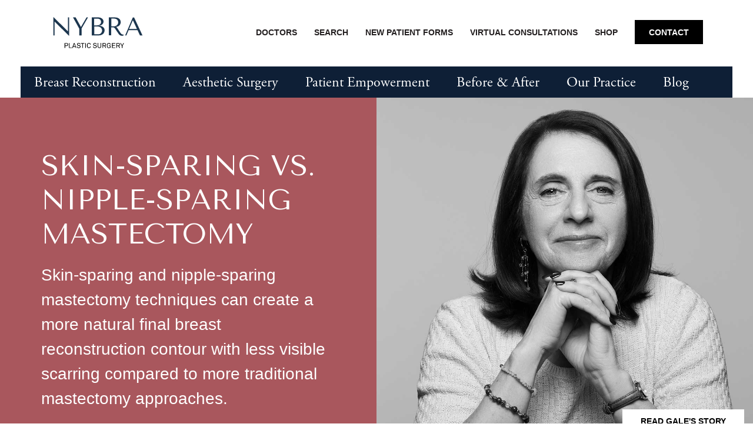

--- FILE ---
content_type: text/html; charset=UTF-8
request_url: https://nybra.com/breast-reconstruction/mastectomy/skin-sparing-vs-nipple-sparing-mastectomy/
body_size: 16367
content:
<!doctype html>
<html lang="en-US">
<head>
  <meta charset="UTF-8">
  <meta name="viewport" content="width=device-width, initial-scale=1">
  <link rel="profile" href="https://gmpg.org/xfn/11">
  <link rel="apple-touch-icon" sizes="57x57" href="https://nybra.com/favicons/apple-icon-57x57.png">
  <link rel="apple-touch-icon" sizes="60x60" href="https://nybra.com/favicons/apple-icon-60x60.png">
  <link rel="apple-touch-icon" sizes="72x72" href="https://nybra.com/favicons/apple-icon-72x72.png">
  <link rel="apple-touch-icon" sizes="76x76" href="https://nybra.com/favicons/apple-icon-76x76.png">
  <link rel="apple-touch-icon" sizes="114x114" href="https://nybra.com/favicons/apple-icon-114x114.png">
  <link rel="apple-touch-icon" sizes="120x120" href="https://nybra.com/favicons/apple-icon-120x120.png">
  <link rel="apple-touch-icon" sizes="144x144" href="https://nybra.com/favicons/apple-icon-144x144.png">
  <link rel="apple-touch-icon" sizes="152x152" href="https://nybra.com/favicons/apple-icon-152x152.png">
  <link rel="apple-touch-icon" sizes="180x180" href="https://nybra.com/favicons/apple-icon-180x180.png">
  <link rel="icon" type="image/png" sizes="192x192"  href="https://nybra.com/favicons/android-icon-192x192.png">
  <link rel="icon" type="image/png" sizes="32x32" href="https://nybra.com/favicons/favicon-32x32.png">
  <link rel="icon" type="image/png" sizes="96x96" href="https://nybra.com/favicons/favicon-96x96.png">
  <link rel="icon" type="image/png" sizes="16x16" href="https://nybra.com/favicons/favicon-16x16.png">
  <link rel="manifest" href="/favicons/manifest.json" crossorigin="use-credentials">
  <meta name="msapplication-TileColor" content="#ffffff">
  <meta name="msapplication-TileImage" content="https://nybra.com/favicons/ms-icon-144x144.png">
  <meta name="theme-color" content="#ffffff">

  <!-- google console verification -->
  <meta name="google-site-verification" content="OZ7genMjnDdPlgBxwls-Jm7YuOY4urTNCoqmPhSolbk" />
  
  <meta name='robots' content='index, follow, max-image-preview:large, max-snippet:-1, max-video-preview:-1' />
	<style>img:is([sizes="auto" i], [sizes^="auto," i]) { contain-intrinsic-size: 3000px 1500px }</style>
	
	<!-- This site is optimized with the Yoast SEO plugin v26.3 - https://yoast.com/wordpress/plugins/seo/ -->
	<title>Skin-sparing vs. Nipple-sparing Mastectomy - NYBRA</title>
	<link rel="canonical" href="https://nybra.com/breast-reconstruction/mastectomy/skin-sparing-vs-nipple-sparing-mastectomy/" />
	<meta property="og:locale" content="en_US" />
	<meta property="og:type" content="article" />
	<meta property="og:title" content="Skin-sparing vs. Nipple-sparing Mastectomy - NYBRA" />
	<meta property="og:url" content="https://nybra.com/breast-reconstruction/mastectomy/skin-sparing-vs-nipple-sparing-mastectomy/" />
	<meta property="og:site_name" content="NYBRA" />
	<meta property="article:publisher" content="https://www.facebook.com/NYBRAPlasticSurgery1" />
	<meta property="article:modified_time" content="2021-06-04T18:27:26+00:00" />
	<meta name="twitter:card" content="summary_large_image" />
	<script type="application/ld+json" class="yoast-schema-graph">{"@context":"https://schema.org","@graph":[{"@type":"WebPage","@id":"https://nybra.com/breast-reconstruction/mastectomy/skin-sparing-vs-nipple-sparing-mastectomy/","url":"https://nybra.com/breast-reconstruction/mastectomy/skin-sparing-vs-nipple-sparing-mastectomy/","name":"Skin-sparing vs. Nipple-sparing Mastectomy - NYBRA","isPartOf":{"@id":"https://nybra.com/#website"},"datePublished":"2020-04-17T04:54:49+00:00","dateModified":"2021-06-04T18:27:26+00:00","breadcrumb":{"@id":"https://nybra.com/breast-reconstruction/mastectomy/skin-sparing-vs-nipple-sparing-mastectomy/#breadcrumb"},"inLanguage":"en-US","potentialAction":[{"@type":"ReadAction","target":["https://nybra.com/breast-reconstruction/mastectomy/skin-sparing-vs-nipple-sparing-mastectomy/"]}]},{"@type":"BreadcrumbList","@id":"https://nybra.com/breast-reconstruction/mastectomy/skin-sparing-vs-nipple-sparing-mastectomy/#breadcrumb","itemListElement":[{"@type":"ListItem","position":1,"name":"Home","item":"https://nybra.com/"},{"@type":"ListItem","position":2,"name":"Breast Reconstruction","item":"https://nybra.com/breast-reconstruction/"},{"@type":"ListItem","position":3,"name":"Mastectomy","item":"https://nybra.com/breast-reconstruction/mastectomy/"},{"@type":"ListItem","position":4,"name":"Skin-sparing vs. Nipple-sparing Mastectomy"}]},{"@type":"WebSite","@id":"https://nybra.com/#website","url":"https://nybra.com/","name":"NYBRA","description":"","publisher":{"@id":"https://nybra.com/#organization"},"potentialAction":[{"@type":"SearchAction","target":{"@type":"EntryPoint","urlTemplate":"https://nybra.com/?s={search_term_string}"},"query-input":{"@type":"PropertyValueSpecification","valueRequired":true,"valueName":"search_term_string"}}],"inLanguage":"en-US"},{"@type":"Organization","@id":"https://nybra.com/#organization","name":"NYBRA","url":"https://nybra.com/","logo":{"@type":"ImageObject","inLanguage":"en-US","@id":"https://nybra.com/#/schema/logo/image/","url":"https://live-tank-nybra.pantheonsite.io/wp-content/uploads/2020/07/nybra-logo.jpeg","contentUrl":"https://live-tank-nybra.pantheonsite.io/wp-content/uploads/2020/07/nybra-logo.jpeg","width":225,"height":225,"caption":"NYBRA"},"image":{"@id":"https://nybra.com/#/schema/logo/image/"},"sameAs":["https://www.facebook.com/NYBRAPlasticSurgery1","https://www.instagram.com/nybra_plastic_surgery/"]}]}</script>
	<!-- / Yoast SEO plugin. -->


<link rel='dns-prefetch' href='//nybra.com' />
<link rel='dns-prefetch' href='//fonts.googleapis.com' />
<link rel='dns-prefetch' href='//use.typekit.net' />
<link rel="alternate" type="application/rss+xml" title="NYBRA &raquo; Feed" href="https://nybra.com/feed/" />
<script type="text/javascript">
/* <![CDATA[ */
window._wpemojiSettings = {"baseUrl":"https:\/\/s.w.org\/images\/core\/emoji\/16.0.1\/72x72\/","ext":".png","svgUrl":"https:\/\/s.w.org\/images\/core\/emoji\/16.0.1\/svg\/","svgExt":".svg","source":{"concatemoji":"https:\/\/nybra.com\/wp-includes\/js\/wp-emoji-release.min.js?ver=6.8.3"}};
/*! This file is auto-generated */
!function(s,n){var o,i,e;function c(e){try{var t={supportTests:e,timestamp:(new Date).valueOf()};sessionStorage.setItem(o,JSON.stringify(t))}catch(e){}}function p(e,t,n){e.clearRect(0,0,e.canvas.width,e.canvas.height),e.fillText(t,0,0);var t=new Uint32Array(e.getImageData(0,0,e.canvas.width,e.canvas.height).data),a=(e.clearRect(0,0,e.canvas.width,e.canvas.height),e.fillText(n,0,0),new Uint32Array(e.getImageData(0,0,e.canvas.width,e.canvas.height).data));return t.every(function(e,t){return e===a[t]})}function u(e,t){e.clearRect(0,0,e.canvas.width,e.canvas.height),e.fillText(t,0,0);for(var n=e.getImageData(16,16,1,1),a=0;a<n.data.length;a++)if(0!==n.data[a])return!1;return!0}function f(e,t,n,a){switch(t){case"flag":return n(e,"\ud83c\udff3\ufe0f\u200d\u26a7\ufe0f","\ud83c\udff3\ufe0f\u200b\u26a7\ufe0f")?!1:!n(e,"\ud83c\udde8\ud83c\uddf6","\ud83c\udde8\u200b\ud83c\uddf6")&&!n(e,"\ud83c\udff4\udb40\udc67\udb40\udc62\udb40\udc65\udb40\udc6e\udb40\udc67\udb40\udc7f","\ud83c\udff4\u200b\udb40\udc67\u200b\udb40\udc62\u200b\udb40\udc65\u200b\udb40\udc6e\u200b\udb40\udc67\u200b\udb40\udc7f");case"emoji":return!a(e,"\ud83e\udedf")}return!1}function g(e,t,n,a){var r="undefined"!=typeof WorkerGlobalScope&&self instanceof WorkerGlobalScope?new OffscreenCanvas(300,150):s.createElement("canvas"),o=r.getContext("2d",{willReadFrequently:!0}),i=(o.textBaseline="top",o.font="600 32px Arial",{});return e.forEach(function(e){i[e]=t(o,e,n,a)}),i}function t(e){var t=s.createElement("script");t.src=e,t.defer=!0,s.head.appendChild(t)}"undefined"!=typeof Promise&&(o="wpEmojiSettingsSupports",i=["flag","emoji"],n.supports={everything:!0,everythingExceptFlag:!0},e=new Promise(function(e){s.addEventListener("DOMContentLoaded",e,{once:!0})}),new Promise(function(t){var n=function(){try{var e=JSON.parse(sessionStorage.getItem(o));if("object"==typeof e&&"number"==typeof e.timestamp&&(new Date).valueOf()<e.timestamp+604800&&"object"==typeof e.supportTests)return e.supportTests}catch(e){}return null}();if(!n){if("undefined"!=typeof Worker&&"undefined"!=typeof OffscreenCanvas&&"undefined"!=typeof URL&&URL.createObjectURL&&"undefined"!=typeof Blob)try{var e="postMessage("+g.toString()+"("+[JSON.stringify(i),f.toString(),p.toString(),u.toString()].join(",")+"));",a=new Blob([e],{type:"text/javascript"}),r=new Worker(URL.createObjectURL(a),{name:"wpTestEmojiSupports"});return void(r.onmessage=function(e){c(n=e.data),r.terminate(),t(n)})}catch(e){}c(n=g(i,f,p,u))}t(n)}).then(function(e){for(var t in e)n.supports[t]=e[t],n.supports.everything=n.supports.everything&&n.supports[t],"flag"!==t&&(n.supports.everythingExceptFlag=n.supports.everythingExceptFlag&&n.supports[t]);n.supports.everythingExceptFlag=n.supports.everythingExceptFlag&&!n.supports.flag,n.DOMReady=!1,n.readyCallback=function(){n.DOMReady=!0}}).then(function(){return e}).then(function(){var e;n.supports.everything||(n.readyCallback(),(e=n.source||{}).concatemoji?t(e.concatemoji):e.wpemoji&&e.twemoji&&(t(e.twemoji),t(e.wpemoji)))}))}((window,document),window._wpemojiSettings);
/* ]]> */
</script>
<style id='wp-emoji-styles-inline-css' type='text/css'>

	img.wp-smiley, img.emoji {
		display: inline !important;
		border: none !important;
		box-shadow: none !important;
		height: 1em !important;
		width: 1em !important;
		margin: 0 0.07em !important;
		vertical-align: -0.1em !important;
		background: none !important;
		padding: 0 !important;
	}
</style>
<style id='classic-theme-styles-inline-css' type='text/css'>
/*! This file is auto-generated */
.wp-block-button__link{color:#fff;background-color:#32373c;border-radius:9999px;box-shadow:none;text-decoration:none;padding:calc(.667em + 2px) calc(1.333em + 2px);font-size:1.125em}.wp-block-file__button{background:#32373c;color:#fff;text-decoration:none}
</style>
<link rel='stylesheet' id='activecampaign-form-block-css' href='https://nybra.com/wp-content/plugins/activecampaign-subscription-forms/activecampaign-form-block/build/style-index.css?ver=1763181847' type='text/css' media='all' />
<style id='global-styles-inline-css' type='text/css'>
:root{--wp--preset--aspect-ratio--square: 1;--wp--preset--aspect-ratio--4-3: 4/3;--wp--preset--aspect-ratio--3-4: 3/4;--wp--preset--aspect-ratio--3-2: 3/2;--wp--preset--aspect-ratio--2-3: 2/3;--wp--preset--aspect-ratio--16-9: 16/9;--wp--preset--aspect-ratio--9-16: 9/16;--wp--preset--color--black: #000000;--wp--preset--color--cyan-bluish-gray: #abb8c3;--wp--preset--color--white: #ffffff;--wp--preset--color--pale-pink: #f78da7;--wp--preset--color--vivid-red: #cf2e2e;--wp--preset--color--luminous-vivid-orange: #ff6900;--wp--preset--color--luminous-vivid-amber: #fcb900;--wp--preset--color--light-green-cyan: #7bdcb5;--wp--preset--color--vivid-green-cyan: #00d084;--wp--preset--color--pale-cyan-blue: #8ed1fc;--wp--preset--color--vivid-cyan-blue: #0693e3;--wp--preset--color--vivid-purple: #9b51e0;--wp--preset--gradient--vivid-cyan-blue-to-vivid-purple: linear-gradient(135deg,rgba(6,147,227,1) 0%,rgb(155,81,224) 100%);--wp--preset--gradient--light-green-cyan-to-vivid-green-cyan: linear-gradient(135deg,rgb(122,220,180) 0%,rgb(0,208,130) 100%);--wp--preset--gradient--luminous-vivid-amber-to-luminous-vivid-orange: linear-gradient(135deg,rgba(252,185,0,1) 0%,rgba(255,105,0,1) 100%);--wp--preset--gradient--luminous-vivid-orange-to-vivid-red: linear-gradient(135deg,rgba(255,105,0,1) 0%,rgb(207,46,46) 100%);--wp--preset--gradient--very-light-gray-to-cyan-bluish-gray: linear-gradient(135deg,rgb(238,238,238) 0%,rgb(169,184,195) 100%);--wp--preset--gradient--cool-to-warm-spectrum: linear-gradient(135deg,rgb(74,234,220) 0%,rgb(151,120,209) 20%,rgb(207,42,186) 40%,rgb(238,44,130) 60%,rgb(251,105,98) 80%,rgb(254,248,76) 100%);--wp--preset--gradient--blush-light-purple: linear-gradient(135deg,rgb(255,206,236) 0%,rgb(152,150,240) 100%);--wp--preset--gradient--blush-bordeaux: linear-gradient(135deg,rgb(254,205,165) 0%,rgb(254,45,45) 50%,rgb(107,0,62) 100%);--wp--preset--gradient--luminous-dusk: linear-gradient(135deg,rgb(255,203,112) 0%,rgb(199,81,192) 50%,rgb(65,88,208) 100%);--wp--preset--gradient--pale-ocean: linear-gradient(135deg,rgb(255,245,203) 0%,rgb(182,227,212) 50%,rgb(51,167,181) 100%);--wp--preset--gradient--electric-grass: linear-gradient(135deg,rgb(202,248,128) 0%,rgb(113,206,126) 100%);--wp--preset--gradient--midnight: linear-gradient(135deg,rgb(2,3,129) 0%,rgb(40,116,252) 100%);--wp--preset--font-size--small: 13px;--wp--preset--font-size--medium: 20px;--wp--preset--font-size--large: 36px;--wp--preset--font-size--x-large: 42px;--wp--preset--spacing--20: 0.44rem;--wp--preset--spacing--30: 0.67rem;--wp--preset--spacing--40: 1rem;--wp--preset--spacing--50: 1.5rem;--wp--preset--spacing--60: 2.25rem;--wp--preset--spacing--70: 3.38rem;--wp--preset--spacing--80: 5.06rem;--wp--preset--shadow--natural: 6px 6px 9px rgba(0, 0, 0, 0.2);--wp--preset--shadow--deep: 12px 12px 50px rgba(0, 0, 0, 0.4);--wp--preset--shadow--sharp: 6px 6px 0px rgba(0, 0, 0, 0.2);--wp--preset--shadow--outlined: 6px 6px 0px -3px rgba(255, 255, 255, 1), 6px 6px rgba(0, 0, 0, 1);--wp--preset--shadow--crisp: 6px 6px 0px rgba(0, 0, 0, 1);}:where(.is-layout-flex){gap: 0.5em;}:where(.is-layout-grid){gap: 0.5em;}body .is-layout-flex{display: flex;}.is-layout-flex{flex-wrap: wrap;align-items: center;}.is-layout-flex > :is(*, div){margin: 0;}body .is-layout-grid{display: grid;}.is-layout-grid > :is(*, div){margin: 0;}:where(.wp-block-columns.is-layout-flex){gap: 2em;}:where(.wp-block-columns.is-layout-grid){gap: 2em;}:where(.wp-block-post-template.is-layout-flex){gap: 1.25em;}:where(.wp-block-post-template.is-layout-grid){gap: 1.25em;}.has-black-color{color: var(--wp--preset--color--black) !important;}.has-cyan-bluish-gray-color{color: var(--wp--preset--color--cyan-bluish-gray) !important;}.has-white-color{color: var(--wp--preset--color--white) !important;}.has-pale-pink-color{color: var(--wp--preset--color--pale-pink) !important;}.has-vivid-red-color{color: var(--wp--preset--color--vivid-red) !important;}.has-luminous-vivid-orange-color{color: var(--wp--preset--color--luminous-vivid-orange) !important;}.has-luminous-vivid-amber-color{color: var(--wp--preset--color--luminous-vivid-amber) !important;}.has-light-green-cyan-color{color: var(--wp--preset--color--light-green-cyan) !important;}.has-vivid-green-cyan-color{color: var(--wp--preset--color--vivid-green-cyan) !important;}.has-pale-cyan-blue-color{color: var(--wp--preset--color--pale-cyan-blue) !important;}.has-vivid-cyan-blue-color{color: var(--wp--preset--color--vivid-cyan-blue) !important;}.has-vivid-purple-color{color: var(--wp--preset--color--vivid-purple) !important;}.has-black-background-color{background-color: var(--wp--preset--color--black) !important;}.has-cyan-bluish-gray-background-color{background-color: var(--wp--preset--color--cyan-bluish-gray) !important;}.has-white-background-color{background-color: var(--wp--preset--color--white) !important;}.has-pale-pink-background-color{background-color: var(--wp--preset--color--pale-pink) !important;}.has-vivid-red-background-color{background-color: var(--wp--preset--color--vivid-red) !important;}.has-luminous-vivid-orange-background-color{background-color: var(--wp--preset--color--luminous-vivid-orange) !important;}.has-luminous-vivid-amber-background-color{background-color: var(--wp--preset--color--luminous-vivid-amber) !important;}.has-light-green-cyan-background-color{background-color: var(--wp--preset--color--light-green-cyan) !important;}.has-vivid-green-cyan-background-color{background-color: var(--wp--preset--color--vivid-green-cyan) !important;}.has-pale-cyan-blue-background-color{background-color: var(--wp--preset--color--pale-cyan-blue) !important;}.has-vivid-cyan-blue-background-color{background-color: var(--wp--preset--color--vivid-cyan-blue) !important;}.has-vivid-purple-background-color{background-color: var(--wp--preset--color--vivid-purple) !important;}.has-black-border-color{border-color: var(--wp--preset--color--black) !important;}.has-cyan-bluish-gray-border-color{border-color: var(--wp--preset--color--cyan-bluish-gray) !important;}.has-white-border-color{border-color: var(--wp--preset--color--white) !important;}.has-pale-pink-border-color{border-color: var(--wp--preset--color--pale-pink) !important;}.has-vivid-red-border-color{border-color: var(--wp--preset--color--vivid-red) !important;}.has-luminous-vivid-orange-border-color{border-color: var(--wp--preset--color--luminous-vivid-orange) !important;}.has-luminous-vivid-amber-border-color{border-color: var(--wp--preset--color--luminous-vivid-amber) !important;}.has-light-green-cyan-border-color{border-color: var(--wp--preset--color--light-green-cyan) !important;}.has-vivid-green-cyan-border-color{border-color: var(--wp--preset--color--vivid-green-cyan) !important;}.has-pale-cyan-blue-border-color{border-color: var(--wp--preset--color--pale-cyan-blue) !important;}.has-vivid-cyan-blue-border-color{border-color: var(--wp--preset--color--vivid-cyan-blue) !important;}.has-vivid-purple-border-color{border-color: var(--wp--preset--color--vivid-purple) !important;}.has-vivid-cyan-blue-to-vivid-purple-gradient-background{background: var(--wp--preset--gradient--vivid-cyan-blue-to-vivid-purple) !important;}.has-light-green-cyan-to-vivid-green-cyan-gradient-background{background: var(--wp--preset--gradient--light-green-cyan-to-vivid-green-cyan) !important;}.has-luminous-vivid-amber-to-luminous-vivid-orange-gradient-background{background: var(--wp--preset--gradient--luminous-vivid-amber-to-luminous-vivid-orange) !important;}.has-luminous-vivid-orange-to-vivid-red-gradient-background{background: var(--wp--preset--gradient--luminous-vivid-orange-to-vivid-red) !important;}.has-very-light-gray-to-cyan-bluish-gray-gradient-background{background: var(--wp--preset--gradient--very-light-gray-to-cyan-bluish-gray) !important;}.has-cool-to-warm-spectrum-gradient-background{background: var(--wp--preset--gradient--cool-to-warm-spectrum) !important;}.has-blush-light-purple-gradient-background{background: var(--wp--preset--gradient--blush-light-purple) !important;}.has-blush-bordeaux-gradient-background{background: var(--wp--preset--gradient--blush-bordeaux) !important;}.has-luminous-dusk-gradient-background{background: var(--wp--preset--gradient--luminous-dusk) !important;}.has-pale-ocean-gradient-background{background: var(--wp--preset--gradient--pale-ocean) !important;}.has-electric-grass-gradient-background{background: var(--wp--preset--gradient--electric-grass) !important;}.has-midnight-gradient-background{background: var(--wp--preset--gradient--midnight) !important;}.has-small-font-size{font-size: var(--wp--preset--font-size--small) !important;}.has-medium-font-size{font-size: var(--wp--preset--font-size--medium) !important;}.has-large-font-size{font-size: var(--wp--preset--font-size--large) !important;}.has-x-large-font-size{font-size: var(--wp--preset--font-size--x-large) !important;}
:where(.wp-block-post-template.is-layout-flex){gap: 1.25em;}:where(.wp-block-post-template.is-layout-grid){gap: 1.25em;}
:where(.wp-block-columns.is-layout-flex){gap: 2em;}:where(.wp-block-columns.is-layout-grid){gap: 2em;}
:root :where(.wp-block-pullquote){font-size: 1.5em;line-height: 1.6;}
</style>
<link rel='stylesheet' id='contact-form-7-css' href='https://nybra.com/wp-content/plugins/contact-form-7/includes/css/styles.css?ver=6.1.3' type='text/css' media='all' />
<link rel='stylesheet' id='thomas-style-css' href='https://nybra.com/wp-content/themes/custom/thomas/assets/dist/css/style.min.css?ver=1763181848' type='text/css' media='all' />
<link rel='stylesheet' id='custom-google-fonts-css' href='https://fonts.googleapis.com/css2?family=Tenor+Sans&#038;display=swap&#038;ver=6.8.3' type='text/css' media='all' />
<link rel='stylesheet' id='custom-adobe-typekit-css' href='https://use.typekit.net/aec8rat.css?ver=6.8.3' type='text/css' media='all' />
<script type="text/javascript" src="https://nybra.com/wp-includes/js/jquery/jquery.min.js?ver=3.7.1" id="jquery-core-js"></script>
<script type="text/javascript" src="https://nybra.com/wp-includes/js/jquery/jquery-migrate.min.js?ver=3.4.1" id="jquery-migrate-js"></script>
<link rel="https://api.w.org/" href="https://nybra.com/wp-json/" /><link rel="alternate" title="JSON" type="application/json" href="https://nybra.com/wp-json/wp/v2/pages/1895" /><link rel="EditURI" type="application/rsd+xml" title="RSD" href="https://nybra.com/xmlrpc.php?rsd" />
<meta name="generator" content="WordPress 6.8.3" />
<link rel='shortlink' href='https://nybra.com/?p=1895' />
<link rel="alternate" title="oEmbed (JSON)" type="application/json+oembed" href="https://nybra.com/wp-json/oembed/1.0/embed?url=https%3A%2F%2Fnybra.com%2Fbreast-reconstruction%2Fmastectomy%2Fskin-sparing-vs-nipple-sparing-mastectomy%2F" />
<link rel="alternate" title="oEmbed (XML)" type="text/xml+oembed" href="https://nybra.com/wp-json/oembed/1.0/embed?url=https%3A%2F%2Fnybra.com%2Fbreast-reconstruction%2Fmastectomy%2Fskin-sparing-vs-nipple-sparing-mastectomy%2F&#038;format=xml" />
  <!-- Google tag (gtag.js) --> 
  <script async src="https://www.googletagmanager.com/gtag/js?id=G-2L3WQ3Q3BP"></script>
  <script>
    window.dataLayer = window.dataLayer || [];
    function gtag(){dataLayer.push(arguments);} 
    gtag('js', new Date()); gtag('config', 'G-2L3WQ3Q3BP'); 
  </script>
</head>

<body class="wp-singular page-template-default page page-id-1895 page-child parent-pageid-1883 wp-theme-customthomas">
<div id="page" class="site">
<a class="skip-link screen-reader-text" href="#main">Skip to content</a>

<header id="masthead">
  <div class="header-top">
    <div class="site-branding">
      <a href="/" rel="home">
        <img class="site-title" src="https://nybra.com/wp-content/themes/custom/thomas/assets/static/nybra-plastic-surgery-logo.svg" alt="NYBRA Logo" />
        <img class="site-title-mobile" src="https://nybra.com/wp-content/themes/custom/thomas/assets/static/nybra-plastic-surgery-logo-mobile.svg" alt="NYBRA Mobile Logo" />
      </a>
    </div><!-- .site-branding -->
    <div class="top-nav d-none d-lg-flex" role="navigation" aria-label="Primary Top Navigation">
        <div class="menu-primary-top-nav-container"><ul id="menu-primary-top-nav" class="menu"><li id="menu-item-3356" class="menu-item menu-item-type-post_type menu-item-object-page menu-item-3356"><a href="https://nybra.com/our-practice/our-team/">Doctors</a></li>
<li id="menu-item-3357" class="search-trigger menu-item menu-item-type-custom menu-item-object-custom menu-item-3357"><a href="#">Search</a></li>
<li id="menu-item-3358" class="menu-item menu-item-type-custom menu-item-object-custom menu-item-3358"><a href="https://nybra.com/new-patient-form/">New Patient Forms</a></li>
<li id="menu-item-3805" class="menu-item menu-item-type-post_type menu-item-object-page menu-item-3805"><a href="https://nybra.com/our-practice/virtual-consultations/">Virtual Consultations</a></li>
<li id="menu-item-7379" class="menu-item menu-item-type-custom menu-item-object-custom menu-item-7379"><a target="_blank" href="https://nybra-plastic-surgery-shop.myshopify.com/">Shop</a></li>
<li id="menu-item-3359" class="contact menu-item menu-item-type-post_type menu-item-object-page menu-item-3359"><a href="https://nybra.com/contact-us/">Contact</a></li>
</ul></div>        
    </div>
    <div class="header-mobile d-lg-none">
      <input id="mobile-menu" name="mobile-menu" class="mobile-checkbox" type="checkbox" title="Trigger Mobie Menu" aria-label="Mobile Navigation Trigger"/>
      <label for="mobile-menu" class="mobile-trigger">
        Mobile Menu Trigger
        <span class="hamburger"><span></span></span>
      </label>
      <nav class="site-nav-mobile" role="navigation" aria-label="Main Navigation">
        <div class="mobile-top-row">
          <form id="searchformbody" method="get" action="https://nybra.com/">
    <input type="text" name="s" placeholder="" value="" title="Type search term here" aria-label="Search Field">
    <input class="header-search__submit" type="submit" value="Search" aria-label="Search Submit button">
    <span class="header-search__clear js-header-search-clear"></span>
</form>        </div>
        <div class="menu-header-container my-acct-nav js-logged-in js-dynamic-nav"></div>
        <div class="menu-header-container js-static-logged-out"><ul id="menu-main-navigation" class="menu"><li id="menu-item-55" class="menu-item menu-item-type-post_type menu-item-object-page current-page-ancestor menu-item-has-children menu-item-55"><a href="https://nybra.com/breast-reconstruction/">Breast Reconstruction</a>
<ul class="sub-menu">
	<li id="menu-item-632" class="has-helper-text menu-item menu-item-type-post_type menu-item-object-page menu-item-632"><a href="https://nybra.com/breast-reconstruction/natural-tissue-flap-reconstruction/">Natural-tissue Flap Reconstruction</a></li>
	<li id="menu-item-626" class="has-helper-text menu-item menu-item-type-post_type menu-item-object-page menu-item-626"><a href="https://nybra.com/breast-reconstruction/implant-reconstruction/">Breast Implant Reconstruction</a></li>
	<li id="menu-item-1894" class="has-helper-text menu-item menu-item-type-post_type menu-item-object-page current-page-ancestor menu-item-1894"><a href="https://nybra.com/breast-reconstruction/mastectomy/">Mastectomy and Genetic Mutations</a></li>
	<li id="menu-item-80" class="has-helper-text menu-item menu-item-type-post_type menu-item-object-page menu-item-80"><a href="https://nybra.com/breast-reconstruction/refining-your-breast-reconstruction/">Refining Your Breast Reconstruction</a></li>
	<li id="menu-item-1212" class="has-helper-text menu-item menu-item-type-post_type menu-item-object-page menu-item-1212"><a href="https://nybra.com/breast-reconstruction/nipple-areola-surgery/">Nipple Areola Surgery</a></li>
	<li id="menu-item-7850" class="has-helper-text menu-item menu-item-type-post_type menu-item-object-page menu-item-7850"><a href="https://nybra.com/breast-reconstruction/restorative-tattooing/">Restorative Tattooing</a></li>
	<li id="menu-item-1213" class="has-helper-text menu-item menu-item-type-post_type menu-item-object-page menu-item-1213"><a href="https://nybra.com/breast-reconstruction/tram-flap-hernia-repair/">TRAM Flap Hernia Repair</a></li>
	<li id="menu-item-1211" class="has-helper-text menu-item menu-item-type-post_type menu-item-object-page menu-item-1211"><a href="https://nybra.com/breast-reconstruction/lymphedema-surgery/">Lymphedema Surgery</a></li>
	<li id="menu-item-1980" class="has-helper-text menu-item menu-item-type-post_type menu-item-object-page menu-item-1980"><a href="https://nybra.com/breast-reconstruction/effects-of-radiation-on-your-reconstruction/">Effects of Radiation on Your Reconstruction</a></li>
	<li id="menu-item-3739" class="has-helper-text menu-item menu-item-type-post_type menu-item-object-page menu-item-3739"><a href="https://nybra.com/breast-reconstruction/oncoplastic-surgery/">Oncoplastic Surgery</a></li>
	<li id="menu-item-2413" class="has-helper-text menu-item menu-item-type-post_type menu-item-object-page menu-item-2413"><a href="https://nybra.com/breast-reconstruction/mastectomy/male-mastectomy-and-reconstruction/">Male Mastectomy and Reconstruction</a></li>
	<li id="menu-item-5267" class="has-helper-text menu-item menu-item-type-post_type menu-item-object-page menu-item-5267"><a href="https://nybra.com/breast-reconstruction/breast-relief/">Breast Relief<sup>SM</sup></a></li>
</ul>
</li>
<li id="menu-item-1811" class="menu-item menu-item-type-post_type menu-item-object-page menu-item-has-children menu-item-1811"><a href="https://nybra.com/aesthetic-surgery/">Aesthetic Surgery</a>
<ul class="sub-menu">
	<li id="menu-item-3626" class="has-helper-text menu-item menu-item-type-post_type menu-item-object-page menu-item-3626"><a href="https://nybra.com/aesthetic-surgery/facial-rejuvenation-surgery/">Facial Rejuvenation Surgery</a></li>
	<li id="menu-item-3625" class="has-helper-text menu-item menu-item-type-post_type menu-item-object-page menu-item-3625"><a href="https://nybra.com/aesthetic-surgery/non-surgical-facial-rejuvenation/">Non-Surgical Facial Rejuvenation</a></li>
	<li id="menu-item-3627" class="has-helper-text menu-item menu-item-type-post_type menu-item-object-page menu-item-3627"><a href="https://nybra.com/aesthetic-surgery/rhinoplasty/">Rhinoplasty</a></li>
	<li id="menu-item-3624" class="has-helper-text menu-item menu-item-type-post_type menu-item-object-page menu-item-3624"><a href="https://nybra.com/aesthetic-surgery/breast-surgery/">Breast Surgery</a></li>
	<li id="menu-item-3623" class="has-helper-text menu-item menu-item-type-post_type menu-item-object-page menu-item-3623"><a href="https://nybra.com/aesthetic-surgery/body-contouring/">Body Contouring</a></li>
	<li id="menu-item-3622" class="has-helper-text menu-item menu-item-type-post_type menu-item-object-page menu-item-3622"><a href="https://nybra.com/aesthetic-surgery/extremities/">Extremities</a></li>
	<li id="menu-item-7853" class="has-helper-text menu-item menu-item-type-post_type menu-item-object-page menu-item-7853"><a href="https://nybra.com/aesthetic-surgery/cosmetic-tattooing/">Cosmetic Tattooing</a></li>
</ul>
</li>
<li id="menu-item-53" class="menu-item menu-item-type-post_type menu-item-object-page menu-item-has-children menu-item-53"><a href="https://nybra.com/patient-empowerment/">Patient Empowerment</a>
<ul class="sub-menu">
	<li id="menu-item-413" class="menu-item menu-item-type-post_type menu-item-object-page menu-item-413"><a href="https://nybra.com/patient-empowerment/patient-stories/">Patient Stories</a></li>
	<li id="menu-item-838" class="menu-item menu-item-type-post_type menu-item-object-page menu-item-has-children menu-item-838"><a href="https://nybra.com/patient-empowerment/patient-empowerment-program/">Patient Empowerment Program</a>
	<ul class="sub-menu">
		<li id="menu-item-855" class="menu-item menu-item-type-post_type menu-item-object-page menu-item-855"><a href="https://nybra.com/patient-empowerment/patient-empowerment-program/sisterhood-of-support/">Sisterhood of Support</a></li>
		<li id="menu-item-854" class="menu-item menu-item-type-post_type menu-item-object-page menu-item-854"><a href="https://nybra.com/patient-empowerment/patient-empowerment-program/spouse-support/">Men’s Breakfast Group</a></li>
		<li id="menu-item-853" class="menu-item menu-item-type-post_type menu-item-object-page menu-item-853"><a href="https://nybra.com/patient-empowerment/patient-empowerment-program/pre-op-support/">Pre-Op Support</a></li>
		<li id="menu-item-2439" class="menu-item menu-item-type-post_type menu-item-object-page menu-item-2439"><a href="https://nybra.com/patient-empowerment/patient-empowerment-program/be-informed-lecture-series/">Be Informed Lecture Series</a></li>
		<li id="menu-item-2438" class="menu-item menu-item-type-post_type menu-item-object-page menu-item-2438"><a href="https://nybra.com/patient-empowerment/patient-empowerment-program/empowerment-events/">Empowerment Events</a></li>
		<li id="menu-item-2440" class="menu-item menu-item-type-post_type menu-item-object-page menu-item-2440"><a href="https://nybra.com/patient-empowerment/patient-empowerment-program/caregiver-support/">Caregiver Support</a></li>
	</ul>
</li>
</ul>
</li>
<li id="menu-item-6315" class="menu-item menu-item-type-post_type menu-item-object-page menu-item-6315"><a href="https://nybra.com/before-and-after-gallery/">Before &#038; After</a></li>
<li id="menu-item-51" class="menu-item menu-item-type-post_type menu-item-object-page menu-item-has-children menu-item-51"><a href="https://nybra.com/our-practice/">Our Practice</a>
<ul class="sub-menu">
	<li id="menu-item-877" class="menu-item menu-item-type-post_type menu-item-object-page menu-item-877"><a href="https://nybra.com/our-practice/our-team/">Our Team</a></li>
	<li id="menu-item-880" class="menu-item menu-item-type-post_type menu-item-object-page menu-item-880"><a href="https://nybra.com/our-practice/traveling-to-our-practice/">Traveling to Our Practice</a></li>
	<li id="menu-item-882" class="menu-item menu-item-type-post_type menu-item-object-page menu-item-882"><a href="https://nybra.com/our-practice/insurance-faqs/">Insurance Information</a></li>
	<li id="menu-item-3948" class="menu-item menu-item-type-post_type menu-item-object-page menu-item-3948"><a href="https://nybra.com/our-practice/preparing-for-your-first-appointment/">Preparing for Your First Appointment</a></li>
	<li id="menu-item-10035" class="menu-item menu-item-type-post_type menu-item-object-page menu-item-10035"><a href="https://nybra.com/our-practice/cosmetic-fee-quote-and-financial-disclosure/">Cosmetic Fee Quote and Financial Disclosure</a></li>
</ul>
</li>
<li id="menu-item-4331" class="menu-item menu-item-type-post_type menu-item-object-page menu-item-4331"><a href="https://nybra.com/?page_id=60">Blog</a></li>
</ul></div>        <div class="mobile-contact">
          <!--<a href="https://nybra.medforward.com/FillOutForm.aspx?formname=New_Patient_Information_DYNAMIC_PDF">Patient Intake Form</a>-->
          <a href="/new-patient-form/">Patient Intake Form</a>
          <a href="/contact-us/">Contact Us</a>
        </div>
        <div class="menu-header-container js-logged-in js-static-nav"></div>
      </nav>
    </div>
  </div>

  <nav id="site-nav" class="site-nav d-none d-lg-inline-flex" role="navigation" aria-label="Main Navigation">
    <div class="menu-header-container js-static-logged-out"><ul id="menu-main-navigation-1" class="menu"><li class="menu-item menu-item-type-post_type menu-item-object-page current-page-ancestor menu-item-has-children menu-item-55"><a href="https://nybra.com/breast-reconstruction/">Breast Reconstruction</a>
<ul class="sub-menu">
	<li class="has-helper-text menu-item menu-item-type-post_type menu-item-object-page menu-item-632"><a href="https://nybra.com/breast-reconstruction/natural-tissue-flap-reconstruction/">Natural-tissue Flap Reconstruction</a></li>
	<li class="has-helper-text menu-item menu-item-type-post_type menu-item-object-page menu-item-626"><a href="https://nybra.com/breast-reconstruction/implant-reconstruction/">Breast Implant Reconstruction</a></li>
	<li class="has-helper-text menu-item menu-item-type-post_type menu-item-object-page current-page-ancestor menu-item-1894"><a href="https://nybra.com/breast-reconstruction/mastectomy/">Mastectomy and Genetic Mutations</a></li>
	<li class="has-helper-text menu-item menu-item-type-post_type menu-item-object-page menu-item-80"><a href="https://nybra.com/breast-reconstruction/refining-your-breast-reconstruction/">Refining Your Breast Reconstruction</a></li>
	<li class="has-helper-text menu-item menu-item-type-post_type menu-item-object-page menu-item-1212"><a href="https://nybra.com/breast-reconstruction/nipple-areola-surgery/">Nipple Areola Surgery</a></li>
	<li class="has-helper-text menu-item menu-item-type-post_type menu-item-object-page menu-item-7850"><a href="https://nybra.com/breast-reconstruction/restorative-tattooing/">Restorative Tattooing</a></li>
	<li class="has-helper-text menu-item menu-item-type-post_type menu-item-object-page menu-item-1213"><a href="https://nybra.com/breast-reconstruction/tram-flap-hernia-repair/">TRAM Flap Hernia Repair</a></li>
	<li class="has-helper-text menu-item menu-item-type-post_type menu-item-object-page menu-item-1211"><a href="https://nybra.com/breast-reconstruction/lymphedema-surgery/">Lymphedema Surgery</a></li>
	<li class="has-helper-text menu-item menu-item-type-post_type menu-item-object-page menu-item-1980"><a href="https://nybra.com/breast-reconstruction/effects-of-radiation-on-your-reconstruction/">Effects of Radiation on Your Reconstruction</a></li>
	<li class="has-helper-text menu-item menu-item-type-post_type menu-item-object-page menu-item-3739"><a href="https://nybra.com/breast-reconstruction/oncoplastic-surgery/">Oncoplastic Surgery</a></li>
	<li class="has-helper-text menu-item menu-item-type-post_type menu-item-object-page menu-item-2413"><a href="https://nybra.com/breast-reconstruction/mastectomy/male-mastectomy-and-reconstruction/">Male Mastectomy and Reconstruction</a></li>
	<li class="has-helper-text menu-item menu-item-type-post_type menu-item-object-page menu-item-5267"><a href="https://nybra.com/breast-reconstruction/breast-relief/">Breast Relief<sup>SM</sup></a></li>
</ul>
</li>
<li class="menu-item menu-item-type-post_type menu-item-object-page menu-item-has-children menu-item-1811"><a href="https://nybra.com/aesthetic-surgery/">Aesthetic Surgery</a>
<ul class="sub-menu">
	<li class="has-helper-text menu-item menu-item-type-post_type menu-item-object-page menu-item-3626"><a href="https://nybra.com/aesthetic-surgery/facial-rejuvenation-surgery/">Facial Rejuvenation Surgery</a></li>
	<li class="has-helper-text menu-item menu-item-type-post_type menu-item-object-page menu-item-3625"><a href="https://nybra.com/aesthetic-surgery/non-surgical-facial-rejuvenation/">Non-Surgical Facial Rejuvenation</a></li>
	<li class="has-helper-text menu-item menu-item-type-post_type menu-item-object-page menu-item-3627"><a href="https://nybra.com/aesthetic-surgery/rhinoplasty/">Rhinoplasty</a></li>
	<li class="has-helper-text menu-item menu-item-type-post_type menu-item-object-page menu-item-3624"><a href="https://nybra.com/aesthetic-surgery/breast-surgery/">Breast Surgery</a></li>
	<li class="has-helper-text menu-item menu-item-type-post_type menu-item-object-page menu-item-3623"><a href="https://nybra.com/aesthetic-surgery/body-contouring/">Body Contouring</a></li>
	<li class="has-helper-text menu-item menu-item-type-post_type menu-item-object-page menu-item-3622"><a href="https://nybra.com/aesthetic-surgery/extremities/">Extremities</a></li>
	<li class="has-helper-text menu-item menu-item-type-post_type menu-item-object-page menu-item-7853"><a href="https://nybra.com/aesthetic-surgery/cosmetic-tattooing/">Cosmetic Tattooing</a></li>
</ul>
</li>
<li class="menu-item menu-item-type-post_type menu-item-object-page menu-item-has-children menu-item-53"><a href="https://nybra.com/patient-empowerment/">Patient Empowerment</a>
<ul class="sub-menu">
	<li class="menu-item menu-item-type-post_type menu-item-object-page menu-item-413"><a href="https://nybra.com/patient-empowerment/patient-stories/">Patient Stories</a></li>
	<li class="menu-item menu-item-type-post_type menu-item-object-page menu-item-has-children menu-item-838"><a href="https://nybra.com/patient-empowerment/patient-empowerment-program/">Patient Empowerment Program</a>
	<ul class="sub-menu">
		<li class="menu-item menu-item-type-post_type menu-item-object-page menu-item-855"><a href="https://nybra.com/patient-empowerment/patient-empowerment-program/sisterhood-of-support/">Sisterhood of Support</a></li>
		<li class="menu-item menu-item-type-post_type menu-item-object-page menu-item-854"><a href="https://nybra.com/patient-empowerment/patient-empowerment-program/spouse-support/">Men’s Breakfast Group</a></li>
		<li class="menu-item menu-item-type-post_type menu-item-object-page menu-item-853"><a href="https://nybra.com/patient-empowerment/patient-empowerment-program/pre-op-support/">Pre-Op Support</a></li>
		<li class="menu-item menu-item-type-post_type menu-item-object-page menu-item-2439"><a href="https://nybra.com/patient-empowerment/patient-empowerment-program/be-informed-lecture-series/">Be Informed Lecture Series</a></li>
		<li class="menu-item menu-item-type-post_type menu-item-object-page menu-item-2438"><a href="https://nybra.com/patient-empowerment/patient-empowerment-program/empowerment-events/">Empowerment Events</a></li>
		<li class="menu-item menu-item-type-post_type menu-item-object-page menu-item-2440"><a href="https://nybra.com/patient-empowerment/patient-empowerment-program/caregiver-support/">Caregiver Support</a></li>
	</ul>
</li>
</ul>
</li>
<li class="menu-item menu-item-type-post_type menu-item-object-page menu-item-6315"><a href="https://nybra.com/before-and-after-gallery/">Before &#038; After</a></li>
<li class="menu-item menu-item-type-post_type menu-item-object-page menu-item-has-children menu-item-51"><a href="https://nybra.com/our-practice/">Our Practice</a>
<ul class="sub-menu">
	<li class="menu-item menu-item-type-post_type menu-item-object-page menu-item-877"><a href="https://nybra.com/our-practice/our-team/">Our Team</a></li>
	<li class="menu-item menu-item-type-post_type menu-item-object-page menu-item-880"><a href="https://nybra.com/our-practice/traveling-to-our-practice/">Traveling to Our Practice</a></li>
	<li class="menu-item menu-item-type-post_type menu-item-object-page menu-item-882"><a href="https://nybra.com/our-practice/insurance-faqs/">Insurance Information</a></li>
	<li class="menu-item menu-item-type-post_type menu-item-object-page menu-item-3948"><a href="https://nybra.com/our-practice/preparing-for-your-first-appointment/">Preparing for Your First Appointment</a></li>
	<li class="menu-item menu-item-type-post_type menu-item-object-page menu-item-10035"><a href="https://nybra.com/our-practice/cosmetic-fee-quote-and-financial-disclosure/">Cosmetic Fee Quote and Financial Disclosure</a></li>
</ul>
</li>
<li class="menu-item menu-item-type-post_type menu-item-object-page menu-item-4331"><a href="https://nybra.com/?page_id=60">Blog</a></li>
</ul></div>    
    <div class="menu-header-container js-logged-in js-static-nav"></div>

  </nav><!-- #site-nav -->
      <div id="menu-item-helper-text">
              <span class="natural-tissue-flap-reconstruction">From DIEP Flap and TUG Flap procedures to lesser-known SHAEP and Stacked Flaps, we offer a range of natural tissue reconstruction and breast sensation restoration options.</span>
              <span class="breast-implant-reconstruction">Whether you're interested in direct-to-implant or expander implant reconstruction, we are experienced in both prepectoral and subpectoral approaches.</span>
              <span class="refining-your-breast-reconstruction">We perform a wide range of procedures, like conversion to prepectoral implants, flap revision, fat grafting, and surgery on the opposite breast, to improve your breast reconstruction.</span>
              <span class="nipple-areola-surgery">We offer surgical and non-surgical options, like 3-D tattoo, that allow our surgeons to create a natural appearing nipple as the final touch for your breast reconstruction.</span>
              <span class="mastectomy-and-genetic-mutations">We help our patients understand the types of mastectomies available and how genetic information, like BRCA gene mutations, can factor into your decisions.</span>
              <span class="tram-flap-hernia-repair">We pioneered a unique and reliable abdominal wall reconstruction procedure to repair TRAM flap related hernias and contour deformities.</span>
              <span class="lymphedema-surgery">We offer procedures to help prevent as well as ease lymphedema, a condition where limbs swell after lymph node removal. </span>
              <span class="effects-of-radiation-on-your-reconstruction">Radiation can be an important part of your breast cancer treatment. Learn how to coordinate it with your reconstructive timing and approach.</span>
              <span class="male-mastectomy-and-reconstruction">For men facing mastectomy, we offer a variety of procedures  including natural tissue flaps, fat grafting, and nipple reconstruction.</span>
              <span class="facial-rejuvenation-surgery">Our team can help you navigate surgical options from facelift and browlift to necklift and eyelid rejuvenation.</span>
              <span class="non-surgical-facial-rejuvenation">Non-surgical facial rejuvenation options include Botox, fillers, laser peels, and chemical peels.</span>
              <span class="rhinoplasty">In addition to nose-reshaping, our surgeons perform procedures that can alleviate breathing difficulties associated with deviated septum and internal nasal blockages.</span>
              <span class="breast-surgery">We’re experts in cosmetic breast procedures, including augmentation with fat grafting, implant augmentation, reduction, and lift.</span>
              <span class="body-contouring">Liposuction, abdominoplasty, or tummy tuck, and butt augmentation can all reshape the body to improve your appearance.</span>
              <span class="extremities">We offer brachioplasty, or arm lift, and thigh lift to transform your extremities.</span>
              <span class="aesthetician-and-spa">Enjoy body sculpting and facial rejuvenation treatments like CoolSculpting, IPL, Microneedle Skin Tightening, and more administered by our Aesthetician.</span>
              <span class="oncoplastic-surgery">Oncoplastic procedures like oncoplastic closure, reduction and lift, and local tissue flaps for volume loss preserve breast shape after a lumpectomy.</span>
              <span class="breast-relief">A systematic approach to post mastectomy pain.</span>
              <span class="restorative-tattooing">Specialized tattooing and micro-needling can help create or refine nipple reconstruction, manage scars, and more.</span>
              <span class="cosmetic-tattooing">Tattooing can create permanent makeup, improve the appearance of hair density, and more.</span>
          </div>
    </header><!-- #masthead -->

<div class="search-box">
  <div class="l-container">
    <div class="search-box__wrapper">
      <form role="search" method="get" class="search-form" action="/">
        <div class="search-box__form">
          <label for="searchInput">Search</label>
          <div class="search-box__form--fields">
            <input id="searchInput" type="search" class="search-field" placeholder="" value="" name="s" aria-label="Search Input">
            <input type="submit" id="searchsubmit" class="search-box__form--submit" value="Search" aria-label="Search Button" />
          </div>
        </div>
      </form>
    </div>
    <div class="search-box__form--close"><svg xmlns="http://www.w3.org/2000/svg" width="15.061" height="15.061" viewBox="0 0 15.061 15.061"><g data-name="Group 874" transform="translate(.53 .53)" fill="none" stroke="#6d6e71" stroke-width="1.5"><line data-name="Line 160" x2="14" y2="14"/><line data-name="Line 161" y1="14" x2="14"/></g></svg></div>
  </div>
</div>

<main id="main">
<div id="primary" class="content-area">
		
    
                        <!-- BEGIN BANNER -->
            <section class='page-block page-block--banner_header'>
            

                <div class="row">
                  <div class="col-12 col-lg-6 background-color--blush">
                    <div class="banner-text">
                      <div class="banner-text__content">
                        <h1 class="heading heading--large ">Skin-sparing vs. Nipple-sparing Mastectomy</h1>                        <h2 class="body-text ">Skin-sparing and nipple-sparing mastectomy techniques can create a more natural final breast reconstruction contour with less visible scarring compared to more traditional mastectomy approaches.</h2>                      </div>
                    </div>
                    
                  </div>
                  <div class="col-12 col-lg-6 banner-image">
                    <div class="in" style="background-image: url('https://nybra.com/wp-content/uploads/2019/12/1.0-NYBRA-Gail-Header.jpg');"></div>
                    <div class="banner-image--text">
                                                                                                      <a href='https://nybra.com/community/patient-stories/gail/' class='cta--button'>Read Gale's Story</a>
                                            </div>
                  </div>
                </div>

            
            </section>
            <!-- END BANNER -->
                      
        
        <!-- START BREADCRUMBS -->
        <div class="breadcrumbs">
            <div class="container">
                <a href="https://nybra.com">Home</a> >
                <a href="https://nybra.com/breast-reconstruction/">Breast Reconstruction</a> > <a href="https://nybra.com/breast-reconstruction/mastectomy/">Mastectomy</a> > Skin-sparing vs. Nipple-sparing Mastectomy            </div>
        </div>
        <!-- END BREADCRUMBS -->
              <section class='page-block page-block--wysiwyg background-color--white section-padding'>
            
<!-- BEGIN WYSIWYG -->
<div class="container">
    <div class="row">
        <div class="col-12 col-lg-8 offset-lg-2 t-copy">
            <h3 class="heading heading--medium">Summary</h3>
<p>These two mastectomy techniques afford similar benefits: greater normal breast skin preservation, less visible scarring, and the ability to reconstruct the breast with a potentially more natural-looking contour. However, not all patients are candidates for both techniques, and the two methods are different in approach and outcomes. Not all breast surgeons are experienced with the nipple-sparing technique, which requires careful patient selection. During your consultation, we can educate you on both techniques and, in discussion with you and your breast surgeon, advise you as to which treatment would be best suited for you.</p>
<h3 class="heading heading--medium">Types of procedures</h3>
<ul>
<li><b>Skin-sparing Mastectomy:</b> With this technique, the nipple areola is removed along with breast glandular tissue while the remaining breast skin is preserved. For most patients, skin-sparing mastectomy is equally as effective at removing breast cancer as the more traditional mastectomy operation, which requires the removal of significantly more breast skin.</li>
<li><b>Nipple-sparing Mastectomy:</b> The nipple-sparing mastectomy approach is similar to the skin-sparing mastectomy in that breast skin is preserved. The difference is that in nipple-sparing mastectomy, the nipple areola is left intact along with the remaining breast skin, and only the breast glandular tissue is removed. Because the nipple areola is preserved, not everyone is a candidate for this technique.</li>
</ul>
<h3 class="heading heading--medium">Procedure details</h3>
<ul>
<li>The type of mastectomy that is right for you depends on recommendations from your breast surgeon and plastic surgeon as well as on your desires and expectations</li>
<li>Skin-sparing mastectomy is an option for most people facing mastectomy</li>
<li>When deciding whether or not patients are candidates for nipple-sparing mastectomy, breast surgeons follow specific criteria that take factors such as tumor size and distance from the nipple into consideration</li>
<li>Plastic surgeons also have criteria that they take into account, such as breast size, nipple areola position and the type of reconstruction planned</li>
<li>In the majority of patients, once skin-sparing or nipple-sparing mastectomy is completed, immediate implant-based or natural tissue breast reconstruction can be accomplished</li>
</ul>
        </div><!-- col -->
    </div><!-- row -->
</div><!-- container -->
<!-- END WYSIWYG -->
          </section>
                  <section class='page-block page-block--media background-color--white'>
            
<div class="container">
    <div class="row">
        <div class="col-12 col-lg-10 offset-lg-1">
                            <div class="video-container">
                    <iframe src="https://player.vimeo.com/video/409039796" width="640" height="360" frameborder="0" allow="autoplay; fullscreen" allowfullscreen></iframe>                </div><!-- vid container -->
                        
        </div>
            </div>
</div>
          </section>
                  <section class='page-block page-block--wysiwyg background-color--white section-padding'>
            
<!-- BEGIN WYSIWYG -->
<div class="container">
    <div class="row">
        <div class="col-12 col-lg-8 offset-lg-2 t-copy">
            <h3 class="heading heading--medium">Risks &amp; Benefits</h3>
<p>Skin-sparing and nipple-sparing mastectomy techniques can be challenging for breast surgeons. In skin-sparing mastectomy the skin must be protected, and in nipple-sparing mastectomy the blood supply to the nipple must also be preserved. The primary risk with these procedures is that the breast skin and the nipple areola may be traumatized at the time of surgery and fail to heal well.</p>
<p>When the breast skin is preserved and heals well, a skin-sparing mastectomy procedure offers benefits that traditional surgery cannot, potentially improving the outcome and simplifying the process of breast reconstruction, while reducing the degree of scarring. The main advantage of nipple areola preservation is that the final outcome may have a more natural appearance, because it eliminates the need for nipple reconstruction.</p>
<h3 class="heading heading--medium">Frequently Asked Questions</h3>
<p><strong>How do I know which mastectomy approach is best for me?</strong></p>
<p>Nearly all patients facing mastectomy are candidates for skin-sparing mastectomy. Depending on your situation, you may be a candidate for nipple sparing mastectomy. We will coordinate with your breast surgeon to help you determine which mastectomy approach is best for you.</p>
<p><strong>Is nipple-sparing mastectomy safe for individuals with BRCA genetic mutations?</strong></p>
<p>Yes. The nipple-sparing approach is now routinely offered for patients that carry a BRCA genetic mutation and are having <a href="https://nybra.com/breast-reconstruction/mastectomy/risk-reducing-mastectomy/">risk-reducing mastectomies</a>.</p>
        </div><!-- col -->
    </div><!-- row -->
</div><!-- container -->
<!-- END WYSIWYG -->
          </section>
                  <section class='page-block page-block--before_after_gallery background-color--gray section-padding'>
             
<!-- BEGIN Before & After Gallery -->
<div class="container">
    <div class="row">
        <div class="col-12 t-copy">
                            <div class="heading heading--medium">Before & After Gallery</div>
                                        <div class="heading-gar heading-gar--large">Learn more about our outcomes.</div>
                        <div class="row">
                            	                				<div class="col-12 col-sm-6 col-md-4 thumbnails">
					<div class="before-after-images thumbnail">
                        <div class="in">
                            <img src="https://nybra.com/wp-content/uploads/2019/10/nh-post-1-wbg.jpg" alt="Color photo of chest area: Breast Reconstruction DIEP Flap - After" class="img-responsive after">
                            <img src="https://nybra.com/wp-content/uploads/2019/10/nh-pre-1-wbg.jpg" alt="Color photo of chest area: Breast Reconstruction DIEP Flap - Before" class="img-responsive before"> 
                        </div>
                    </div>
                    
				</div>
				                				<div class="col-12 col-sm-6 col-md-4 thumbnails">
					<div class="before-after-images thumbnail">
                        <div class="in">
                            <img src="https://nybra.com/wp-content/uploads/2019/10/ld-post-1-1-scaled-wbg.jpg" alt="Color photo of chest area: Breast Reconstruction DIEP Flap" class="img-responsive after">
                            <img src="https://nybra.com/wp-content/uploads/2019/10/ld-pre-1-1-scaled-wbg.jpg" alt="Color photo of chest area: Breast Reconstruction DIEP Flap" class="img-responsive before"> 
                        </div>
                    </div>
                    
				</div>
				                				<div class="col-12 col-sm-6 col-md-4 thumbnails">
					<div class="before-after-images thumbnail">
                        <div class="in">
                            <img src="https://nybra.com/wp-content/uploads/2020/03/hn-post-2-wbg.jpg" alt="After photo Breast Reconstruction DIEP Flap" class="img-responsive after">
                            <img src="https://nybra.com/wp-content/uploads/2020/03/hn-pre-1-wbg.jpg" alt="Case 7 Color photo of ]Breast Reconstruction DIEP Flap" class="img-responsive before"> 
                        </div>
                    </div>
                    
				</div>
															</div><!-- row -->
                        <div class="row cta">
                <div class="col-12 text-center">
                                        <a class="cta--button cta--button--dark" href="/before-and-after-gallery/" target="_self">
                        See full Before &amp; After Gallery                    </a>
                </div>
            </div>
            		</div><!-- col -->
		
    </div><!-- row -->
</div><!-- container -->
<!-- END Before & After Gallery -->
          </section>
        
    
	</div><!-- #primary -->

</main><!-- #main -->


<div class="modal-wrapper" id="nybra-modal" aria-modal="true" role="dialog" attr.aria-labelledby="dialog1Title" attr.aria-describedby="dialog1Desc" tabindex="-1">
    <div class="modal-content"></div>
</div>
<section class="page-block page-block--footer-promo background-color--teal-blue">
<!-- BEGIN BLOCK FOOTER PROMO -->
<div class="footer-promo">
  <div class="container">
    <div class="row justify-content-center">
		<div class="col-12">
										<div class='footer-promo__subheader'>
					<div class="heading-gar heading-gar--large">Have questions or looking for support? We're here for you.</div>
				</div>
									
						
			<a class="cta--link" href="/contact-us/" target="_self">
			Contact Us			</a>
				</div>
    </div>
</div>
<!-- END BLOCK FOOTER PROMO -->          </div></section>
<footer id="colophon" class="site-footer">
	<div class="container">
		<div class="row">
			<div class="col-md-3" role="navigation" aria-label="Footer Navigation">
				<div class="menu-footer-container"><ul id="menu-footer-navigation" class="menu"><li id="menu-item-64" class="menu-item menu-item-type-post_type menu-item-object-page menu-item-64"><a href="https://nybra.com/before-and-after-gallery/">Before &#038; After Gallery</a></li>
<li id="menu-item-62" class="menu-item menu-item-type-post_type menu-item-object-page menu-item-62"><a href="https://nybra.com/our-practice/our-team/">Our Team</a></li>
<li id="menu-item-63" class="menu-item menu-item-type-post_type menu-item-object-page menu-item-63"><a href="https://nybra.com/?page_id=60">Insights &#038; Events</a></li>
<li id="menu-item-65" class="menu-item menu-item-type-post_type menu-item-object-page menu-item-65"><a href="https://nybra.com/our-practice/">About Us</a></li>
<li id="menu-item-6684" class="menu-item menu-item-type-post_type menu-item-object-page menu-item-6684"><a href="https://nybra.com/join-our-team/">Join Our Team</a></li>
<li id="menu-item-5351" class="menu-item menu-item-type-post_type menu-item-object-page menu-item-5351"><a href="https://nybra.com/our-practice/newsletter/">Sign Up For Our Newsletter</a></li>
<li id="menu-item-81" class="site-map-mobile menu-item menu-item-type-custom menu-item-object-custom menu-item-81"><a href="/sitemap_index.xml">Site Map</a></li>
<li id="menu-item-6753" class="menu-item menu-item-type-custom menu-item-object-custom menu-item-6753"><a href="https://nybra-plastic-surgery-shop.myshopify.com/">Shop</a></li>
</ul></div>			</div>
			<div class="col-md-3">
				<p>NYBRA Plastic Surgery</p>
<p>833 Northern Blvd, Suite 160</p>
<p>Great Neck, NY 11021</p>
<p><a href="tel:516-498-8400">(516) 498-8400</a></p>
			</div>
			<div class="col-md-3 offset-md-3 footer-social-share">
				<p>Connect with us:</p>
				<ul>
										<li>
						<a href="https://www.facebook.com/NYBRA-Plastic-Surgery-112874610191047" target="_blank">
							<!-- Facebook -->
							<svg xmlns="http://www.w3.org/2000/svg" width="15" height="28" viewBox="0 0 15 28"><title>Facebook Icon</title><path fill="#20CB8A" fill-rule="evenodd" d="M9.43,28V15.21h4.28l.64-5H9.43V7.06c0-1.43.4-2.42,2.46-2.42h2.64V.2A35.11,35.11,0,0,0,10.69,0c-3.8,0-6.4,2.32-6.4,6.57v3.67H0v5H4.29V28Z"/></svg>
						</a>
					</li>
																				<li>
						<a href="https://www.instagram.com/nybra_plastic_surgery/" target="_blank">
							<!-- Instagram -->
							<svg xmlns="http://www.w3.org/2000/svg" width="27" height="27" viewBox="0 0 27 27"><title>Instagram Icon</title><path fill="#20CB8A" fill-rule="evenodd" d="M27.09,13.55c0,2,0,4,0,6A7.67,7.67,0,0,1,20.6,27a8.66,8.66,0,0,1-1.25.1H7.69A7.69,7.69,0,0,1,.08,20.51,10.36,10.36,0,0,1,0,19.4V7.7A7.67,7.67,0,0,1,6.36.12,7.17,7.17,0,0,1,7.67,0H19.42A7.67,7.67,0,0,1,27,6.38a9.84,9.84,0,0,1,.11,1.43c0,1.92,0,3.83,0,5.74ZM13.55,2.61H7.69A5.06,5.06,0,0,0,2.61,7.7q0,5.85,0,11.7a4.83,4.83,0,0,0,.09.94,5.06,5.06,0,0,0,5,4.15H19.37a3.94,3.94,0,0,0,.69,0,5.08,5.08,0,0,0,4.43-5.06q0-5.83,0-11.66a5,5,0,0,0-5.12-5.11Z"/><path fill="#20CB8A" fill-rule="evenodd" d="M6.48,13.54a7.06,7.06,0,1,1,7,7.06A7.09,7.09,0,0,1,6.48,13.54Zm7.07-4.45A4.46,4.46,0,1,0,18,13.58,4.46,4.46,0,0,0,13.55,9.09Z"/><path fill="#20CB8A" fill-rule="evenodd" d="M19.14,6.39A1.62,1.62,0,1,1,20.75,8,1.6,1.6,0,0,1,19.14,6.39Z"/></svg>
						</a>
					</li>
									</ul>
			</div>
		</div>
		<div class="row copyright">
			<div class="col-md-3">
				&copy; 2025 NYBRA 			</div>
			<div class="col-md-3 site-map">
				<a href="https://nybra.com/sitemap_index.xml" target="_blank">Site Map</a>
			</div>
		</div>
	</div>
</footer><!-- #colophon -->

</div><!-- #page -->
<!-- active campaign tracking -->
<script type="text/javascript">
    (function(e,t,o,n,p,r,i){e.visitorGlobalObjectAlias=n;e[e.visitorGlobalObjectAlias]=e[e.visitorGlobalObjectAlias]||function(){(e[e.visitorGlobalObjectAlias].q=e[e.visitorGlobalObjectAlias].q||[]).push(arguments)};e[e.visitorGlobalObjectAlias].l=(new Date).getTime();r=t.createElement("script");r.src=o;r.async=true;i=t.getElementsByTagName("script")[0];i.parentNode.insertBefore(r,i)})(window,document,"https://diffuser-cdn.app-us1.com/diffuser/diffuser.js","vgo");
    vgo('setAccount', '476521257');
    vgo('setTrackByDefault', true);
 
    vgo('process');
</script>
<script type="speculationrules">
{"prefetch":[{"source":"document","where":{"and":[{"href_matches":"\/*"},{"not":{"href_matches":["\/wp-*.php","\/wp-admin\/*","\/wp-content\/uploads\/*","\/wp-content\/*","\/wp-content\/plugins\/*","\/wp-content\/themes\/custom\/thomas\/*","\/*\\?(.+)"]}},{"not":{"selector_matches":"a[rel~=\"nofollow\"]"}},{"not":{"selector_matches":".no-prefetch, .no-prefetch a"}}]},"eagerness":"conservative"}]}
</script>
<script type="text/javascript" id="site_tracking-js-extra">
/* <![CDATA[ */
var php_data = {"ac_settings":{"tracking_actid":476521257,"site_tracking_default":1,"site_tracking":1},"user_email":""};
/* ]]> */
</script>
<script type="text/javascript" src="https://nybra.com/wp-content/plugins/activecampaign-subscription-forms/site_tracking.js?ver=6.8.3" id="site_tracking-js"></script>
<script type="text/javascript" src="https://nybra.com/wp-includes/js/dist/hooks.min.js?ver=4d63a3d491d11ffd8ac6" id="wp-hooks-js"></script>
<script type="text/javascript" src="https://nybra.com/wp-includes/js/dist/i18n.min.js?ver=5e580eb46a90c2b997e6" id="wp-i18n-js"></script>
<script type="text/javascript" id="wp-i18n-js-after">
/* <![CDATA[ */
wp.i18n.setLocaleData( { 'text direction\u0004ltr': [ 'ltr' ] } );
/* ]]> */
</script>
<script type="text/javascript" src="https://nybra.com/wp-content/plugins/contact-form-7/includes/swv/js/index.js?ver=6.1.3" id="swv-js"></script>
<script type="text/javascript" id="contact-form-7-js-before">
/* <![CDATA[ */
var wpcf7 = {
    "api": {
        "root": "https:\/\/nybra.com\/wp-json\/",
        "namespace": "contact-form-7\/v1"
    }
};
/* ]]> */
</script>
<script type="text/javascript" src="https://nybra.com/wp-content/plugins/contact-form-7/includes/js/index.js?ver=6.1.3" id="contact-form-7-js"></script>
<script type="text/javascript" id="thomas-js-js-extra">
/* <![CDATA[ */
var nybra_ajax = {"ajaxurl":"\/wp-admin\/admin-ajax.php"};
/* ]]> */
</script>
<script type="text/javascript" src="https://nybra.com/wp-content/themes/custom/thomas/assets/dist/js/main.min.js" id="thomas-js-js"></script>
</body>
</html>


--- FILE ---
content_type: text/html; charset=UTF-8
request_url: https://player.vimeo.com/video/409039796
body_size: 6423
content:
<!DOCTYPE html>
<html lang="en">
<head>
  <meta charset="utf-8">
  <meta name="viewport" content="width=device-width,initial-scale=1,user-scalable=yes">
  
  <link rel="canonical" href="https://player.vimeo.com/video/409039796">
  <meta name="googlebot" content="noindex,indexifembedded">
  
  
  <title>Skin-sparing vs. Nipple-sparing Mastectomy on Vimeo</title>
  <style>
      body, html, .player, .fallback {
          overflow: hidden;
          width: 100%;
          height: 100%;
          margin: 0;
          padding: 0;
      }
      .fallback {
          
              background-color: transparent;
          
      }
      .player.loading { opacity: 0; }
      .fallback iframe {
          position: fixed;
          left: 0;
          top: 0;
          width: 100%;
          height: 100%;
      }
  </style>
  <link rel="modulepreload" href="https://f.vimeocdn.com/p/4.46.9/js/player.module.js" crossorigin="anonymous">
  <link rel="modulepreload" href="https://f.vimeocdn.com/p/4.46.9/js/vendor.module.js" crossorigin="anonymous">
  <link rel="preload" href="https://f.vimeocdn.com/p/4.46.9/css/player.css" as="style">
</head>

<body>


<div class="vp-placeholder">
    <style>
        .vp-placeholder,
        .vp-placeholder-thumb,
        .vp-placeholder-thumb::before,
        .vp-placeholder-thumb::after {
            position: absolute;
            top: 0;
            bottom: 0;
            left: 0;
            right: 0;
        }
        .vp-placeholder {
            visibility: hidden;
            width: 100%;
            max-height: 100%;
            height: calc(1080 / 1920 * 100vw);
            max-width: calc(1920 / 1080 * 100vh);
            margin: auto;
        }
        .vp-placeholder-carousel {
            display: none;
            background-color: #000;
            position: absolute;
            left: 0;
            right: 0;
            bottom: -60px;
            height: 60px;
        }
    </style>

    

    
        <style>
            .vp-placeholder-thumb {
                overflow: hidden;
                width: 100%;
                max-height: 100%;
                margin: auto;
            }
            .vp-placeholder-thumb::before,
            .vp-placeholder-thumb::after {
                content: "";
                display: block;
                filter: blur(7px);
                margin: 0;
                background: url(https://i.vimeocdn.com/video/881500454-b435e0e50189205ba689994b5b3d9a823501a513d2b18e510af6eb4fb31f843e-d?mw=80&q=85) 50% 50% / contain no-repeat;
            }
            .vp-placeholder-thumb::before {
                 
                margin: -30px;
            }
        </style>
    

    <div class="vp-placeholder-thumb"></div>
    <div class="vp-placeholder-carousel"></div>
    <script>function placeholderInit(t,h,d,s,n,o){var i=t.querySelector(".vp-placeholder"),v=t.querySelector(".vp-placeholder-thumb");if(h){var p=function(){try{return window.self!==window.top}catch(a){return!0}}(),w=200,y=415,r=60;if(!p&&window.innerWidth>=w&&window.innerWidth<y){i.style.bottom=r+"px",i.style.maxHeight="calc(100vh - "+r+"px)",i.style.maxWidth="calc("+n+" / "+o+" * (100vh - "+r+"px))";var f=t.querySelector(".vp-placeholder-carousel");f.style.display="block"}}if(d){var e=new Image;e.onload=function(){var a=n/o,c=e.width/e.height;if(c<=.95*a||c>=1.05*a){var l=i.getBoundingClientRect(),g=l.right-l.left,b=l.bottom-l.top,m=window.innerWidth/g*100,x=window.innerHeight/b*100;v.style.height="calc("+e.height+" / "+e.width+" * "+m+"vw)",v.style.maxWidth="calc("+e.width+" / "+e.height+" * "+x+"vh)"}i.style.visibility="visible"},e.src=s}else i.style.visibility="visible"}
</script>
    <script>placeholderInit(document,  false ,  true , "https://i.vimeocdn.com/video/881500454-b435e0e50189205ba689994b5b3d9a823501a513d2b18e510af6eb4fb31f843e-d?mw=80\u0026q=85",  1920 ,  1080 );</script>
</div>

<div id="player" class="player"></div>
<script>window.playerConfig = {"cdn_url":"https://f.vimeocdn.com","vimeo_api_url":"api.vimeo.com","request":{"files":{"dash":{"cdns":{"akfire_interconnect_quic":{"avc_url":"https://vod-adaptive-ak.vimeocdn.com/exp=1763473010~acl=%2F5b397130-9b01-487c-af69-dfef97a3b074%2Fpsid%3Db055e7f7093f12e913c57816c723742416bb4a34ac29c1373b25e9fbb98a203a%2F%2A~hmac=11e9484b27eebd680ca4fc77eaf72e184ff5b5827098d8212dd4fa722b44313f/5b397130-9b01-487c-af69-dfef97a3b074/psid=b055e7f7093f12e913c57816c723742416bb4a34ac29c1373b25e9fbb98a203a/v2/playlist/av/primary/playlist.json?omit=av1-hevc\u0026pathsig=8c953e4f~2v0FL8R9W3pscxCIgYQxQFs10-D-cOtShfeCXuv2yXc\u0026r=dXM%3D\u0026rh=1RDZa0","origin":"gcs","url":"https://vod-adaptive-ak.vimeocdn.com/exp=1763473010~acl=%2F5b397130-9b01-487c-af69-dfef97a3b074%2Fpsid%3Db055e7f7093f12e913c57816c723742416bb4a34ac29c1373b25e9fbb98a203a%2F%2A~hmac=11e9484b27eebd680ca4fc77eaf72e184ff5b5827098d8212dd4fa722b44313f/5b397130-9b01-487c-af69-dfef97a3b074/psid=b055e7f7093f12e913c57816c723742416bb4a34ac29c1373b25e9fbb98a203a/v2/playlist/av/primary/playlist.json?pathsig=8c953e4f~2v0FL8R9W3pscxCIgYQxQFs10-D-cOtShfeCXuv2yXc\u0026r=dXM%3D\u0026rh=1RDZa0"},"fastly_skyfire":{"avc_url":"https://skyfire.vimeocdn.com/1763473010-0xd4be59550143a8b62568d05e085155a994b2276c/5b397130-9b01-487c-af69-dfef97a3b074/psid=b055e7f7093f12e913c57816c723742416bb4a34ac29c1373b25e9fbb98a203a/v2/playlist/av/primary/playlist.json?omit=av1-hevc\u0026pathsig=8c953e4f~2v0FL8R9W3pscxCIgYQxQFs10-D-cOtShfeCXuv2yXc\u0026r=dXM%3D\u0026rh=1RDZa0","origin":"gcs","url":"https://skyfire.vimeocdn.com/1763473010-0xd4be59550143a8b62568d05e085155a994b2276c/5b397130-9b01-487c-af69-dfef97a3b074/psid=b055e7f7093f12e913c57816c723742416bb4a34ac29c1373b25e9fbb98a203a/v2/playlist/av/primary/playlist.json?pathsig=8c953e4f~2v0FL8R9W3pscxCIgYQxQFs10-D-cOtShfeCXuv2yXc\u0026r=dXM%3D\u0026rh=1RDZa0"}},"default_cdn":"akfire_interconnect_quic","separate_av":true,"streams":[{"profile":"164","id":"f5ad0232-4681-48f9-beca-da56fe65996f","fps":23.98,"quality":"360p"},{"profile":"165","id":"9bde4461-565f-4556-b8cb-e64f1a573a06","fps":23.98,"quality":"540p"},{"profile":"174","id":"b1cffd68-3950-4659-9070-42f5ab374f4e","fps":23.98,"quality":"720p"},{"profile":"139","id":"b2f4b29d-3949-4952-a598-8b5ddb7550bc","fps":23.98,"quality":"240p"},{"profile":"175","id":"c4441bb7-2f23-4696-9304-ab677757c2d7","fps":23.98,"quality":"1080p"}],"streams_avc":[{"profile":"139","id":"b2f4b29d-3949-4952-a598-8b5ddb7550bc","fps":23.98,"quality":"240p"},{"profile":"175","id":"c4441bb7-2f23-4696-9304-ab677757c2d7","fps":23.98,"quality":"1080p"},{"profile":"164","id":"f5ad0232-4681-48f9-beca-da56fe65996f","fps":23.98,"quality":"360p"},{"profile":"165","id":"9bde4461-565f-4556-b8cb-e64f1a573a06","fps":23.98,"quality":"540p"},{"profile":"174","id":"b1cffd68-3950-4659-9070-42f5ab374f4e","fps":23.98,"quality":"720p"}]},"hls":{"captions":"https://vod-adaptive-ak.vimeocdn.com/exp=1763473010~acl=%2F5b397130-9b01-487c-af69-dfef97a3b074%2Fpsid%3Db055e7f7093f12e913c57816c723742416bb4a34ac29c1373b25e9fbb98a203a%2F%2A~hmac=11e9484b27eebd680ca4fc77eaf72e184ff5b5827098d8212dd4fa722b44313f/5b397130-9b01-487c-af69-dfef97a3b074/psid=b055e7f7093f12e913c57816c723742416bb4a34ac29c1373b25e9fbb98a203a/v2/playlist/av/primary/sub/12441506-c-en-US/playlist.m3u8?ext-subs=1\u0026omit=opus\u0026pathsig=8c953e4f~LRpJNCOIzdK-FFPgd9Ot6BVx5pu-hD8DvCK5L1gaksE\u0026r=dXM%3D\u0026rh=1RDZa0\u0026sf=fmp4","cdns":{"akfire_interconnect_quic":{"avc_url":"https://vod-adaptive-ak.vimeocdn.com/exp=1763473010~acl=%2F5b397130-9b01-487c-af69-dfef97a3b074%2Fpsid%3Db055e7f7093f12e913c57816c723742416bb4a34ac29c1373b25e9fbb98a203a%2F%2A~hmac=11e9484b27eebd680ca4fc77eaf72e184ff5b5827098d8212dd4fa722b44313f/5b397130-9b01-487c-af69-dfef97a3b074/psid=b055e7f7093f12e913c57816c723742416bb4a34ac29c1373b25e9fbb98a203a/v2/playlist/av/primary/sub/12441506-c-en-US/playlist.m3u8?ext-subs=1\u0026omit=av1-hevc-opus\u0026pathsig=8c953e4f~LRpJNCOIzdK-FFPgd9Ot6BVx5pu-hD8DvCK5L1gaksE\u0026r=dXM%3D\u0026rh=1RDZa0\u0026sf=fmp4","captions":"https://vod-adaptive-ak.vimeocdn.com/exp=1763473010~acl=%2F5b397130-9b01-487c-af69-dfef97a3b074%2Fpsid%3Db055e7f7093f12e913c57816c723742416bb4a34ac29c1373b25e9fbb98a203a%2F%2A~hmac=11e9484b27eebd680ca4fc77eaf72e184ff5b5827098d8212dd4fa722b44313f/5b397130-9b01-487c-af69-dfef97a3b074/psid=b055e7f7093f12e913c57816c723742416bb4a34ac29c1373b25e9fbb98a203a/v2/playlist/av/primary/sub/12441506-c-en-US/playlist.m3u8?ext-subs=1\u0026omit=opus\u0026pathsig=8c953e4f~LRpJNCOIzdK-FFPgd9Ot6BVx5pu-hD8DvCK5L1gaksE\u0026r=dXM%3D\u0026rh=1RDZa0\u0026sf=fmp4","origin":"gcs","url":"https://vod-adaptive-ak.vimeocdn.com/exp=1763473010~acl=%2F5b397130-9b01-487c-af69-dfef97a3b074%2Fpsid%3Db055e7f7093f12e913c57816c723742416bb4a34ac29c1373b25e9fbb98a203a%2F%2A~hmac=11e9484b27eebd680ca4fc77eaf72e184ff5b5827098d8212dd4fa722b44313f/5b397130-9b01-487c-af69-dfef97a3b074/psid=b055e7f7093f12e913c57816c723742416bb4a34ac29c1373b25e9fbb98a203a/v2/playlist/av/primary/sub/12441506-c-en-US/playlist.m3u8?ext-subs=1\u0026omit=opus\u0026pathsig=8c953e4f~LRpJNCOIzdK-FFPgd9Ot6BVx5pu-hD8DvCK5L1gaksE\u0026r=dXM%3D\u0026rh=1RDZa0\u0026sf=fmp4"},"fastly_skyfire":{"avc_url":"https://skyfire.vimeocdn.com/1763473010-0xd4be59550143a8b62568d05e085155a994b2276c/5b397130-9b01-487c-af69-dfef97a3b074/psid=b055e7f7093f12e913c57816c723742416bb4a34ac29c1373b25e9fbb98a203a/v2/playlist/av/primary/sub/12441506-c-en-US/playlist.m3u8?ext-subs=1\u0026omit=av1-hevc-opus\u0026pathsig=8c953e4f~LRpJNCOIzdK-FFPgd9Ot6BVx5pu-hD8DvCK5L1gaksE\u0026r=dXM%3D\u0026rh=1RDZa0\u0026sf=fmp4","captions":"https://skyfire.vimeocdn.com/1763473010-0xd4be59550143a8b62568d05e085155a994b2276c/5b397130-9b01-487c-af69-dfef97a3b074/psid=b055e7f7093f12e913c57816c723742416bb4a34ac29c1373b25e9fbb98a203a/v2/playlist/av/primary/sub/12441506-c-en-US/playlist.m3u8?ext-subs=1\u0026omit=opus\u0026pathsig=8c953e4f~LRpJNCOIzdK-FFPgd9Ot6BVx5pu-hD8DvCK5L1gaksE\u0026r=dXM%3D\u0026rh=1RDZa0\u0026sf=fmp4","origin":"gcs","url":"https://skyfire.vimeocdn.com/1763473010-0xd4be59550143a8b62568d05e085155a994b2276c/5b397130-9b01-487c-af69-dfef97a3b074/psid=b055e7f7093f12e913c57816c723742416bb4a34ac29c1373b25e9fbb98a203a/v2/playlist/av/primary/sub/12441506-c-en-US/playlist.m3u8?ext-subs=1\u0026omit=opus\u0026pathsig=8c953e4f~LRpJNCOIzdK-FFPgd9Ot6BVx5pu-hD8DvCK5L1gaksE\u0026r=dXM%3D\u0026rh=1RDZa0\u0026sf=fmp4"}},"default_cdn":"akfire_interconnect_quic","separate_av":true}},"file_codecs":{"av1":[],"avc":["b2f4b29d-3949-4952-a598-8b5ddb7550bc","c4441bb7-2f23-4696-9304-ab677757c2d7","f5ad0232-4681-48f9-beca-da56fe65996f","9bde4461-565f-4556-b8cb-e64f1a573a06","b1cffd68-3950-4659-9070-42f5ab374f4e"],"hevc":{"dvh1":[],"hdr":[],"sdr":[]}},"lang":"en","referrer":"https://nybra.com/breast-reconstruction/mastectomy/skin-sparing-vs-nipple-sparing-mastectomy/","cookie_domain":".vimeo.com","signature":"7494c19b551bfcbfa3be9140abfe720d","timestamp":1763469410,"expires":3600,"text_tracks":[{"id":12441506,"lang":"en-US","url":"/texttrack/12441506.vtt?token=691c7672_0xe0ec1db425bbb181fa47688afa7b3ed1ed1918a5","kind":"captions","label":"English (United States)","provenance":"user_uploaded","default":true}],"thumb_preview":{"url":"https://videoapi-sprites.vimeocdn.com/video-sprites/image/fc7189ad-6460-47e5-b300-f2db5790d3ee.0.jpeg?ClientID=sulu\u0026Expires=1763473010\u0026Signature=8faa447d44a06cdf52fb0ffbb081dfd8b30618fc","height":2880,"width":4260,"frame_height":240,"frame_width":426,"columns":10,"frames":120},"currency":"USD","session":"c4088acb399715deb2d3606a703bcca9a9fcce371763469410","cookie":{"volume":1,"quality":null,"hd":0,"captions":null,"transcript":null,"captions_styles":{"color":null,"fontSize":null,"fontFamily":null,"fontOpacity":null,"bgOpacity":null,"windowColor":null,"windowOpacity":null,"bgColor":null,"edgeStyle":null},"audio_language":null,"audio_kind":null,"qoe_survey_vote":0,"languages_toast":0},"build":{"backend":"d426759","js":"4.46.9"},"urls":{"js":"https://f.vimeocdn.com/p/4.46.9/js/player.js","js_base":"https://f.vimeocdn.com/p/4.46.9/js","js_module":"https://f.vimeocdn.com/p/4.46.9/js/player.module.js","js_vendor_module":"https://f.vimeocdn.com/p/4.46.9/js/vendor.module.js","locales_js":{"de-DE":"https://f.vimeocdn.com/p/4.46.9/js/player.de-DE.js","en":"https://f.vimeocdn.com/p/4.46.9/js/player.js","es":"https://f.vimeocdn.com/p/4.46.9/js/player.es.js","fr-FR":"https://f.vimeocdn.com/p/4.46.9/js/player.fr-FR.js","ja-JP":"https://f.vimeocdn.com/p/4.46.9/js/player.ja-JP.js","ko-KR":"https://f.vimeocdn.com/p/4.46.9/js/player.ko-KR.js","pt-BR":"https://f.vimeocdn.com/p/4.46.9/js/player.pt-BR.js","zh-CN":"https://f.vimeocdn.com/p/4.46.9/js/player.zh-CN.js"},"ambisonics_js":"https://f.vimeocdn.com/p/external/ambisonics.min.js","barebone_js":"https://f.vimeocdn.com/p/4.46.9/js/barebone.js","chromeless_js":"https://f.vimeocdn.com/p/4.46.9/js/chromeless.js","three_js":"https://f.vimeocdn.com/p/external/three.rvimeo.min.js","vuid_js":"https://f.vimeocdn.com/js_opt/modules/utils/vuid.min.js","hive_sdk":"https://f.vimeocdn.com/p/external/hive-sdk.js","hive_interceptor":"https://f.vimeocdn.com/p/external/hive-interceptor.js","proxy":"https://player.vimeo.com/static/proxy.html","css":"https://f.vimeocdn.com/p/4.46.9/css/player.css","chromeless_css":"https://f.vimeocdn.com/p/4.46.9/css/chromeless.css","fresnel":"https://arclight.vimeo.com/add/player-stats","player_telemetry_url":"https://arclight.vimeo.com/player-events","telemetry_base":"https://lensflare.vimeo.com"},"flags":{"plays":1,"dnt":0,"autohide_controls":0,"preload_video":"metadata_on_hover","qoe_survey_forced":0,"ai_widget":0,"ecdn_delta_updates":0,"disable_mms":0,"check_clip_skipping_forward":0},"country":"US","client":{"ip":"3.137.202.8"},"ab_tests":{"cross_origin_texttracks":{"group":"control","track":false,"data":null}},"atid":"4007405997.1763469410","ai_widget_signature":"839f8f1069d0b7780999f0c6166c303721b4869d5e3e3e5016660f3d49f429a5_1763473010","config_refresh_url":"https://player.vimeo.com/video/409039796/config/request?atid=4007405997.1763469410\u0026expires=3600\u0026referrer=https%3A%2F%2Fnybra.com%2Fbreast-reconstruction%2Fmastectomy%2Fskin-sparing-vs-nipple-sparing-mastectomy%2F\u0026session=c4088acb399715deb2d3606a703bcca9a9fcce371763469410\u0026signature=7494c19b551bfcbfa3be9140abfe720d\u0026time=1763469410\u0026v=1"},"player_url":"player.vimeo.com","video":{"id":409039796,"title":"Skin-sparing vs. Nipple-sparing Mastectomy","width":1920,"height":1080,"duration":49,"url":"https://vimeo.com/409039796","share_url":"https://vimeo.com/409039796","embed_code":"\u003ciframe title=\"vimeo-player\" src=\"https://player.vimeo.com/video/409039796?h=3a3fa1a676\" width=\"640\" height=\"360\" frameborder=\"0\" referrerpolicy=\"strict-origin-when-cross-origin\" allow=\"autoplay; fullscreen; picture-in-picture; clipboard-write; encrypted-media; web-share\"   allowfullscreen\u003e\u003c/iframe\u003e","default_to_hd":0,"privacy":"anybody","embed_permission":"whitelist","thumbnail_url":"https://i.vimeocdn.com/video/881500454-b435e0e50189205ba689994b5b3d9a823501a513d2b18e510af6eb4fb31f843e-d","owner":{"id":108468470,"name":"NYBRA","img":"https://i.vimeocdn.com/portrait/38649910_60x60?sig=709af5983ce4f80a95c489c9943921fafdcb0c91f0f134a42f60eee48ea90309\u0026v=1\u0026region=us","img_2x":"https://i.vimeocdn.com/portrait/38649910_60x60?sig=709af5983ce4f80a95c489c9943921fafdcb0c91f0f134a42f60eee48ea90309\u0026v=1\u0026region=us","url":"https://vimeo.com/nybra","account_type":"pro"},"spatial":0,"live_event":null,"version":{"current":null,"available":[{"id":605887142,"file_id":1754020861,"is_current":true}]},"unlisted_hash":null,"rating":{"id":3},"fps":23.98,"channel_layout":"stereo","ai":0,"locale":""},"user":{"id":0,"team_id":0,"team_origin_user_id":0,"account_type":"none","liked":0,"watch_later":0,"owner":0,"mod":0,"logged_in":0,"private_mode_enabled":0,"vimeo_api_client_token":"eyJhbGciOiJIUzI1NiIsInR5cCI6IkpXVCJ9.eyJzZXNzaW9uX2lkIjoiYzQwODhhY2IzOTk3MTVkZWIyZDM2MDZhNzAzYmNjYTlhOWZjY2UzNzE3NjM0Njk0MTAiLCJleHAiOjE3NjM0NzMwMTAsImFwcF9pZCI6MTE4MzU5LCJzY29wZXMiOiJwdWJsaWMgc3RhdHMifQ.Z53OzB8BHmU31SlcmXAGb1OsqUdRx1KOY4xlynBdt8M"},"view":1,"vimeo_url":"vimeo.com","embed":{"audio_track":"","autoplay":0,"autopause":1,"dnt":0,"editor":0,"keyboard":1,"log_plays":1,"loop":0,"muted":0,"on_site":0,"texttrack":"","transparent":1,"outro":"threevideos","playsinline":1,"quality":null,"player_id":"","api":null,"app_id":"","color":"","color_one":"000000","color_two":"00adef","color_three":"ffffff","color_four":"000000","context":"embed.main","settings":{"auto_pip":1,"badge":0,"byline":0,"collections":0,"color":0,"force_color_one":0,"force_color_two":0,"force_color_three":0,"force_color_four":0,"embed":0,"fullscreen":1,"like":0,"logo":0,"playbar":1,"portrait":0,"pip":1,"share":0,"spatial_compass":0,"spatial_label":0,"speed":0,"title":0,"volume":1,"watch_later":0,"watch_full_video":1,"controls":1,"airplay":1,"audio_tracks":1,"chapters":1,"chromecast":1,"cc":1,"transcript":1,"quality":1,"play_button_position":0,"ask_ai":0,"skipping_forward":1,"debug_payload_collection_policy":"default"},"create_interactive":{"has_create_interactive":false,"viddata_url":""},"min_quality":null,"max_quality":null,"initial_quality":null,"prefer_mms":1}}</script>
<script>const fullscreenSupported="exitFullscreen"in document||"webkitExitFullscreen"in document||"webkitCancelFullScreen"in document||"mozCancelFullScreen"in document||"msExitFullscreen"in document||"webkitEnterFullScreen"in document.createElement("video");var isIE=checkIE(window.navigator.userAgent),incompatibleBrowser=!fullscreenSupported||isIE;window.noModuleLoading=!1,window.dynamicImportSupported=!1,window.isInIFrame=function(){try{return window.self!==window.top}catch(e){return!0}}(),!window.isInIFrame&&/twitter/i.test(navigator.userAgent)&&window.playerConfig.video.url&&(window.location=window.playerConfig.video.url),window.playerConfig.request.lang&&document.documentElement.setAttribute("lang",window.playerConfig.request.lang),window.loadScript=function(e){var n=document.getElementsByTagName("script")[0];n&&n.parentNode?n.parentNode.insertBefore(e,n):document.head.appendChild(e)},window.loadVUID=function(){if(!window.playerConfig.request.flags.dnt&&!window.playerConfig.embed.dnt){window._vuid=[["pid",window.playerConfig.request.session]];var e=document.createElement("script");e.async=!0,e.src=window.playerConfig.request.urls.vuid_js,window.loadScript(e)}},window.loadCSS=function(e,n){var i={cssDone:!1,startTime:new Date().getTime(),link:e.createElement("link")};return i.link.rel="stylesheet",i.link.href=n,e.getElementsByTagName("head")[0].appendChild(i.link),i.link.onload=function(){i.cssDone=!0},i},window.loadLegacyJS=function(e,n){if(incompatibleBrowser){var i=e.querySelector(".vp-placeholder");i&&i.parentNode&&i.parentNode.removeChild(i);let o=`/video/${window.playerConfig.video.id}/fallback`;window.playerConfig.request.referrer&&(o+=`?referrer=${window.playerConfig.request.referrer}`),n.innerHTML=`<div class="fallback"><iframe title="unsupported message" src="${o}" frameborder="0"></iframe></div>`}else{n.className="player loading";var t=window.loadCSS(e,window.playerConfig.request.urls.css),r=e.createElement("script"),a=!1;r.src=window.playerConfig.request.urls.js,window.loadScript(r),r["onreadystatechange"in r?"onreadystatechange":"onload"]=function(){!a&&(!this.readyState||this.readyState==="loaded"||this.readyState==="complete")&&(a=!0,playerObject=new VimeoPlayer(n,window.playerConfig,t.cssDone||{link:t.link,startTime:t.startTime}))},window.loadVUID()}};function checkIE(e){e=e&&e.toLowerCase?e.toLowerCase():"";function n(r){return r=r.toLowerCase(),new RegExp(r).test(e);return browserRegEx}var i=n("msie")?parseFloat(e.replace(/^.*msie (\d+).*$/,"$1")):!1,t=n("trident")?parseFloat(e.replace(/^.*trident\/(\d+)\.(\d+).*$/,"$1.$2"))+4:!1;return i||t}
</script>
<script nomodule>
  window.noModuleLoading = true;
  var playerEl = document.getElementById('player');
  window.loadLegacyJS(document, playerEl);
</script>
<script type="module">try{import("").catch(()=>{})}catch(t){}window.dynamicImportSupported=!0;
</script>
<script type="module">if(!window.dynamicImportSupported){if(!window.noModuleLoading){window.noModuleLoading=!0;var playerEl=document.getElementById("player");window.loadLegacyJS(document,playerEl)}var moduleScriptLoader=document.getElementById("js-module-block");moduleScriptLoader&&moduleScriptLoader.parentElement.removeChild(moduleScriptLoader)}
</script>
<script type="module" id="js-module-block">if(!window.noModuleLoading&&window.dynamicImportSupported){const n=document.getElementById("player"),e=window.loadCSS(document,window.playerConfig.request.urls.css);import(window.playerConfig.request.urls.js_module).then(function(o){new o.VimeoPlayer(n,window.playerConfig,e.cssDone||{link:e.link,startTime:e.startTime}),window.loadVUID()}).catch(function(o){throw/TypeError:[A-z ]+import[A-z ]+module/gi.test(o)&&window.loadLegacyJS(document,n),o})}
</script>

<script type="application/ld+json">{"embedUrl":"https://player.vimeo.com/video/409039796?h=3a3fa1a676","thumbnailUrl":"https://i.vimeocdn.com/video/881500454-b435e0e50189205ba689994b5b3d9a823501a513d2b18e510af6eb4fb31f843e-d?f=webp","name":"Skin-sparing vs. Nipple-sparing Mastectomy","description":"This is \"Skin-sparing vs. Nipple-sparing Mastectomy\" by \"NYBRA\" on Vimeo, the home for high quality videos and the people who love them.","duration":"PT49S","uploadDate":"2020-04-17T18:13:10-04:00","@context":"https://schema.org/","@type":"VideoObject"}</script>

</body>
</html>


--- FILE ---
content_type: text/css
request_url: https://nybra.com/wp-content/themes/custom/thomas/assets/dist/css/style.min.css?ver=1763181848
body_size: 31001
content:
/*!
 * Bootstrap Grid v4.6.0 (https://getbootstrap.com/)
 * Copyright 2011-2021 The Bootstrap Authors
 * Copyright 2011-2021 Twitter, Inc.
 * Licensed under MIT (https://github.com/twbs/bootstrap/blob/main/LICENSE)
 */html{-webkit-box-sizing:border-box;box-sizing:border-box;-ms-overflow-style:scrollbar}*,:after,:before{-webkit-box-sizing:inherit;box-sizing:inherit}.container,.container-fluid,.container-lg,.container-md,.container-sm,.container-xl{width:100%;padding-right:15px;padding-left:15px;margin-right:auto;margin-left:auto}@media (min-width:576px){.container,.container-sm{max-width:540px}}@media (min-width:768px){.container,.container-md,.container-sm{max-width:720px}}@media (min-width:992px){.container,.container-lg,.container-md,.container-sm{max-width:960px}}@media (min-width:1200px){.container,.container-lg,.container-md,.container-sm,.container-xl{max-width:1140px}}.row{display:-webkit-box;display:-ms-flexbox;display:flex;-ms-flex-wrap:wrap;flex-wrap:wrap;margin-right:-15px;margin-left:-15px}.no-gutters{margin-right:0;margin-left:0}.no-gutters>.col,.no-gutters>[class*=col-]{padding-right:0;padding-left:0}.col,.col-1,.col-2,.col-3,.col-4,.col-5,.col-6,.col-7,.col-8,.col-9,.col-10,.col-11,.col-12,.col-auto,.col-lg,.col-lg-1,.col-lg-2,.col-lg-3,.col-lg-4,.col-lg-5,.col-lg-6,.col-lg-7,.col-lg-8,.col-lg-9,.col-lg-10,.col-lg-11,.col-lg-12,.col-lg-auto,.col-md,.col-md-1,.col-md-2,.col-md-3,.col-md-4,.col-md-5,.col-md-6,.col-md-7,.col-md-8,.col-md-9,.col-md-10,.col-md-11,.col-md-12,.col-md-auto,.col-sm,.col-sm-1,.col-sm-2,.col-sm-3,.col-sm-4,.col-sm-5,.col-sm-6,.col-sm-7,.col-sm-8,.col-sm-9,.col-sm-10,.col-sm-11,.col-sm-12,.col-sm-auto,.col-xl,.col-xl-1,.col-xl-2,.col-xl-3,.col-xl-4,.col-xl-5,.col-xl-6,.col-xl-7,.col-xl-8,.col-xl-9,.col-xl-10,.col-xl-11,.col-xl-12,.col-xl-auto{position:relative;width:100%;padding-right:15px;padding-left:15px}.col{-ms-flex-preferred-size:0;flex-basis:0;-webkit-box-flex:1;-ms-flex-positive:1;flex-grow:1;max-width:100%}.row-cols-1>*{-webkit-box-flex:0;-ms-flex:0 0 100%;flex:0 0 100%;max-width:100%}.row-cols-2>*{-webkit-box-flex:0;-ms-flex:0 0 50%;flex:0 0 50%;max-width:50%}.row-cols-3>*{-webkit-box-flex:0;-ms-flex:0 0 33.33333%;flex:0 0 33.33333%;max-width:33.33333%}.row-cols-4>*{-webkit-box-flex:0;-ms-flex:0 0 25%;flex:0 0 25%;max-width:25%}.row-cols-5>*{-webkit-box-flex:0;-ms-flex:0 0 20%;flex:0 0 20%;max-width:20%}.row-cols-6>*{-webkit-box-flex:0;-ms-flex:0 0 16.66667%;flex:0 0 16.66667%;max-width:16.66667%}.col-auto{-ms-flex:0 0 auto;flex:0 0 auto;width:auto;max-width:100%}.col-1,.col-auto{-webkit-box-flex:0}.col-1{-ms-flex:0 0 8.33333%;flex:0 0 8.33333%;max-width:8.33333%}.col-2{-ms-flex:0 0 16.66667%;flex:0 0 16.66667%;max-width:16.66667%}.col-2,.col-3{-webkit-box-flex:0}.col-3{-ms-flex:0 0 25%;flex:0 0 25%;max-width:25%}.col-4{-ms-flex:0 0 33.33333%;flex:0 0 33.33333%;max-width:33.33333%}.col-4,.col-5{-webkit-box-flex:0}.col-5{-ms-flex:0 0 41.66667%;flex:0 0 41.66667%;max-width:41.66667%}.col-6{-ms-flex:0 0 50%;flex:0 0 50%;max-width:50%}.col-6,.col-7{-webkit-box-flex:0}.col-7{-ms-flex:0 0 58.33333%;flex:0 0 58.33333%;max-width:58.33333%}.col-8{-ms-flex:0 0 66.66667%;flex:0 0 66.66667%;max-width:66.66667%}.col-8,.col-9{-webkit-box-flex:0}.col-9{-ms-flex:0 0 75%;flex:0 0 75%;max-width:75%}.col-10{-ms-flex:0 0 83.33333%;flex:0 0 83.33333%;max-width:83.33333%}.col-10,.col-11{-webkit-box-flex:0}.col-11{-ms-flex:0 0 91.66667%;flex:0 0 91.66667%;max-width:91.66667%}.col-12{-webkit-box-flex:0;-ms-flex:0 0 100%;flex:0 0 100%;max-width:100%}.order-first{-webkit-box-ordinal-group:0;-ms-flex-order:-1;order:-1}.order-last{-webkit-box-ordinal-group:14;-ms-flex-order:13;order:13}.order-0{-webkit-box-ordinal-group:1;-ms-flex-order:0;order:0}.order-1{-webkit-box-ordinal-group:2;-ms-flex-order:1;order:1}.order-2{-webkit-box-ordinal-group:3;-ms-flex-order:2;order:2}.order-3{-webkit-box-ordinal-group:4;-ms-flex-order:3;order:3}.order-4{-webkit-box-ordinal-group:5;-ms-flex-order:4;order:4}.order-5{-webkit-box-ordinal-group:6;-ms-flex-order:5;order:5}.order-6{-webkit-box-ordinal-group:7;-ms-flex-order:6;order:6}.order-7{-webkit-box-ordinal-group:8;-ms-flex-order:7;order:7}.order-8{-webkit-box-ordinal-group:9;-ms-flex-order:8;order:8}.order-9{-webkit-box-ordinal-group:10;-ms-flex-order:9;order:9}.order-10{-webkit-box-ordinal-group:11;-ms-flex-order:10;order:10}.order-11{-webkit-box-ordinal-group:12;-ms-flex-order:11;order:11}.order-12{-webkit-box-ordinal-group:13;-ms-flex-order:12;order:12}.offset-1{margin-left:8.33333%}.offset-2{margin-left:16.66667%}.offset-3{margin-left:25%}.offset-4{margin-left:33.33333%}.offset-5{margin-left:41.66667%}.offset-6{margin-left:50%}.offset-7{margin-left:58.33333%}.offset-8{margin-left:66.66667%}.offset-9{margin-left:75%}.offset-10{margin-left:83.33333%}.offset-11{margin-left:91.66667%}@media (min-width:576px){.col-sm{-ms-flex-preferred-size:0;flex-basis:0;-webkit-box-flex:1;-ms-flex-positive:1;flex-grow:1;max-width:100%}.row-cols-sm-1>*{-webkit-box-flex:0;-ms-flex:0 0 100%;flex:0 0 100%;max-width:100%}.row-cols-sm-2>*{-webkit-box-flex:0;-ms-flex:0 0 50%;flex:0 0 50%;max-width:50%}.row-cols-sm-3>*{-webkit-box-flex:0;-ms-flex:0 0 33.33333%;flex:0 0 33.33333%;max-width:33.33333%}.row-cols-sm-4>*{-webkit-box-flex:0;-ms-flex:0 0 25%;flex:0 0 25%;max-width:25%}.row-cols-sm-5>*{-webkit-box-flex:0;-ms-flex:0 0 20%;flex:0 0 20%;max-width:20%}.row-cols-sm-6>*{-webkit-box-flex:0;-ms-flex:0 0 16.66667%;flex:0 0 16.66667%;max-width:16.66667%}.col-sm-auto{-webkit-box-flex:0;-ms-flex:0 0 auto;flex:0 0 auto;width:auto;max-width:100%}.col-sm-1{-webkit-box-flex:0;-ms-flex:0 0 8.33333%;flex:0 0 8.33333%;max-width:8.33333%}.col-sm-2{-webkit-box-flex:0;-ms-flex:0 0 16.66667%;flex:0 0 16.66667%;max-width:16.66667%}.col-sm-3{-webkit-box-flex:0;-ms-flex:0 0 25%;flex:0 0 25%;max-width:25%}.col-sm-4{-webkit-box-flex:0;-ms-flex:0 0 33.33333%;flex:0 0 33.33333%;max-width:33.33333%}.col-sm-5{-webkit-box-flex:0;-ms-flex:0 0 41.66667%;flex:0 0 41.66667%;max-width:41.66667%}.col-sm-6{-webkit-box-flex:0;-ms-flex:0 0 50%;flex:0 0 50%;max-width:50%}.col-sm-7{-webkit-box-flex:0;-ms-flex:0 0 58.33333%;flex:0 0 58.33333%;max-width:58.33333%}.col-sm-8{-webkit-box-flex:0;-ms-flex:0 0 66.66667%;flex:0 0 66.66667%;max-width:66.66667%}.col-sm-9{-webkit-box-flex:0;-ms-flex:0 0 75%;flex:0 0 75%;max-width:75%}.col-sm-10{-webkit-box-flex:0;-ms-flex:0 0 83.33333%;flex:0 0 83.33333%;max-width:83.33333%}.col-sm-11{-webkit-box-flex:0;-ms-flex:0 0 91.66667%;flex:0 0 91.66667%;max-width:91.66667%}.col-sm-12{-webkit-box-flex:0;-ms-flex:0 0 100%;flex:0 0 100%;max-width:100%}.order-sm-first{-webkit-box-ordinal-group:0;-ms-flex-order:-1;order:-1}.order-sm-last{-webkit-box-ordinal-group:14;-ms-flex-order:13;order:13}.order-sm-0{-webkit-box-ordinal-group:1;-ms-flex-order:0;order:0}.order-sm-1{-webkit-box-ordinal-group:2;-ms-flex-order:1;order:1}.order-sm-2{-webkit-box-ordinal-group:3;-ms-flex-order:2;order:2}.order-sm-3{-webkit-box-ordinal-group:4;-ms-flex-order:3;order:3}.order-sm-4{-webkit-box-ordinal-group:5;-ms-flex-order:4;order:4}.order-sm-5{-webkit-box-ordinal-group:6;-ms-flex-order:5;order:5}.order-sm-6{-webkit-box-ordinal-group:7;-ms-flex-order:6;order:6}.order-sm-7{-webkit-box-ordinal-group:8;-ms-flex-order:7;order:7}.order-sm-8{-webkit-box-ordinal-group:9;-ms-flex-order:8;order:8}.order-sm-9{-webkit-box-ordinal-group:10;-ms-flex-order:9;order:9}.order-sm-10{-webkit-box-ordinal-group:11;-ms-flex-order:10;order:10}.order-sm-11{-webkit-box-ordinal-group:12;-ms-flex-order:11;order:11}.order-sm-12{-webkit-box-ordinal-group:13;-ms-flex-order:12;order:12}.offset-sm-0{margin-left:0}.offset-sm-1{margin-left:8.33333%}.offset-sm-2{margin-left:16.66667%}.offset-sm-3{margin-left:25%}.offset-sm-4{margin-left:33.33333%}.offset-sm-5{margin-left:41.66667%}.offset-sm-6{margin-left:50%}.offset-sm-7{margin-left:58.33333%}.offset-sm-8{margin-left:66.66667%}.offset-sm-9{margin-left:75%}.offset-sm-10{margin-left:83.33333%}.offset-sm-11{margin-left:91.66667%}}@media (min-width:768px){.col-md{-ms-flex-preferred-size:0;flex-basis:0;-webkit-box-flex:1;-ms-flex-positive:1;flex-grow:1;max-width:100%}.row-cols-md-1>*{-webkit-box-flex:0;-ms-flex:0 0 100%;flex:0 0 100%;max-width:100%}.row-cols-md-2>*{-webkit-box-flex:0;-ms-flex:0 0 50%;flex:0 0 50%;max-width:50%}.row-cols-md-3>*{-webkit-box-flex:0;-ms-flex:0 0 33.33333%;flex:0 0 33.33333%;max-width:33.33333%}.row-cols-md-4>*{-webkit-box-flex:0;-ms-flex:0 0 25%;flex:0 0 25%;max-width:25%}.row-cols-md-5>*{-webkit-box-flex:0;-ms-flex:0 0 20%;flex:0 0 20%;max-width:20%}.row-cols-md-6>*{-webkit-box-flex:0;-ms-flex:0 0 16.66667%;flex:0 0 16.66667%;max-width:16.66667%}.col-md-auto{-webkit-box-flex:0;-ms-flex:0 0 auto;flex:0 0 auto;width:auto;max-width:100%}.col-md-1{-webkit-box-flex:0;-ms-flex:0 0 8.33333%;flex:0 0 8.33333%;max-width:8.33333%}.col-md-2{-webkit-box-flex:0;-ms-flex:0 0 16.66667%;flex:0 0 16.66667%;max-width:16.66667%}.col-md-3{-webkit-box-flex:0;-ms-flex:0 0 25%;flex:0 0 25%;max-width:25%}.col-md-4{-webkit-box-flex:0;-ms-flex:0 0 33.33333%;flex:0 0 33.33333%;max-width:33.33333%}.col-md-5{-webkit-box-flex:0;-ms-flex:0 0 41.66667%;flex:0 0 41.66667%;max-width:41.66667%}.col-md-6{-webkit-box-flex:0;-ms-flex:0 0 50%;flex:0 0 50%;max-width:50%}.col-md-7{-webkit-box-flex:0;-ms-flex:0 0 58.33333%;flex:0 0 58.33333%;max-width:58.33333%}.col-md-8{-webkit-box-flex:0;-ms-flex:0 0 66.66667%;flex:0 0 66.66667%;max-width:66.66667%}.col-md-9{-webkit-box-flex:0;-ms-flex:0 0 75%;flex:0 0 75%;max-width:75%}.col-md-10{-webkit-box-flex:0;-ms-flex:0 0 83.33333%;flex:0 0 83.33333%;max-width:83.33333%}.col-md-11{-webkit-box-flex:0;-ms-flex:0 0 91.66667%;flex:0 0 91.66667%;max-width:91.66667%}.col-md-12{-webkit-box-flex:0;-ms-flex:0 0 100%;flex:0 0 100%;max-width:100%}.order-md-first{-webkit-box-ordinal-group:0;-ms-flex-order:-1;order:-1}.order-md-last{-webkit-box-ordinal-group:14;-ms-flex-order:13;order:13}.order-md-0{-webkit-box-ordinal-group:1;-ms-flex-order:0;order:0}.order-md-1{-webkit-box-ordinal-group:2;-ms-flex-order:1;order:1}.order-md-2{-webkit-box-ordinal-group:3;-ms-flex-order:2;order:2}.order-md-3{-webkit-box-ordinal-group:4;-ms-flex-order:3;order:3}.order-md-4{-webkit-box-ordinal-group:5;-ms-flex-order:4;order:4}.order-md-5{-webkit-box-ordinal-group:6;-ms-flex-order:5;order:5}.order-md-6{-webkit-box-ordinal-group:7;-ms-flex-order:6;order:6}.order-md-7{-webkit-box-ordinal-group:8;-ms-flex-order:7;order:7}.order-md-8{-webkit-box-ordinal-group:9;-ms-flex-order:8;order:8}.order-md-9{-webkit-box-ordinal-group:10;-ms-flex-order:9;order:9}.order-md-10{-webkit-box-ordinal-group:11;-ms-flex-order:10;order:10}.order-md-11{-webkit-box-ordinal-group:12;-ms-flex-order:11;order:11}.order-md-12{-webkit-box-ordinal-group:13;-ms-flex-order:12;order:12}.offset-md-0{margin-left:0}.offset-md-1{margin-left:8.33333%}.offset-md-2{margin-left:16.66667%}.offset-md-3{margin-left:25%}.offset-md-4{margin-left:33.33333%}.offset-md-5{margin-left:41.66667%}.offset-md-6{margin-left:50%}.offset-md-7{margin-left:58.33333%}.offset-md-8{margin-left:66.66667%}.offset-md-9{margin-left:75%}.offset-md-10{margin-left:83.33333%}.offset-md-11{margin-left:91.66667%}}@media (min-width:992px){.col-lg{-ms-flex-preferred-size:0;flex-basis:0;-webkit-box-flex:1;-ms-flex-positive:1;flex-grow:1;max-width:100%}.row-cols-lg-1>*{-webkit-box-flex:0;-ms-flex:0 0 100%;flex:0 0 100%;max-width:100%}.row-cols-lg-2>*{-webkit-box-flex:0;-ms-flex:0 0 50%;flex:0 0 50%;max-width:50%}.row-cols-lg-3>*{-webkit-box-flex:0;-ms-flex:0 0 33.33333%;flex:0 0 33.33333%;max-width:33.33333%}.row-cols-lg-4>*{-webkit-box-flex:0;-ms-flex:0 0 25%;flex:0 0 25%;max-width:25%}.row-cols-lg-5>*{-webkit-box-flex:0;-ms-flex:0 0 20%;flex:0 0 20%;max-width:20%}.row-cols-lg-6>*{-webkit-box-flex:0;-ms-flex:0 0 16.66667%;flex:0 0 16.66667%;max-width:16.66667%}.col-lg-auto{-webkit-box-flex:0;-ms-flex:0 0 auto;flex:0 0 auto;width:auto;max-width:100%}.col-lg-1{-webkit-box-flex:0;-ms-flex:0 0 8.33333%;flex:0 0 8.33333%;max-width:8.33333%}.col-lg-2{-webkit-box-flex:0;-ms-flex:0 0 16.66667%;flex:0 0 16.66667%;max-width:16.66667%}.col-lg-3{-webkit-box-flex:0;-ms-flex:0 0 25%;flex:0 0 25%;max-width:25%}.col-lg-4{-webkit-box-flex:0;-ms-flex:0 0 33.33333%;flex:0 0 33.33333%;max-width:33.33333%}.col-lg-5{-webkit-box-flex:0;-ms-flex:0 0 41.66667%;flex:0 0 41.66667%;max-width:41.66667%}.col-lg-6{-webkit-box-flex:0;-ms-flex:0 0 50%;flex:0 0 50%;max-width:50%}.col-lg-7{-webkit-box-flex:0;-ms-flex:0 0 58.33333%;flex:0 0 58.33333%;max-width:58.33333%}.col-lg-8{-webkit-box-flex:0;-ms-flex:0 0 66.66667%;flex:0 0 66.66667%;max-width:66.66667%}.col-lg-9{-webkit-box-flex:0;-ms-flex:0 0 75%;flex:0 0 75%;max-width:75%}.col-lg-10{-webkit-box-flex:0;-ms-flex:0 0 83.33333%;flex:0 0 83.33333%;max-width:83.33333%}.col-lg-11{-webkit-box-flex:0;-ms-flex:0 0 91.66667%;flex:0 0 91.66667%;max-width:91.66667%}.col-lg-12{-webkit-box-flex:0;-ms-flex:0 0 100%;flex:0 0 100%;max-width:100%}.order-lg-first{-webkit-box-ordinal-group:0;-ms-flex-order:-1;order:-1}.order-lg-last{-webkit-box-ordinal-group:14;-ms-flex-order:13;order:13}.order-lg-0{-webkit-box-ordinal-group:1;-ms-flex-order:0;order:0}.order-lg-1{-webkit-box-ordinal-group:2;-ms-flex-order:1;order:1}.order-lg-2{-webkit-box-ordinal-group:3;-ms-flex-order:2;order:2}.order-lg-3{-webkit-box-ordinal-group:4;-ms-flex-order:3;order:3}.order-lg-4{-webkit-box-ordinal-group:5;-ms-flex-order:4;order:4}.order-lg-5{-webkit-box-ordinal-group:6;-ms-flex-order:5;order:5}.order-lg-6{-webkit-box-ordinal-group:7;-ms-flex-order:6;order:6}.order-lg-7{-webkit-box-ordinal-group:8;-ms-flex-order:7;order:7}.order-lg-8{-webkit-box-ordinal-group:9;-ms-flex-order:8;order:8}.order-lg-9{-webkit-box-ordinal-group:10;-ms-flex-order:9;order:9}.order-lg-10{-webkit-box-ordinal-group:11;-ms-flex-order:10;order:10}.order-lg-11{-webkit-box-ordinal-group:12;-ms-flex-order:11;order:11}.order-lg-12{-webkit-box-ordinal-group:13;-ms-flex-order:12;order:12}.offset-lg-0{margin-left:0}.offset-lg-1{margin-left:8.33333%}.offset-lg-2{margin-left:16.66667%}.offset-lg-3{margin-left:25%}.offset-lg-4{margin-left:33.33333%}.offset-lg-5{margin-left:41.66667%}.offset-lg-6{margin-left:50%}.offset-lg-7{margin-left:58.33333%}.offset-lg-8{margin-left:66.66667%}.offset-lg-9{margin-left:75%}.offset-lg-10{margin-left:83.33333%}.offset-lg-11{margin-left:91.66667%}}@media (min-width:1200px){.col-xl{-ms-flex-preferred-size:0;flex-basis:0;-webkit-box-flex:1;-ms-flex-positive:1;flex-grow:1;max-width:100%}.row-cols-xl-1>*{-webkit-box-flex:0;-ms-flex:0 0 100%;flex:0 0 100%;max-width:100%}.row-cols-xl-2>*{-webkit-box-flex:0;-ms-flex:0 0 50%;flex:0 0 50%;max-width:50%}.row-cols-xl-3>*{-webkit-box-flex:0;-ms-flex:0 0 33.33333%;flex:0 0 33.33333%;max-width:33.33333%}.row-cols-xl-4>*{-webkit-box-flex:0;-ms-flex:0 0 25%;flex:0 0 25%;max-width:25%}.row-cols-xl-5>*{-webkit-box-flex:0;-ms-flex:0 0 20%;flex:0 0 20%;max-width:20%}.row-cols-xl-6>*{-webkit-box-flex:0;-ms-flex:0 0 16.66667%;flex:0 0 16.66667%;max-width:16.66667%}.col-xl-auto{-webkit-box-flex:0;-ms-flex:0 0 auto;flex:0 0 auto;width:auto;max-width:100%}.col-xl-1{-webkit-box-flex:0;-ms-flex:0 0 8.33333%;flex:0 0 8.33333%;max-width:8.33333%}.col-xl-2{-webkit-box-flex:0;-ms-flex:0 0 16.66667%;flex:0 0 16.66667%;max-width:16.66667%}.col-xl-3{-webkit-box-flex:0;-ms-flex:0 0 25%;flex:0 0 25%;max-width:25%}.col-xl-4{-webkit-box-flex:0;-ms-flex:0 0 33.33333%;flex:0 0 33.33333%;max-width:33.33333%}.col-xl-5{-webkit-box-flex:0;-ms-flex:0 0 41.66667%;flex:0 0 41.66667%;max-width:41.66667%}.col-xl-6{-webkit-box-flex:0;-ms-flex:0 0 50%;flex:0 0 50%;max-width:50%}.col-xl-7{-webkit-box-flex:0;-ms-flex:0 0 58.33333%;flex:0 0 58.33333%;max-width:58.33333%}.col-xl-8{-webkit-box-flex:0;-ms-flex:0 0 66.66667%;flex:0 0 66.66667%;max-width:66.66667%}.col-xl-9{-webkit-box-flex:0;-ms-flex:0 0 75%;flex:0 0 75%;max-width:75%}.col-xl-10{-webkit-box-flex:0;-ms-flex:0 0 83.33333%;flex:0 0 83.33333%;max-width:83.33333%}.col-xl-11{-webkit-box-flex:0;-ms-flex:0 0 91.66667%;flex:0 0 91.66667%;max-width:91.66667%}.col-xl-12{-webkit-box-flex:0;-ms-flex:0 0 100%;flex:0 0 100%;max-width:100%}.order-xl-first{-webkit-box-ordinal-group:0;-ms-flex-order:-1;order:-1}.order-xl-last{-webkit-box-ordinal-group:14;-ms-flex-order:13;order:13}.order-xl-0{-webkit-box-ordinal-group:1;-ms-flex-order:0;order:0}.order-xl-1{-webkit-box-ordinal-group:2;-ms-flex-order:1;order:1}.order-xl-2{-webkit-box-ordinal-group:3;-ms-flex-order:2;order:2}.order-xl-3{-webkit-box-ordinal-group:4;-ms-flex-order:3;order:3}.order-xl-4{-webkit-box-ordinal-group:5;-ms-flex-order:4;order:4}.order-xl-5{-webkit-box-ordinal-group:6;-ms-flex-order:5;order:5}.order-xl-6{-webkit-box-ordinal-group:7;-ms-flex-order:6;order:6}.order-xl-7{-webkit-box-ordinal-group:8;-ms-flex-order:7;order:7}.order-xl-8{-webkit-box-ordinal-group:9;-ms-flex-order:8;order:8}.order-xl-9{-webkit-box-ordinal-group:10;-ms-flex-order:9;order:9}.order-xl-10{-webkit-box-ordinal-group:11;-ms-flex-order:10;order:10}.order-xl-11{-webkit-box-ordinal-group:12;-ms-flex-order:11;order:11}.order-xl-12{-webkit-box-ordinal-group:13;-ms-flex-order:12;order:12}.offset-xl-0{margin-left:0}.offset-xl-1{margin-left:8.33333%}.offset-xl-2{margin-left:16.66667%}.offset-xl-3{margin-left:25%}.offset-xl-4{margin-left:33.33333%}.offset-xl-5{margin-left:41.66667%}.offset-xl-6{margin-left:50%}.offset-xl-7{margin-left:58.33333%}.offset-xl-8{margin-left:66.66667%}.offset-xl-9{margin-left:75%}.offset-xl-10{margin-left:83.33333%}.offset-xl-11{margin-left:91.66667%}}.d-none{display:none!important}.d-inline{display:inline!important}.d-inline-block{display:inline-block!important}.d-block{display:block!important}.d-table{display:table!important}.d-table-row{display:table-row!important}.d-table-cell{display:table-cell!important}.d-flex{display:-webkit-box!important;display:-ms-flexbox!important;display:flex!important}.d-inline-flex{display:-webkit-inline-box!important;display:-ms-inline-flexbox!important;display:inline-flex!important}@media (min-width:576px){.d-sm-none{display:none!important}.d-sm-inline{display:inline!important}.d-sm-inline-block{display:inline-block!important}.d-sm-block{display:block!important}.d-sm-table{display:table!important}.d-sm-table-row{display:table-row!important}.d-sm-table-cell{display:table-cell!important}.d-sm-flex{display:-webkit-box!important;display:-ms-flexbox!important;display:flex!important}.d-sm-inline-flex{display:-webkit-inline-box!important;display:-ms-inline-flexbox!important;display:inline-flex!important}}@media (min-width:768px){.d-md-none{display:none!important}.d-md-inline{display:inline!important}.d-md-inline-block{display:inline-block!important}.d-md-block{display:block!important}.d-md-table{display:table!important}.d-md-table-row{display:table-row!important}.d-md-table-cell{display:table-cell!important}.d-md-flex{display:-webkit-box!important;display:-ms-flexbox!important;display:flex!important}.d-md-inline-flex{display:-webkit-inline-box!important;display:-ms-inline-flexbox!important;display:inline-flex!important}}@media (min-width:992px){.d-lg-none{display:none!important}.d-lg-inline{display:inline!important}.d-lg-inline-block{display:inline-block!important}.d-lg-block{display:block!important}.d-lg-table{display:table!important}.d-lg-table-row{display:table-row!important}.d-lg-table-cell{display:table-cell!important}.d-lg-flex{display:-webkit-box!important;display:-ms-flexbox!important;display:flex!important}.d-lg-inline-flex{display:-webkit-inline-box!important;display:-ms-inline-flexbox!important;display:inline-flex!important}}@media (min-width:1200px){.d-xl-none{display:none!important}.d-xl-inline{display:inline!important}.d-xl-inline-block{display:inline-block!important}.d-xl-block{display:block!important}.d-xl-table{display:table!important}.d-xl-table-row{display:table-row!important}.d-xl-table-cell{display:table-cell!important}.d-xl-flex{display:-webkit-box!important;display:-ms-flexbox!important;display:flex!important}.d-xl-inline-flex{display:-webkit-inline-box!important;display:-ms-inline-flexbox!important;display:inline-flex!important}}@media print{.d-print-none{display:none!important}.d-print-inline{display:inline!important}.d-print-inline-block{display:inline-block!important}.d-print-block{display:block!important}.d-print-table{display:table!important}.d-print-table-row{display:table-row!important}.d-print-table-cell{display:table-cell!important}.d-print-flex{display:-webkit-box!important;display:-ms-flexbox!important;display:flex!important}.d-print-inline-flex{display:-webkit-inline-box!important;display:-ms-inline-flexbox!important;display:inline-flex!important}}.flex-row{-webkit-box-orient:horizontal!important;-ms-flex-direction:row!important;flex-direction:row!important}.flex-column,.flex-row{-webkit-box-direction:normal!important}.flex-column{-webkit-box-orient:vertical!important;-ms-flex-direction:column!important;flex-direction:column!important}.flex-row-reverse{-webkit-box-orient:horizontal!important;-ms-flex-direction:row-reverse!important;flex-direction:row-reverse!important}.flex-column-reverse,.flex-row-reverse{-webkit-box-direction:reverse!important}.flex-column-reverse{-webkit-box-orient:vertical!important;-ms-flex-direction:column-reverse!important;flex-direction:column-reverse!important}.flex-wrap{-ms-flex-wrap:wrap!important;flex-wrap:wrap!important}.flex-nowrap{-ms-flex-wrap:nowrap!important;flex-wrap:nowrap!important}.flex-wrap-reverse{-ms-flex-wrap:wrap-reverse!important;flex-wrap:wrap-reverse!important}.flex-fill{-webkit-box-flex:1!important;-ms-flex:1 1 auto!important;flex:1 1 auto!important}.flex-grow-0{-webkit-box-flex:0!important;-ms-flex-positive:0!important;flex-grow:0!important}.flex-grow-1{-webkit-box-flex:1!important;-ms-flex-positive:1!important;flex-grow:1!important}.flex-shrink-0{-ms-flex-negative:0!important;flex-shrink:0!important}.flex-shrink-1{-ms-flex-negative:1!important;flex-shrink:1!important}.justify-content-start{-webkit-box-pack:start!important;-ms-flex-pack:start!important;justify-content:flex-start!important}.justify-content-end{-webkit-box-pack:end!important;-ms-flex-pack:end!important;justify-content:flex-end!important}.justify-content-center{-webkit-box-pack:center!important;-ms-flex-pack:center!important;justify-content:center!important}.justify-content-between{-webkit-box-pack:justify!important;-ms-flex-pack:justify!important;justify-content:space-between!important}.justify-content-around{-ms-flex-pack:distribute!important;justify-content:space-around!important}.align-items-start{-webkit-box-align:start!important;-ms-flex-align:start!important;align-items:flex-start!important}.align-items-end{-webkit-box-align:end!important;-ms-flex-align:end!important;align-items:flex-end!important}.align-items-center{-webkit-box-align:center!important;-ms-flex-align:center!important;align-items:center!important}.align-items-baseline{-webkit-box-align:baseline!important;-ms-flex-align:baseline!important;align-items:baseline!important}.align-items-stretch{-webkit-box-align:stretch!important;-ms-flex-align:stretch!important;align-items:stretch!important}.align-content-start{-ms-flex-line-pack:start!important;align-content:flex-start!important}.align-content-end{-ms-flex-line-pack:end!important;align-content:flex-end!important}.align-content-center{-ms-flex-line-pack:center!important;align-content:center!important}.align-content-between{-ms-flex-line-pack:justify!important;align-content:space-between!important}.align-content-around{-ms-flex-line-pack:distribute!important;align-content:space-around!important}.align-content-stretch{-ms-flex-line-pack:stretch!important;align-content:stretch!important}.align-self-auto{-ms-flex-item-align:auto!important;align-self:auto!important}.align-self-start{-ms-flex-item-align:start!important;align-self:flex-start!important}.align-self-end{-ms-flex-item-align:end!important;align-self:flex-end!important}.align-self-center{-ms-flex-item-align:center!important;align-self:center!important}.align-self-baseline{-ms-flex-item-align:baseline!important;align-self:baseline!important}.align-self-stretch{-ms-flex-item-align:stretch!important;align-self:stretch!important}@media (min-width:576px){.flex-sm-row{-webkit-box-orient:horizontal!important;-ms-flex-direction:row!important;flex-direction:row!important}.flex-sm-column,.flex-sm-row{-webkit-box-direction:normal!important}.flex-sm-column{-webkit-box-orient:vertical!important;-ms-flex-direction:column!important;flex-direction:column!important}.flex-sm-row-reverse{-webkit-box-orient:horizontal!important;-webkit-box-direction:reverse!important;-ms-flex-direction:row-reverse!important;flex-direction:row-reverse!important}.flex-sm-column-reverse{-webkit-box-orient:vertical!important;-webkit-box-direction:reverse!important;-ms-flex-direction:column-reverse!important;flex-direction:column-reverse!important}.flex-sm-wrap{-ms-flex-wrap:wrap!important;flex-wrap:wrap!important}.flex-sm-nowrap{-ms-flex-wrap:nowrap!important;flex-wrap:nowrap!important}.flex-sm-wrap-reverse{-ms-flex-wrap:wrap-reverse!important;flex-wrap:wrap-reverse!important}.flex-sm-fill{-webkit-box-flex:1!important;-ms-flex:1 1 auto!important;flex:1 1 auto!important}.flex-sm-grow-0{-webkit-box-flex:0!important;-ms-flex-positive:0!important;flex-grow:0!important}.flex-sm-grow-1{-webkit-box-flex:1!important;-ms-flex-positive:1!important;flex-grow:1!important}.flex-sm-shrink-0{-ms-flex-negative:0!important;flex-shrink:0!important}.flex-sm-shrink-1{-ms-flex-negative:1!important;flex-shrink:1!important}.justify-content-sm-start{-webkit-box-pack:start!important;-ms-flex-pack:start!important;justify-content:flex-start!important}.justify-content-sm-end{-webkit-box-pack:end!important;-ms-flex-pack:end!important;justify-content:flex-end!important}.justify-content-sm-center{-webkit-box-pack:center!important;-ms-flex-pack:center!important;justify-content:center!important}.justify-content-sm-between{-webkit-box-pack:justify!important;-ms-flex-pack:justify!important;justify-content:space-between!important}.justify-content-sm-around{-ms-flex-pack:distribute!important;justify-content:space-around!important}.align-items-sm-start{-webkit-box-align:start!important;-ms-flex-align:start!important;align-items:flex-start!important}.align-items-sm-end{-webkit-box-align:end!important;-ms-flex-align:end!important;align-items:flex-end!important}.align-items-sm-center{-webkit-box-align:center!important;-ms-flex-align:center!important;align-items:center!important}.align-items-sm-baseline{-webkit-box-align:baseline!important;-ms-flex-align:baseline!important;align-items:baseline!important}.align-items-sm-stretch{-webkit-box-align:stretch!important;-ms-flex-align:stretch!important;align-items:stretch!important}.align-content-sm-start{-ms-flex-line-pack:start!important;align-content:flex-start!important}.align-content-sm-end{-ms-flex-line-pack:end!important;align-content:flex-end!important}.align-content-sm-center{-ms-flex-line-pack:center!important;align-content:center!important}.align-content-sm-between{-ms-flex-line-pack:justify!important;align-content:space-between!important}.align-content-sm-around{-ms-flex-line-pack:distribute!important;align-content:space-around!important}.align-content-sm-stretch{-ms-flex-line-pack:stretch!important;align-content:stretch!important}.align-self-sm-auto{-ms-flex-item-align:auto!important;align-self:auto!important}.align-self-sm-start{-ms-flex-item-align:start!important;align-self:flex-start!important}.align-self-sm-end{-ms-flex-item-align:end!important;align-self:flex-end!important}.align-self-sm-center{-ms-flex-item-align:center!important;align-self:center!important}.align-self-sm-baseline{-ms-flex-item-align:baseline!important;align-self:baseline!important}.align-self-sm-stretch{-ms-flex-item-align:stretch!important;align-self:stretch!important}}@media (min-width:768px){.flex-md-row{-webkit-box-orient:horizontal!important;-ms-flex-direction:row!important;flex-direction:row!important}.flex-md-column,.flex-md-row{-webkit-box-direction:normal!important}.flex-md-column{-webkit-box-orient:vertical!important;-ms-flex-direction:column!important;flex-direction:column!important}.flex-md-row-reverse{-webkit-box-orient:horizontal!important;-webkit-box-direction:reverse!important;-ms-flex-direction:row-reverse!important;flex-direction:row-reverse!important}.flex-md-column-reverse{-webkit-box-orient:vertical!important;-webkit-box-direction:reverse!important;-ms-flex-direction:column-reverse!important;flex-direction:column-reverse!important}.flex-md-wrap{-ms-flex-wrap:wrap!important;flex-wrap:wrap!important}.flex-md-nowrap{-ms-flex-wrap:nowrap!important;flex-wrap:nowrap!important}.flex-md-wrap-reverse{-ms-flex-wrap:wrap-reverse!important;flex-wrap:wrap-reverse!important}.flex-md-fill{-webkit-box-flex:1!important;-ms-flex:1 1 auto!important;flex:1 1 auto!important}.flex-md-grow-0{-webkit-box-flex:0!important;-ms-flex-positive:0!important;flex-grow:0!important}.flex-md-grow-1{-webkit-box-flex:1!important;-ms-flex-positive:1!important;flex-grow:1!important}.flex-md-shrink-0{-ms-flex-negative:0!important;flex-shrink:0!important}.flex-md-shrink-1{-ms-flex-negative:1!important;flex-shrink:1!important}.justify-content-md-start{-webkit-box-pack:start!important;-ms-flex-pack:start!important;justify-content:flex-start!important}.justify-content-md-end{-webkit-box-pack:end!important;-ms-flex-pack:end!important;justify-content:flex-end!important}.justify-content-md-center{-webkit-box-pack:center!important;-ms-flex-pack:center!important;justify-content:center!important}.justify-content-md-between{-webkit-box-pack:justify!important;-ms-flex-pack:justify!important;justify-content:space-between!important}.justify-content-md-around{-ms-flex-pack:distribute!important;justify-content:space-around!important}.align-items-md-start{-webkit-box-align:start!important;-ms-flex-align:start!important;align-items:flex-start!important}.align-items-md-end{-webkit-box-align:end!important;-ms-flex-align:end!important;align-items:flex-end!important}.align-items-md-center{-webkit-box-align:center!important;-ms-flex-align:center!important;align-items:center!important}.align-items-md-baseline{-webkit-box-align:baseline!important;-ms-flex-align:baseline!important;align-items:baseline!important}.align-items-md-stretch{-webkit-box-align:stretch!important;-ms-flex-align:stretch!important;align-items:stretch!important}.align-content-md-start{-ms-flex-line-pack:start!important;align-content:flex-start!important}.align-content-md-end{-ms-flex-line-pack:end!important;align-content:flex-end!important}.align-content-md-center{-ms-flex-line-pack:center!important;align-content:center!important}.align-content-md-between{-ms-flex-line-pack:justify!important;align-content:space-between!important}.align-content-md-around{-ms-flex-line-pack:distribute!important;align-content:space-around!important}.align-content-md-stretch{-ms-flex-line-pack:stretch!important;align-content:stretch!important}.align-self-md-auto{-ms-flex-item-align:auto!important;align-self:auto!important}.align-self-md-start{-ms-flex-item-align:start!important;align-self:flex-start!important}.align-self-md-end{-ms-flex-item-align:end!important;align-self:flex-end!important}.align-self-md-center{-ms-flex-item-align:center!important;align-self:center!important}.align-self-md-baseline{-ms-flex-item-align:baseline!important;align-self:baseline!important}.align-self-md-stretch{-ms-flex-item-align:stretch!important;align-self:stretch!important}}@media (min-width:992px){.flex-lg-row{-webkit-box-orient:horizontal!important;-ms-flex-direction:row!important;flex-direction:row!important}.flex-lg-column,.flex-lg-row{-webkit-box-direction:normal!important}.flex-lg-column{-webkit-box-orient:vertical!important;-ms-flex-direction:column!important;flex-direction:column!important}.flex-lg-row-reverse{-webkit-box-orient:horizontal!important;-webkit-box-direction:reverse!important;-ms-flex-direction:row-reverse!important;flex-direction:row-reverse!important}.flex-lg-column-reverse{-webkit-box-orient:vertical!important;-webkit-box-direction:reverse!important;-ms-flex-direction:column-reverse!important;flex-direction:column-reverse!important}.flex-lg-wrap{-ms-flex-wrap:wrap!important;flex-wrap:wrap!important}.flex-lg-nowrap{-ms-flex-wrap:nowrap!important;flex-wrap:nowrap!important}.flex-lg-wrap-reverse{-ms-flex-wrap:wrap-reverse!important;flex-wrap:wrap-reverse!important}.flex-lg-fill{-webkit-box-flex:1!important;-ms-flex:1 1 auto!important;flex:1 1 auto!important}.flex-lg-grow-0{-webkit-box-flex:0!important;-ms-flex-positive:0!important;flex-grow:0!important}.flex-lg-grow-1{-webkit-box-flex:1!important;-ms-flex-positive:1!important;flex-grow:1!important}.flex-lg-shrink-0{-ms-flex-negative:0!important;flex-shrink:0!important}.flex-lg-shrink-1{-ms-flex-negative:1!important;flex-shrink:1!important}.justify-content-lg-start{-webkit-box-pack:start!important;-ms-flex-pack:start!important;justify-content:flex-start!important}.justify-content-lg-end{-webkit-box-pack:end!important;-ms-flex-pack:end!important;justify-content:flex-end!important}.justify-content-lg-center{-webkit-box-pack:center!important;-ms-flex-pack:center!important;justify-content:center!important}.justify-content-lg-between{-webkit-box-pack:justify!important;-ms-flex-pack:justify!important;justify-content:space-between!important}.justify-content-lg-around{-ms-flex-pack:distribute!important;justify-content:space-around!important}.align-items-lg-start{-webkit-box-align:start!important;-ms-flex-align:start!important;align-items:flex-start!important}.align-items-lg-end{-webkit-box-align:end!important;-ms-flex-align:end!important;align-items:flex-end!important}.align-items-lg-center{-webkit-box-align:center!important;-ms-flex-align:center!important;align-items:center!important}.align-items-lg-baseline{-webkit-box-align:baseline!important;-ms-flex-align:baseline!important;align-items:baseline!important}.align-items-lg-stretch{-webkit-box-align:stretch!important;-ms-flex-align:stretch!important;align-items:stretch!important}.align-content-lg-start{-ms-flex-line-pack:start!important;align-content:flex-start!important}.align-content-lg-end{-ms-flex-line-pack:end!important;align-content:flex-end!important}.align-content-lg-center{-ms-flex-line-pack:center!important;align-content:center!important}.align-content-lg-between{-ms-flex-line-pack:justify!important;align-content:space-between!important}.align-content-lg-around{-ms-flex-line-pack:distribute!important;align-content:space-around!important}.align-content-lg-stretch{-ms-flex-line-pack:stretch!important;align-content:stretch!important}.align-self-lg-auto{-ms-flex-item-align:auto!important;align-self:auto!important}.align-self-lg-start{-ms-flex-item-align:start!important;align-self:flex-start!important}.align-self-lg-end{-ms-flex-item-align:end!important;align-self:flex-end!important}.align-self-lg-center{-ms-flex-item-align:center!important;align-self:center!important}.align-self-lg-baseline{-ms-flex-item-align:baseline!important;align-self:baseline!important}.align-self-lg-stretch{-ms-flex-item-align:stretch!important;align-self:stretch!important}}@media (min-width:1200px){.flex-xl-row{-webkit-box-orient:horizontal!important;-ms-flex-direction:row!important;flex-direction:row!important}.flex-xl-column,.flex-xl-row{-webkit-box-direction:normal!important}.flex-xl-column{-webkit-box-orient:vertical!important;-ms-flex-direction:column!important;flex-direction:column!important}.flex-xl-row-reverse{-webkit-box-orient:horizontal!important;-webkit-box-direction:reverse!important;-ms-flex-direction:row-reverse!important;flex-direction:row-reverse!important}.flex-xl-column-reverse{-webkit-box-orient:vertical!important;-webkit-box-direction:reverse!important;-ms-flex-direction:column-reverse!important;flex-direction:column-reverse!important}.flex-xl-wrap{-ms-flex-wrap:wrap!important;flex-wrap:wrap!important}.flex-xl-nowrap{-ms-flex-wrap:nowrap!important;flex-wrap:nowrap!important}.flex-xl-wrap-reverse{-ms-flex-wrap:wrap-reverse!important;flex-wrap:wrap-reverse!important}.flex-xl-fill{-webkit-box-flex:1!important;-ms-flex:1 1 auto!important;flex:1 1 auto!important}.flex-xl-grow-0{-webkit-box-flex:0!important;-ms-flex-positive:0!important;flex-grow:0!important}.flex-xl-grow-1{-webkit-box-flex:1!important;-ms-flex-positive:1!important;flex-grow:1!important}.flex-xl-shrink-0{-ms-flex-negative:0!important;flex-shrink:0!important}.flex-xl-shrink-1{-ms-flex-negative:1!important;flex-shrink:1!important}.justify-content-xl-start{-webkit-box-pack:start!important;-ms-flex-pack:start!important;justify-content:flex-start!important}.justify-content-xl-end{-webkit-box-pack:end!important;-ms-flex-pack:end!important;justify-content:flex-end!important}.justify-content-xl-center{-webkit-box-pack:center!important;-ms-flex-pack:center!important;justify-content:center!important}.justify-content-xl-between{-webkit-box-pack:justify!important;-ms-flex-pack:justify!important;justify-content:space-between!important}.justify-content-xl-around{-ms-flex-pack:distribute!important;justify-content:space-around!important}.align-items-xl-start{-webkit-box-align:start!important;-ms-flex-align:start!important;align-items:flex-start!important}.align-items-xl-end{-webkit-box-align:end!important;-ms-flex-align:end!important;align-items:flex-end!important}.align-items-xl-center{-webkit-box-align:center!important;-ms-flex-align:center!important;align-items:center!important}.align-items-xl-baseline{-webkit-box-align:baseline!important;-ms-flex-align:baseline!important;align-items:baseline!important}.align-items-xl-stretch{-webkit-box-align:stretch!important;-ms-flex-align:stretch!important;align-items:stretch!important}.align-content-xl-start{-ms-flex-line-pack:start!important;align-content:flex-start!important}.align-content-xl-end{-ms-flex-line-pack:end!important;align-content:flex-end!important}.align-content-xl-center{-ms-flex-line-pack:center!important;align-content:center!important}.align-content-xl-between{-ms-flex-line-pack:justify!important;align-content:space-between!important}.align-content-xl-around{-ms-flex-line-pack:distribute!important;align-content:space-around!important}.align-content-xl-stretch{-ms-flex-line-pack:stretch!important;align-content:stretch!important}.align-self-xl-auto{-ms-flex-item-align:auto!important;align-self:auto!important}.align-self-xl-start{-ms-flex-item-align:start!important;align-self:flex-start!important}.align-self-xl-end{-ms-flex-item-align:end!important;align-self:flex-end!important}.align-self-xl-center{-ms-flex-item-align:center!important;align-self:center!important}.align-self-xl-baseline{-ms-flex-item-align:baseline!important;align-self:baseline!important}.align-self-xl-stretch{-ms-flex-item-align:stretch!important;align-self:stretch!important}}.m-0{margin:0!important}.mt-0,.my-0{margin-top:0!important}.mr-0,.mx-0{margin-right:0!important}.mb-0,.my-0{margin-bottom:0!important}.ml-0,.mx-0{margin-left:0!important}.m-1{margin:.25rem!important}.mt-1,.my-1{margin-top:.25rem!important}.mr-1,.mx-1{margin-right:.25rem!important}.mb-1,.my-1{margin-bottom:.25rem!important}.ml-1,.mx-1{margin-left:.25rem!important}.m-2{margin:.5rem!important}.mt-2,.my-2{margin-top:.5rem!important}.mr-2,.mx-2{margin-right:.5rem!important}.mb-2,.my-2{margin-bottom:.5rem!important}.ml-2,.mx-2{margin-left:.5rem!important}.m-3{margin:1rem!important}.mt-3,.my-3{margin-top:1rem!important}.mr-3,.mx-3{margin-right:1rem!important}.mb-3,.my-3{margin-bottom:1rem!important}.ml-3,.mx-3{margin-left:1rem!important}.m-4{margin:1.5rem!important}.mt-4,.my-4{margin-top:1.5rem!important}.mr-4,.mx-4{margin-right:1.5rem!important}.mb-4,.my-4{margin-bottom:1.5rem!important}.ml-4,.mx-4{margin-left:1.5rem!important}.m-5{margin:3rem!important}.mt-5,.my-5{margin-top:3rem!important}.mr-5,.mx-5{margin-right:3rem!important}.mb-5,.my-5{margin-bottom:3rem!important}.ml-5,.mx-5{margin-left:3rem!important}.p-0{padding:0!important}.pt-0,.py-0{padding-top:0!important}.pr-0,.px-0{padding-right:0!important}.pb-0,.py-0{padding-bottom:0!important}.pl-0,.px-0{padding-left:0!important}.p-1{padding:.25rem!important}.pt-1,.py-1{padding-top:.25rem!important}.pr-1,.px-1{padding-right:.25rem!important}.pb-1,.py-1{padding-bottom:.25rem!important}.pl-1,.px-1{padding-left:.25rem!important}.p-2{padding:.5rem!important}.pt-2,.py-2{padding-top:.5rem!important}.pr-2,.px-2{padding-right:.5rem!important}.pb-2,.py-2{padding-bottom:.5rem!important}.pl-2,.px-2{padding-left:.5rem!important}.p-3{padding:1rem!important}.pt-3,.py-3{padding-top:1rem!important}.pr-3,.px-3{padding-right:1rem!important}.pb-3,.py-3{padding-bottom:1rem!important}.pl-3,.px-3{padding-left:1rem!important}.p-4{padding:1.5rem!important}.pt-4,.py-4{padding-top:1.5rem!important}.pr-4,.px-4{padding-right:1.5rem!important}.pb-4,.py-4{padding-bottom:1.5rem!important}.pl-4,.px-4{padding-left:1.5rem!important}.p-5{padding:3rem!important}.pt-5,.py-5{padding-top:3rem!important}.pr-5,.px-5{padding-right:3rem!important}.pb-5,.py-5{padding-bottom:3rem!important}.pl-5,.px-5{padding-left:3rem!important}.m-n1{margin:-.25rem!important}.mt-n1,.my-n1{margin-top:-.25rem!important}.mr-n1,.mx-n1{margin-right:-.25rem!important}.mb-n1,.my-n1{margin-bottom:-.25rem!important}.ml-n1,.mx-n1{margin-left:-.25rem!important}.m-n2{margin:-.5rem!important}.mt-n2,.my-n2{margin-top:-.5rem!important}.mr-n2,.mx-n2{margin-right:-.5rem!important}.mb-n2,.my-n2{margin-bottom:-.5rem!important}.ml-n2,.mx-n2{margin-left:-.5rem!important}.m-n3{margin:-1rem!important}.mt-n3,.my-n3{margin-top:-1rem!important}.mr-n3,.mx-n3{margin-right:-1rem!important}.mb-n3,.my-n3{margin-bottom:-1rem!important}.ml-n3,.mx-n3{margin-left:-1rem!important}.m-n4{margin:-1.5rem!important}.mt-n4,.my-n4{margin-top:-1.5rem!important}.mr-n4,.mx-n4{margin-right:-1.5rem!important}.mb-n4,.my-n4{margin-bottom:-1.5rem!important}.ml-n4,.mx-n4{margin-left:-1.5rem!important}.m-n5{margin:-3rem!important}.mt-n5,.my-n5{margin-top:-3rem!important}.mr-n5,.mx-n5{margin-right:-3rem!important}.mb-n5,.my-n5{margin-bottom:-3rem!important}.ml-n5,.mx-n5{margin-left:-3rem!important}.m-auto{margin:auto!important}.mt-auto,.my-auto{margin-top:auto!important}.mr-auto,.mx-auto{margin-right:auto!important}.mb-auto,.my-auto{margin-bottom:auto!important}.ml-auto,.mx-auto{margin-left:auto!important}@media (min-width:576px){.m-sm-0{margin:0!important}.mt-sm-0,.my-sm-0{margin-top:0!important}.mr-sm-0,.mx-sm-0{margin-right:0!important}.mb-sm-0,.my-sm-0{margin-bottom:0!important}.ml-sm-0,.mx-sm-0{margin-left:0!important}.m-sm-1{margin:.25rem!important}.mt-sm-1,.my-sm-1{margin-top:.25rem!important}.mr-sm-1,.mx-sm-1{margin-right:.25rem!important}.mb-sm-1,.my-sm-1{margin-bottom:.25rem!important}.ml-sm-1,.mx-sm-1{margin-left:.25rem!important}.m-sm-2{margin:.5rem!important}.mt-sm-2,.my-sm-2{margin-top:.5rem!important}.mr-sm-2,.mx-sm-2{margin-right:.5rem!important}.mb-sm-2,.my-sm-2{margin-bottom:.5rem!important}.ml-sm-2,.mx-sm-2{margin-left:.5rem!important}.m-sm-3{margin:1rem!important}.mt-sm-3,.my-sm-3{margin-top:1rem!important}.mr-sm-3,.mx-sm-3{margin-right:1rem!important}.mb-sm-3,.my-sm-3{margin-bottom:1rem!important}.ml-sm-3,.mx-sm-3{margin-left:1rem!important}.m-sm-4{margin:1.5rem!important}.mt-sm-4,.my-sm-4{margin-top:1.5rem!important}.mr-sm-4,.mx-sm-4{margin-right:1.5rem!important}.mb-sm-4,.my-sm-4{margin-bottom:1.5rem!important}.ml-sm-4,.mx-sm-4{margin-left:1.5rem!important}.m-sm-5{margin:3rem!important}.mt-sm-5,.my-sm-5{margin-top:3rem!important}.mr-sm-5,.mx-sm-5{margin-right:3rem!important}.mb-sm-5,.my-sm-5{margin-bottom:3rem!important}.ml-sm-5,.mx-sm-5{margin-left:3rem!important}.p-sm-0{padding:0!important}.pt-sm-0,.py-sm-0{padding-top:0!important}.pr-sm-0,.px-sm-0{padding-right:0!important}.pb-sm-0,.py-sm-0{padding-bottom:0!important}.pl-sm-0,.px-sm-0{padding-left:0!important}.p-sm-1{padding:.25rem!important}.pt-sm-1,.py-sm-1{padding-top:.25rem!important}.pr-sm-1,.px-sm-1{padding-right:.25rem!important}.pb-sm-1,.py-sm-1{padding-bottom:.25rem!important}.pl-sm-1,.px-sm-1{padding-left:.25rem!important}.p-sm-2{padding:.5rem!important}.pt-sm-2,.py-sm-2{padding-top:.5rem!important}.pr-sm-2,.px-sm-2{padding-right:.5rem!important}.pb-sm-2,.py-sm-2{padding-bottom:.5rem!important}.pl-sm-2,.px-sm-2{padding-left:.5rem!important}.p-sm-3{padding:1rem!important}.pt-sm-3,.py-sm-3{padding-top:1rem!important}.pr-sm-3,.px-sm-3{padding-right:1rem!important}.pb-sm-3,.py-sm-3{padding-bottom:1rem!important}.pl-sm-3,.px-sm-3{padding-left:1rem!important}.p-sm-4{padding:1.5rem!important}.pt-sm-4,.py-sm-4{padding-top:1.5rem!important}.pr-sm-4,.px-sm-4{padding-right:1.5rem!important}.pb-sm-4,.py-sm-4{padding-bottom:1.5rem!important}.pl-sm-4,.px-sm-4{padding-left:1.5rem!important}.p-sm-5{padding:3rem!important}.pt-sm-5,.py-sm-5{padding-top:3rem!important}.pr-sm-5,.px-sm-5{padding-right:3rem!important}.pb-sm-5,.py-sm-5{padding-bottom:3rem!important}.pl-sm-5,.px-sm-5{padding-left:3rem!important}.m-sm-n1{margin:-.25rem!important}.mt-sm-n1,.my-sm-n1{margin-top:-.25rem!important}.mr-sm-n1,.mx-sm-n1{margin-right:-.25rem!important}.mb-sm-n1,.my-sm-n1{margin-bottom:-.25rem!important}.ml-sm-n1,.mx-sm-n1{margin-left:-.25rem!important}.m-sm-n2{margin:-.5rem!important}.mt-sm-n2,.my-sm-n2{margin-top:-.5rem!important}.mr-sm-n2,.mx-sm-n2{margin-right:-.5rem!important}.mb-sm-n2,.my-sm-n2{margin-bottom:-.5rem!important}.ml-sm-n2,.mx-sm-n2{margin-left:-.5rem!important}.m-sm-n3{margin:-1rem!important}.mt-sm-n3,.my-sm-n3{margin-top:-1rem!important}.mr-sm-n3,.mx-sm-n3{margin-right:-1rem!important}.mb-sm-n3,.my-sm-n3{margin-bottom:-1rem!important}.ml-sm-n3,.mx-sm-n3{margin-left:-1rem!important}.m-sm-n4{margin:-1.5rem!important}.mt-sm-n4,.my-sm-n4{margin-top:-1.5rem!important}.mr-sm-n4,.mx-sm-n4{margin-right:-1.5rem!important}.mb-sm-n4,.my-sm-n4{margin-bottom:-1.5rem!important}.ml-sm-n4,.mx-sm-n4{margin-left:-1.5rem!important}.m-sm-n5{margin:-3rem!important}.mt-sm-n5,.my-sm-n5{margin-top:-3rem!important}.mr-sm-n5,.mx-sm-n5{margin-right:-3rem!important}.mb-sm-n5,.my-sm-n5{margin-bottom:-3rem!important}.ml-sm-n5,.mx-sm-n5{margin-left:-3rem!important}.m-sm-auto{margin:auto!important}.mt-sm-auto,.my-sm-auto{margin-top:auto!important}.mr-sm-auto,.mx-sm-auto{margin-right:auto!important}.mb-sm-auto,.my-sm-auto{margin-bottom:auto!important}.ml-sm-auto,.mx-sm-auto{margin-left:auto!important}}@media (min-width:768px){.m-md-0{margin:0!important}.mt-md-0,.my-md-0{margin-top:0!important}.mr-md-0,.mx-md-0{margin-right:0!important}.mb-md-0,.my-md-0{margin-bottom:0!important}.ml-md-0,.mx-md-0{margin-left:0!important}.m-md-1{margin:.25rem!important}.mt-md-1,.my-md-1{margin-top:.25rem!important}.mr-md-1,.mx-md-1{margin-right:.25rem!important}.mb-md-1,.my-md-1{margin-bottom:.25rem!important}.ml-md-1,.mx-md-1{margin-left:.25rem!important}.m-md-2{margin:.5rem!important}.mt-md-2,.my-md-2{margin-top:.5rem!important}.mr-md-2,.mx-md-2{margin-right:.5rem!important}.mb-md-2,.my-md-2{margin-bottom:.5rem!important}.ml-md-2,.mx-md-2{margin-left:.5rem!important}.m-md-3{margin:1rem!important}.mt-md-3,.my-md-3{margin-top:1rem!important}.mr-md-3,.mx-md-3{margin-right:1rem!important}.mb-md-3,.my-md-3{margin-bottom:1rem!important}.ml-md-3,.mx-md-3{margin-left:1rem!important}.m-md-4{margin:1.5rem!important}.mt-md-4,.my-md-4{margin-top:1.5rem!important}.mr-md-4,.mx-md-4{margin-right:1.5rem!important}.mb-md-4,.my-md-4{margin-bottom:1.5rem!important}.ml-md-4,.mx-md-4{margin-left:1.5rem!important}.m-md-5{margin:3rem!important}.mt-md-5,.my-md-5{margin-top:3rem!important}.mr-md-5,.mx-md-5{margin-right:3rem!important}.mb-md-5,.my-md-5{margin-bottom:3rem!important}.ml-md-5,.mx-md-5{margin-left:3rem!important}.p-md-0{padding:0!important}.pt-md-0,.py-md-0{padding-top:0!important}.pr-md-0,.px-md-0{padding-right:0!important}.pb-md-0,.py-md-0{padding-bottom:0!important}.pl-md-0,.px-md-0{padding-left:0!important}.p-md-1{padding:.25rem!important}.pt-md-1,.py-md-1{padding-top:.25rem!important}.pr-md-1,.px-md-1{padding-right:.25rem!important}.pb-md-1,.py-md-1{padding-bottom:.25rem!important}.pl-md-1,.px-md-1{padding-left:.25rem!important}.p-md-2{padding:.5rem!important}.pt-md-2,.py-md-2{padding-top:.5rem!important}.pr-md-2,.px-md-2{padding-right:.5rem!important}.pb-md-2,.py-md-2{padding-bottom:.5rem!important}.pl-md-2,.px-md-2{padding-left:.5rem!important}.p-md-3{padding:1rem!important}.pt-md-3,.py-md-3{padding-top:1rem!important}.pr-md-3,.px-md-3{padding-right:1rem!important}.pb-md-3,.py-md-3{padding-bottom:1rem!important}.pl-md-3,.px-md-3{padding-left:1rem!important}.p-md-4{padding:1.5rem!important}.pt-md-4,.py-md-4{padding-top:1.5rem!important}.pr-md-4,.px-md-4{padding-right:1.5rem!important}.pb-md-4,.py-md-4{padding-bottom:1.5rem!important}.pl-md-4,.px-md-4{padding-left:1.5rem!important}.p-md-5{padding:3rem!important}.pt-md-5,.py-md-5{padding-top:3rem!important}.pr-md-5,.px-md-5{padding-right:3rem!important}.pb-md-5,.py-md-5{padding-bottom:3rem!important}.pl-md-5,.px-md-5{padding-left:3rem!important}.m-md-n1{margin:-.25rem!important}.mt-md-n1,.my-md-n1{margin-top:-.25rem!important}.mr-md-n1,.mx-md-n1{margin-right:-.25rem!important}.mb-md-n1,.my-md-n1{margin-bottom:-.25rem!important}.ml-md-n1,.mx-md-n1{margin-left:-.25rem!important}.m-md-n2{margin:-.5rem!important}.mt-md-n2,.my-md-n2{margin-top:-.5rem!important}.mr-md-n2,.mx-md-n2{margin-right:-.5rem!important}.mb-md-n2,.my-md-n2{margin-bottom:-.5rem!important}.ml-md-n2,.mx-md-n2{margin-left:-.5rem!important}.m-md-n3{margin:-1rem!important}.mt-md-n3,.my-md-n3{margin-top:-1rem!important}.mr-md-n3,.mx-md-n3{margin-right:-1rem!important}.mb-md-n3,.my-md-n3{margin-bottom:-1rem!important}.ml-md-n3,.mx-md-n3{margin-left:-1rem!important}.m-md-n4{margin:-1.5rem!important}.mt-md-n4,.my-md-n4{margin-top:-1.5rem!important}.mr-md-n4,.mx-md-n4{margin-right:-1.5rem!important}.mb-md-n4,.my-md-n4{margin-bottom:-1.5rem!important}.ml-md-n4,.mx-md-n4{margin-left:-1.5rem!important}.m-md-n5{margin:-3rem!important}.mt-md-n5,.my-md-n5{margin-top:-3rem!important}.mr-md-n5,.mx-md-n5{margin-right:-3rem!important}.mb-md-n5,.my-md-n5{margin-bottom:-3rem!important}.ml-md-n5,.mx-md-n5{margin-left:-3rem!important}.m-md-auto{margin:auto!important}.mt-md-auto,.my-md-auto{margin-top:auto!important}.mr-md-auto,.mx-md-auto{margin-right:auto!important}.mb-md-auto,.my-md-auto{margin-bottom:auto!important}.ml-md-auto,.mx-md-auto{margin-left:auto!important}}@media (min-width:992px){.m-lg-0{margin:0!important}.mt-lg-0,.my-lg-0{margin-top:0!important}.mr-lg-0,.mx-lg-0{margin-right:0!important}.mb-lg-0,.my-lg-0{margin-bottom:0!important}.ml-lg-0,.mx-lg-0{margin-left:0!important}.m-lg-1{margin:.25rem!important}.mt-lg-1,.my-lg-1{margin-top:.25rem!important}.mr-lg-1,.mx-lg-1{margin-right:.25rem!important}.mb-lg-1,.my-lg-1{margin-bottom:.25rem!important}.ml-lg-1,.mx-lg-1{margin-left:.25rem!important}.m-lg-2{margin:.5rem!important}.mt-lg-2,.my-lg-2{margin-top:.5rem!important}.mr-lg-2,.mx-lg-2{margin-right:.5rem!important}.mb-lg-2,.my-lg-2{margin-bottom:.5rem!important}.ml-lg-2,.mx-lg-2{margin-left:.5rem!important}.m-lg-3{margin:1rem!important}.mt-lg-3,.my-lg-3{margin-top:1rem!important}.mr-lg-3,.mx-lg-3{margin-right:1rem!important}.mb-lg-3,.my-lg-3{margin-bottom:1rem!important}.ml-lg-3,.mx-lg-3{margin-left:1rem!important}.m-lg-4{margin:1.5rem!important}.mt-lg-4,.my-lg-4{margin-top:1.5rem!important}.mr-lg-4,.mx-lg-4{margin-right:1.5rem!important}.mb-lg-4,.my-lg-4{margin-bottom:1.5rem!important}.ml-lg-4,.mx-lg-4{margin-left:1.5rem!important}.m-lg-5{margin:3rem!important}.mt-lg-5,.my-lg-5{margin-top:3rem!important}.mr-lg-5,.mx-lg-5{margin-right:3rem!important}.mb-lg-5,.my-lg-5{margin-bottom:3rem!important}.ml-lg-5,.mx-lg-5{margin-left:3rem!important}.p-lg-0{padding:0!important}.pt-lg-0,.py-lg-0{padding-top:0!important}.pr-lg-0,.px-lg-0{padding-right:0!important}.pb-lg-0,.py-lg-0{padding-bottom:0!important}.pl-lg-0,.px-lg-0{padding-left:0!important}.p-lg-1{padding:.25rem!important}.pt-lg-1,.py-lg-1{padding-top:.25rem!important}.pr-lg-1,.px-lg-1{padding-right:.25rem!important}.pb-lg-1,.py-lg-1{padding-bottom:.25rem!important}.pl-lg-1,.px-lg-1{padding-left:.25rem!important}.p-lg-2{padding:.5rem!important}.pt-lg-2,.py-lg-2{padding-top:.5rem!important}.pr-lg-2,.px-lg-2{padding-right:.5rem!important}.pb-lg-2,.py-lg-2{padding-bottom:.5rem!important}.pl-lg-2,.px-lg-2{padding-left:.5rem!important}.p-lg-3{padding:1rem!important}.pt-lg-3,.py-lg-3{padding-top:1rem!important}.pr-lg-3,.px-lg-3{padding-right:1rem!important}.pb-lg-3,.py-lg-3{padding-bottom:1rem!important}.pl-lg-3,.px-lg-3{padding-left:1rem!important}.p-lg-4{padding:1.5rem!important}.pt-lg-4,.py-lg-4{padding-top:1.5rem!important}.pr-lg-4,.px-lg-4{padding-right:1.5rem!important}.pb-lg-4,.py-lg-4{padding-bottom:1.5rem!important}.pl-lg-4,.px-lg-4{padding-left:1.5rem!important}.p-lg-5{padding:3rem!important}.pt-lg-5,.py-lg-5{padding-top:3rem!important}.pr-lg-5,.px-lg-5{padding-right:3rem!important}.pb-lg-5,.py-lg-5{padding-bottom:3rem!important}.pl-lg-5,.px-lg-5{padding-left:3rem!important}.m-lg-n1{margin:-.25rem!important}.mt-lg-n1,.my-lg-n1{margin-top:-.25rem!important}.mr-lg-n1,.mx-lg-n1{margin-right:-.25rem!important}.mb-lg-n1,.my-lg-n1{margin-bottom:-.25rem!important}.ml-lg-n1,.mx-lg-n1{margin-left:-.25rem!important}.m-lg-n2{margin:-.5rem!important}.mt-lg-n2,.my-lg-n2{margin-top:-.5rem!important}.mr-lg-n2,.mx-lg-n2{margin-right:-.5rem!important}.mb-lg-n2,.my-lg-n2{margin-bottom:-.5rem!important}.ml-lg-n2,.mx-lg-n2{margin-left:-.5rem!important}.m-lg-n3{margin:-1rem!important}.mt-lg-n3,.my-lg-n3{margin-top:-1rem!important}.mr-lg-n3,.mx-lg-n3{margin-right:-1rem!important}.mb-lg-n3,.my-lg-n3{margin-bottom:-1rem!important}.ml-lg-n3,.mx-lg-n3{margin-left:-1rem!important}.m-lg-n4{margin:-1.5rem!important}.mt-lg-n4,.my-lg-n4{margin-top:-1.5rem!important}.mr-lg-n4,.mx-lg-n4{margin-right:-1.5rem!important}.mb-lg-n4,.my-lg-n4{margin-bottom:-1.5rem!important}.ml-lg-n4,.mx-lg-n4{margin-left:-1.5rem!important}.m-lg-n5{margin:-3rem!important}.mt-lg-n5,.my-lg-n5{margin-top:-3rem!important}.mr-lg-n5,.mx-lg-n5{margin-right:-3rem!important}.mb-lg-n5,.my-lg-n5{margin-bottom:-3rem!important}.ml-lg-n5,.mx-lg-n5{margin-left:-3rem!important}.m-lg-auto{margin:auto!important}.mt-lg-auto,.my-lg-auto{margin-top:auto!important}.mr-lg-auto,.mx-lg-auto{margin-right:auto!important}.mb-lg-auto,.my-lg-auto{margin-bottom:auto!important}.ml-lg-auto,.mx-lg-auto{margin-left:auto!important}}@media (min-width:1200px){.m-xl-0{margin:0!important}.mt-xl-0,.my-xl-0{margin-top:0!important}.mr-xl-0,.mx-xl-0{margin-right:0!important}.mb-xl-0,.my-xl-0{margin-bottom:0!important}.ml-xl-0,.mx-xl-0{margin-left:0!important}.m-xl-1{margin:.25rem!important}.mt-xl-1,.my-xl-1{margin-top:.25rem!important}.mr-xl-1,.mx-xl-1{margin-right:.25rem!important}.mb-xl-1,.my-xl-1{margin-bottom:.25rem!important}.ml-xl-1,.mx-xl-1{margin-left:.25rem!important}.m-xl-2{margin:.5rem!important}.mt-xl-2,.my-xl-2{margin-top:.5rem!important}.mr-xl-2,.mx-xl-2{margin-right:.5rem!important}.mb-xl-2,.my-xl-2{margin-bottom:.5rem!important}.ml-xl-2,.mx-xl-2{margin-left:.5rem!important}.m-xl-3{margin:1rem!important}.mt-xl-3,.my-xl-3{margin-top:1rem!important}.mr-xl-3,.mx-xl-3{margin-right:1rem!important}.mb-xl-3,.my-xl-3{margin-bottom:1rem!important}.ml-xl-3,.mx-xl-3{margin-left:1rem!important}.m-xl-4{margin:1.5rem!important}.mt-xl-4,.my-xl-4{margin-top:1.5rem!important}.mr-xl-4,.mx-xl-4{margin-right:1.5rem!important}.mb-xl-4,.my-xl-4{margin-bottom:1.5rem!important}.ml-xl-4,.mx-xl-4{margin-left:1.5rem!important}.m-xl-5{margin:3rem!important}.mt-xl-5,.my-xl-5{margin-top:3rem!important}.mr-xl-5,.mx-xl-5{margin-right:3rem!important}.mb-xl-5,.my-xl-5{margin-bottom:3rem!important}.ml-xl-5,.mx-xl-5{margin-left:3rem!important}.p-xl-0{padding:0!important}.pt-xl-0,.py-xl-0{padding-top:0!important}.pr-xl-0,.px-xl-0{padding-right:0!important}.pb-xl-0,.py-xl-0{padding-bottom:0!important}.pl-xl-0,.px-xl-0{padding-left:0!important}.p-xl-1{padding:.25rem!important}.pt-xl-1,.py-xl-1{padding-top:.25rem!important}.pr-xl-1,.px-xl-1{padding-right:.25rem!important}.pb-xl-1,.py-xl-1{padding-bottom:.25rem!important}.pl-xl-1,.px-xl-1{padding-left:.25rem!important}.p-xl-2{padding:.5rem!important}.pt-xl-2,.py-xl-2{padding-top:.5rem!important}.pr-xl-2,.px-xl-2{padding-right:.5rem!important}.pb-xl-2,.py-xl-2{padding-bottom:.5rem!important}.pl-xl-2,.px-xl-2{padding-left:.5rem!important}.p-xl-3{padding:1rem!important}.pt-xl-3,.py-xl-3{padding-top:1rem!important}.pr-xl-3,.px-xl-3{padding-right:1rem!important}.pb-xl-3,.py-xl-3{padding-bottom:1rem!important}.pl-xl-3,.px-xl-3{padding-left:1rem!important}.p-xl-4{padding:1.5rem!important}.pt-xl-4,.py-xl-4{padding-top:1.5rem!important}.pr-xl-4,.px-xl-4{padding-right:1.5rem!important}.pb-xl-4,.py-xl-4{padding-bottom:1.5rem!important}.pl-xl-4,.px-xl-4{padding-left:1.5rem!important}.p-xl-5{padding:3rem!important}.pt-xl-5,.py-xl-5{padding-top:3rem!important}.pr-xl-5,.px-xl-5{padding-right:3rem!important}.pb-xl-5,.py-xl-5{padding-bottom:3rem!important}.pl-xl-5,.px-xl-5{padding-left:3rem!important}.m-xl-n1{margin:-.25rem!important}.mt-xl-n1,.my-xl-n1{margin-top:-.25rem!important}.mr-xl-n1,.mx-xl-n1{margin-right:-.25rem!important}.mb-xl-n1,.my-xl-n1{margin-bottom:-.25rem!important}.ml-xl-n1,.mx-xl-n1{margin-left:-.25rem!important}.m-xl-n2{margin:-.5rem!important}.mt-xl-n2,.my-xl-n2{margin-top:-.5rem!important}.mr-xl-n2,.mx-xl-n2{margin-right:-.5rem!important}.mb-xl-n2,.my-xl-n2{margin-bottom:-.5rem!important}.ml-xl-n2,.mx-xl-n2{margin-left:-.5rem!important}.m-xl-n3{margin:-1rem!important}.mt-xl-n3,.my-xl-n3{margin-top:-1rem!important}.mr-xl-n3,.mx-xl-n3{margin-right:-1rem!important}.mb-xl-n3,.my-xl-n3{margin-bottom:-1rem!important}.ml-xl-n3,.mx-xl-n3{margin-left:-1rem!important}.m-xl-n4{margin:-1.5rem!important}.mt-xl-n4,.my-xl-n4{margin-top:-1.5rem!important}.mr-xl-n4,.mx-xl-n4{margin-right:-1.5rem!important}.mb-xl-n4,.my-xl-n4{margin-bottom:-1.5rem!important}.ml-xl-n4,.mx-xl-n4{margin-left:-1.5rem!important}.m-xl-n5{margin:-3rem!important}.mt-xl-n5,.my-xl-n5{margin-top:-3rem!important}.mr-xl-n5,.mx-xl-n5{margin-right:-3rem!important}.mb-xl-n5,.my-xl-n5{margin-bottom:-3rem!important}.ml-xl-n5,.mx-xl-n5{margin-left:-3rem!important}.m-xl-auto{margin:auto!important}.mt-xl-auto,.my-xl-auto{margin-top:auto!important}.mr-xl-auto,.mx-xl-auto{margin-right:auto!important}.mb-xl-auto,.my-xl-auto{margin-bottom:auto!important}.ml-xl-auto,.mx-xl-auto{margin-left:auto!important}}.fade{-webkit-transition:opacity .15s linear;transition:opacity .15s linear}@media (prefers-reduced-motion:reduce){.fade{-webkit-transition:none;transition:none}}.fade:not(.show){opacity:0}.collapse:not(.show){display:none}.collapsing{position:relative;height:0;overflow:hidden;-webkit-transition:height .35s ease;transition:height .35s ease}@media (prefers-reduced-motion:reduce){.collapsing{-webkit-transition:none;transition:none}}.card{position:relative;display:-webkit-box;display:-ms-flexbox;display:flex;-webkit-box-orient:vertical;-webkit-box-direction:normal;-ms-flex-direction:column;flex-direction:column;min-width:0;word-wrap:break-word;background-color:#fff;background-clip:border-box;border:1px solid rgba(0,0,0,.125);border-radius:.25rem}.card>hr{margin-right:0;margin-left:0}.card>.list-group{border-top:inherit;border-bottom:inherit}.card>.list-group:first-child{border-top-width:0;border-top-left-radius:calc(.25rem - 1px);border-top-right-radius:calc(.25rem - 1px)}.card>.list-group:last-child{border-bottom-width:0;border-bottom-right-radius:calc(.25rem - 1px);border-bottom-left-radius:calc(.25rem - 1px)}.card>.card-header+.list-group,.card>.list-group+.card-footer{border-top:0}.card-body{-webkit-box-flex:1;-ms-flex:1 1 auto;flex:1 1 auto;min-height:1px;padding:1.25rem}.card-title{margin-bottom:.75rem}.card-subtitle{margin-top:-.375rem}.card-subtitle,.card-text:last-child{margin-bottom:0}.card-link:hover{text-decoration:none}.card-link+.card-link{margin-left:1.25rem}.card-header{padding:.75rem 1.25rem;margin-bottom:0;background-color:rgba(0,0,0,.03);border-bottom:1px solid rgba(0,0,0,.125)}.card-header:first-child{border-radius:calc(.25rem - 1px) calc(.25rem - 1px) 0 0}.card-footer{padding:.75rem 1.25rem;background-color:rgba(0,0,0,.03);border-top:1px solid rgba(0,0,0,.125)}.card-footer:last-child{border-radius:0 0 calc(.25rem - 1px) calc(.25rem - 1px)}.card-header-tabs{margin-bottom:-.75rem;border-bottom:0}.card-header-pills,.card-header-tabs{margin-right:-.625rem;margin-left:-.625rem}.card-img-overlay{position:absolute;top:0;right:0;bottom:0;left:0;padding:1.25rem;border-radius:calc(.25rem - 1px)}.card-img,.card-img-bottom,.card-img-top{-ms-flex-negative:0;flex-shrink:0;width:100%}.card-img,.card-img-top{border-top-left-radius:calc(.25rem - 1px);border-top-right-radius:calc(.25rem - 1px)}.card-img,.card-img-bottom{border-bottom-right-radius:calc(.25rem - 1px);border-bottom-left-radius:calc(.25rem - 1px)}.card-deck .card{margin-bottom:15px}@media (min-width:576px){.card-deck{display:-webkit-box;display:-ms-flexbox;display:flex;-webkit-box-orient:horizontal;-webkit-box-direction:normal;-ms-flex-flow:row wrap;flex-flow:row wrap;margin-right:-15px;margin-left:-15px}.card-deck .card{-webkit-box-flex:1;-ms-flex:1 0 0%;flex:1 0 0%;margin-right:15px;margin-bottom:0;margin-left:15px}}.card-group>.card{margin-bottom:15px}@media (min-width:576px){.card-group{display:-webkit-box;display:-ms-flexbox;display:flex;-webkit-box-orient:horizontal;-webkit-box-direction:normal;-ms-flex-flow:row wrap;flex-flow:row wrap}.card-group>.card{-webkit-box-flex:1;-ms-flex:1 0 0%;flex:1 0 0%;margin-bottom:0}.card-group>.card+.card{margin-left:0;border-left:0}.card-group>.card:not(:last-child){border-top-right-radius:0;border-bottom-right-radius:0}.card-group>.card:not(:last-child) .card-header,.card-group>.card:not(:last-child) .card-img-top{border-top-right-radius:0}.card-group>.card:not(:last-child) .card-footer,.card-group>.card:not(:last-child) .card-img-bottom{border-bottom-right-radius:0}.card-group>.card:not(:first-child){border-top-left-radius:0;border-bottom-left-radius:0}.card-group>.card:not(:first-child) .card-header,.card-group>.card:not(:first-child) .card-img-top{border-top-left-radius:0}.card-group>.card:not(:first-child) .card-footer,.card-group>.card:not(:first-child) .card-img-bottom{border-bottom-left-radius:0}}.card-columns .card{margin-bottom:.75rem}@media (min-width:576px){.card-columns{-webkit-column-count:3;-moz-column-count:3;column-count:3;-webkit-column-gap:1.25rem;-moz-column-gap:1.25rem;column-gap:1.25rem;orphans:1;widows:1}.card-columns .card{display:inline-block;width:100%}}.accordion{overflow-anchor:none}.accordion>.card{overflow:hidden}.accordion>.card:not(:last-of-type){border-bottom:0;border-bottom-right-radius:0;border-bottom-left-radius:0}.accordion>.card:not(:first-of-type){border-top-left-radius:0;border-top-right-radius:0}.accordion>.card>.card-header{border-radius:0;margin-bottom:-1px}.embed-responsive{position:relative;display:block;width:100%;padding:0;overflow:hidden}.embed-responsive:before{display:block;content:""}.embed-responsive .embed-responsive-item,.embed-responsive embed,.embed-responsive iframe,.embed-responsive object,.embed-responsive video{position:absolute;top:0;bottom:0;left:0;width:100%;height:100%;border:0}.embed-responsive-21by9:before{padding-top:42.85714%}.embed-responsive-16by9:before{padding-top:56.25%}.embed-responsive-4by3:before{padding-top:75%}.embed-responsive-1by1:before{padding-top:100%}.navbar{position:relative;padding:.5rem 1rem}.navbar,.navbar .container,.navbar .container-fluid,.navbar .container-lg,.navbar .container-md,.navbar .container-sm,.navbar .container-xl{display:-webkit-box;display:-ms-flexbox;display:flex;-ms-flex-wrap:wrap;flex-wrap:wrap;-webkit-box-align:center;-ms-flex-align:center;align-items:center;-webkit-box-pack:justify;-ms-flex-pack:justify;justify-content:space-between}.navbar-brand{display:inline-block;padding-top:.3125rem;padding-bottom:.3125rem;margin-right:1rem;font-size:1.25rem;line-height:inherit;white-space:nowrap}.navbar-brand:focus,.navbar-brand:hover{text-decoration:none}.navbar-nav{display:-webkit-box;display:-ms-flexbox;display:flex;-webkit-box-orient:vertical;-webkit-box-direction:normal;-ms-flex-direction:column;flex-direction:column;padding-left:0;margin-bottom:0;list-style:none}.navbar-nav .nav-link{padding-right:0;padding-left:0}.navbar-nav .dropdown-menu{position:static;float:none}.navbar-text{display:inline-block;padding-top:.5rem;padding-bottom:.5rem}.navbar-collapse{-ms-flex-preferred-size:100%;flex-basis:100%;-webkit-box-flex:1;-ms-flex-positive:1;flex-grow:1;-webkit-box-align:center;-ms-flex-align:center;align-items:center}.navbar-toggler{padding:.25rem .75rem;font-size:1.25rem;line-height:1;background-color:transparent;border:1px solid transparent;border-radius:.25rem}.navbar-toggler:focus,.navbar-toggler:hover{text-decoration:none}.navbar-toggler-icon{display:inline-block;width:1.5em;height:1.5em;vertical-align:middle;content:"";background:50%/100% 100% no-repeat}.navbar-nav-scroll{max-height:75vh;overflow-y:auto}@media (max-width:575.98px){.navbar-expand-sm>.container,.navbar-expand-sm>.container-fluid,.navbar-expand-sm>.container-lg,.navbar-expand-sm>.container-md,.navbar-expand-sm>.container-sm,.navbar-expand-sm>.container-xl{padding-right:0;padding-left:0}}@media (min-width:576px){.navbar-expand-sm{-ms-flex-flow:row nowrap;flex-flow:row nowrap;-webkit-box-pack:start;-ms-flex-pack:start;justify-content:flex-start}.navbar-expand-sm,.navbar-expand-sm .navbar-nav{-webkit-box-orient:horizontal;-webkit-box-direction:normal}.navbar-expand-sm .navbar-nav{-ms-flex-direction:row;flex-direction:row}.navbar-expand-sm .navbar-nav .dropdown-menu{position:absolute}.navbar-expand-sm .navbar-nav .nav-link{padding-right:.5rem;padding-left:.5rem}.navbar-expand-sm>.container,.navbar-expand-sm>.container-fluid,.navbar-expand-sm>.container-lg,.navbar-expand-sm>.container-md,.navbar-expand-sm>.container-sm,.navbar-expand-sm>.container-xl{-ms-flex-wrap:nowrap;flex-wrap:nowrap}.navbar-expand-sm .navbar-nav-scroll{overflow:visible}.navbar-expand-sm .navbar-collapse{display:-webkit-box!important;display:-ms-flexbox!important;display:flex!important;-ms-flex-preferred-size:auto;flex-basis:auto}.navbar-expand-sm .navbar-toggler{display:none}}@media (max-width:767.98px){.navbar-expand-md>.container,.navbar-expand-md>.container-fluid,.navbar-expand-md>.container-lg,.navbar-expand-md>.container-md,.navbar-expand-md>.container-sm,.navbar-expand-md>.container-xl{padding-right:0;padding-left:0}}@media (min-width:768px){.navbar-expand-md{-ms-flex-flow:row nowrap;flex-flow:row nowrap;-webkit-box-pack:start;-ms-flex-pack:start;justify-content:flex-start}.navbar-expand-md,.navbar-expand-md .navbar-nav{-webkit-box-orient:horizontal;-webkit-box-direction:normal}.navbar-expand-md .navbar-nav{-ms-flex-direction:row;flex-direction:row}.navbar-expand-md .navbar-nav .dropdown-menu{position:absolute}.navbar-expand-md .navbar-nav .nav-link{padding-right:.5rem;padding-left:.5rem}.navbar-expand-md>.container,.navbar-expand-md>.container-fluid,.navbar-expand-md>.container-lg,.navbar-expand-md>.container-md,.navbar-expand-md>.container-sm,.navbar-expand-md>.container-xl{-ms-flex-wrap:nowrap;flex-wrap:nowrap}.navbar-expand-md .navbar-nav-scroll{overflow:visible}.navbar-expand-md .navbar-collapse{display:-webkit-box!important;display:-ms-flexbox!important;display:flex!important;-ms-flex-preferred-size:auto;flex-basis:auto}.navbar-expand-md .navbar-toggler{display:none}}@media (max-width:991.98px){.navbar-expand-lg>.container,.navbar-expand-lg>.container-fluid,.navbar-expand-lg>.container-lg,.navbar-expand-lg>.container-md,.navbar-expand-lg>.container-sm,.navbar-expand-lg>.container-xl{padding-right:0;padding-left:0}}@media (min-width:992px){.navbar-expand-lg{-ms-flex-flow:row nowrap;flex-flow:row nowrap;-webkit-box-pack:start;-ms-flex-pack:start;justify-content:flex-start}.navbar-expand-lg,.navbar-expand-lg .navbar-nav{-webkit-box-orient:horizontal;-webkit-box-direction:normal}.navbar-expand-lg .navbar-nav{-ms-flex-direction:row;flex-direction:row}.navbar-expand-lg .navbar-nav .dropdown-menu{position:absolute}.navbar-expand-lg .navbar-nav .nav-link{padding-right:.5rem;padding-left:.5rem}.navbar-expand-lg>.container,.navbar-expand-lg>.container-fluid,.navbar-expand-lg>.container-lg,.navbar-expand-lg>.container-md,.navbar-expand-lg>.container-sm,.navbar-expand-lg>.container-xl{-ms-flex-wrap:nowrap;flex-wrap:nowrap}.navbar-expand-lg .navbar-nav-scroll{overflow:visible}.navbar-expand-lg .navbar-collapse{display:-webkit-box!important;display:-ms-flexbox!important;display:flex!important;-ms-flex-preferred-size:auto;flex-basis:auto}.navbar-expand-lg .navbar-toggler{display:none}}@media (max-width:1199.98px){.navbar-expand-xl>.container,.navbar-expand-xl>.container-fluid,.navbar-expand-xl>.container-lg,.navbar-expand-xl>.container-md,.navbar-expand-xl>.container-sm,.navbar-expand-xl>.container-xl{padding-right:0;padding-left:0}}@media (min-width:1200px){.navbar-expand-xl{-ms-flex-flow:row nowrap;flex-flow:row nowrap;-webkit-box-pack:start;-ms-flex-pack:start;justify-content:flex-start}.navbar-expand-xl,.navbar-expand-xl .navbar-nav{-webkit-box-orient:horizontal;-webkit-box-direction:normal}.navbar-expand-xl .navbar-nav{-ms-flex-direction:row;flex-direction:row}.navbar-expand-xl .navbar-nav .dropdown-menu{position:absolute}.navbar-expand-xl .navbar-nav .nav-link{padding-right:.5rem;padding-left:.5rem}.navbar-expand-xl>.container,.navbar-expand-xl>.container-fluid,.navbar-expand-xl>.container-lg,.navbar-expand-xl>.container-md,.navbar-expand-xl>.container-sm,.navbar-expand-xl>.container-xl{-ms-flex-wrap:nowrap;flex-wrap:nowrap}.navbar-expand-xl .navbar-nav-scroll{overflow:visible}.navbar-expand-xl .navbar-collapse{display:-webkit-box!important;display:-ms-flexbox!important;display:flex!important;-ms-flex-preferred-size:auto;flex-basis:auto}.navbar-expand-xl .navbar-toggler{display:none}}.navbar-expand{-webkit-box-orient:horizontal;-webkit-box-direction:normal;-ms-flex-flow:row nowrap;flex-flow:row nowrap;-webkit-box-pack:start;-ms-flex-pack:start;justify-content:flex-start}.navbar-expand>.container,.navbar-expand>.container-fluid,.navbar-expand>.container-lg,.navbar-expand>.container-md,.navbar-expand>.container-sm,.navbar-expand>.container-xl{padding-right:0;padding-left:0}.navbar-expand .navbar-nav{-webkit-box-orient:horizontal;-webkit-box-direction:normal;-ms-flex-direction:row;flex-direction:row}.navbar-expand .navbar-nav .dropdown-menu{position:absolute}.navbar-expand .navbar-nav .nav-link{padding-right:.5rem;padding-left:.5rem}.navbar-expand>.container,.navbar-expand>.container-fluid,.navbar-expand>.container-lg,.navbar-expand>.container-md,.navbar-expand>.container-sm,.navbar-expand>.container-xl{-ms-flex-wrap:nowrap;flex-wrap:nowrap}.navbar-expand .navbar-nav-scroll{overflow:visible}.navbar-expand .navbar-collapse{display:-webkit-box!important;display:-ms-flexbox!important;display:flex!important;-ms-flex-preferred-size:auto;flex-basis:auto}.navbar-expand .navbar-toggler{display:none}.navbar-light .navbar-brand,.navbar-light .navbar-brand:focus,.navbar-light .navbar-brand:hover{color:rgba(0,0,0,.9)}.navbar-light .navbar-nav .nav-link{color:rgba(0,0,0,.5)}.navbar-light .navbar-nav .nav-link:focus,.navbar-light .navbar-nav .nav-link:hover{color:rgba(0,0,0,.7)}.navbar-light .navbar-nav .nav-link.disabled{color:rgba(0,0,0,.3)}.navbar-light .navbar-nav .active>.nav-link,.navbar-light .navbar-nav .nav-link.active,.navbar-light .navbar-nav .nav-link.show,.navbar-light .navbar-nav .show>.nav-link{color:rgba(0,0,0,.9)}.navbar-light .navbar-toggler{color:rgba(0,0,0,.5);border-color:rgba(0,0,0,.1)}.navbar-light .navbar-toggler-icon{background-image:url("data:image/svg+xml;charset=utf-8,%3Csvg xmlns='http://www.w3.org/2000/svg' width='30' height='30'%3E%3Cpath stroke='rgba(0,0,0,0.5)' stroke-linecap='round' stroke-miterlimit='10' stroke-width='2' d='M4 7h22M4 15h22M4 23h22'/%3E%3C/svg%3E")}.navbar-light .navbar-text{color:rgba(0,0,0,.5)}.navbar-light .navbar-text a,.navbar-light .navbar-text a:focus,.navbar-light .navbar-text a:hover{color:rgba(0,0,0,.9)}.navbar-dark .navbar-brand,.navbar-dark .navbar-brand:focus,.navbar-dark .navbar-brand:hover{color:#fff}.navbar-dark .navbar-nav .nav-link{color:hsla(0,0%,100%,.5)}.navbar-dark .navbar-nav .nav-link:focus,.navbar-dark .navbar-nav .nav-link:hover{color:hsla(0,0%,100%,.75)}.navbar-dark .navbar-nav .nav-link.disabled{color:hsla(0,0%,100%,.25)}.navbar-dark .navbar-nav .active>.nav-link,.navbar-dark .navbar-nav .nav-link.active,.navbar-dark .navbar-nav .nav-link.show,.navbar-dark .navbar-nav .show>.nav-link{color:#fff}.navbar-dark .navbar-toggler{color:hsla(0,0%,100%,.5);border-color:hsla(0,0%,100%,.1)}.navbar-dark .navbar-toggler-icon{background-image:url("data:image/svg+xml;charset=utf-8,%3Csvg xmlns='http://www.w3.org/2000/svg' width='30' height='30'%3E%3Cpath stroke='rgba(255,255,255,0.5)' stroke-linecap='round' stroke-miterlimit='10' stroke-width='2' d='M4 7h22M4 15h22M4 23h22'/%3E%3C/svg%3E")}.navbar-dark .navbar-text{color:hsla(0,0%,100%,.5)}.navbar-dark .navbar-text a,.navbar-dark .navbar-text a:focus,.navbar-dark .navbar-text a:hover{color:#fff}*,:after,:before{-webkit-box-sizing:border-box;box-sizing:border-box;margin:0;padding:0}body{scroll-behavior:smooth}img,svg{height:auto;width:100%;vertical-align:top}embed,iframe,img,object,svg{max-width:100%}.screen-reader-text{clip:rect(1px,1px,1px,1px);position:absolute!important;height:1px;width:1px;overflow:hidden}.screen-reader-text:active,.screen-reader-text:focus,.screen-reader-text:hover{background-color:#f1f1f1;border-radius:3px;-webkit-box-shadow:0 0 2px 2px rgba(0,0,0,.6);box-shadow:0 0 2px 2px rgba(0,0,0,.6);clip:auto!important;color:#21759b;display:block;font-size:14px;font-weight:700;height:auto;left:5px;line-height:normal;padding:15px 23px 14px;text-decoration:none;top:5px;width:auto;z-index:100000}.container{margin:0 auto;padding:0 15px;width:100%;max-width:1240px}.container--wide{padding:0;max-width:1440px}.row.no-pad{margin:0}.t-copy,.text,body,button,html,input,select,textarea{color:#000;font-size:20px;line-height:1.5}body{font-family:Open Sans,sans-serif;-moz-osx-font-smoothing:grayscale;-webkit-font-smoothing:antialiased;font-weight:300}.t-copy ol,.t-copy p,.t-copy ul{margin:1rem 0}.t-copy ul{padding-left:22px}.t-copy ol{padding-left:26px}.t-copy li+li{margin-top:1em}.t-copy>:first-child{margin-top:0}.t-copy>:last-child{margin-bottom:0}sup{vertical-align:super;font-size:40%;position:relative;top:-4px;left:4px}.heading,.in-the-news .featured-post__title,.page-block--about_us .banner-text .body-text,.page-block--before_after_single .container .single-post__header .heading,.page-block--decision_tree_widget .decision-tree__header,.page-block--decision_tree_widget .decision-tree__subheader,.page-block--faq_three_column .thumbnail.inline-text .txt,.page-block--faq_three_column .thumbnail.quick-link .txt,.page-block--faq_two_column_two_row .thumbnail.inline-text .txt,.page-block--faq_two_column_two_row .thumbnail.quick-link .txt,.page-block--in_the_news .heading,.page-block--offerings .offering__category,.page-block--offerings .offering__header,.thumbnail__name{font-family:Tenor Sans,sans-serif;font-weight:400;margin-bottom:1rem}.heading--large{font-size:2.4rem;line-height:2.9rem}.heading--large sup{top:-8px}@media (max-width:1199px){.heading--large{font-size:2.1rem;line-height:2.5rem}}@media (max-width:767px){.heading--large{font-size:1.9rem;line-height:2.3rem}}@media (max-width:399px){.heading--large{font-size:1.5rem;line-height:1.9rem}}.heading--medium,.page-block--decision_tree_widget .decision-tree__header,.page-block--faq_three_column .thumbnail.quick-link .txt,.page-block--faq_two_column_two_row .thumbnail.quick-link .txt,.page-block--offerings .offering__header{font-size:1.8rem;line-height:1.9rem}@media (max-width:767px){.heading--medium,.page-block--decision_tree_widget .decision-tree__header,.page-block--faq_three_column .thumbnail.quick-link .txt,.page-block--faq_two_column_two_row .thumbnail.quick-link .txt,.page-block--offerings .offering__header{font-size:1.5rem;line-height:1.6rem}}@media (max-width:399px){.heading--medium,.page-block--decision_tree_widget .decision-tree__header,.page-block--faq_three_column .thumbnail.quick-link .txt,.page-block--faq_two_column_two_row .thumbnail.quick-link .txt,.page-block--offerings .offering__header{font-size:1.4rem;line-height:1.6rem}}.heading--caps,.page-block--before_after_single .container .single-post__header .heading,.page-block--faq_three_column .thumbnail.quick-link .txt,.page-block--faq_two_column_two_row .thumbnail.quick-link .txt,.thumbnail__name{font-size:1.6rem;line-height:1.7rem;text-transform:uppercase}@media (max-width:767px){.heading--caps,.page-block--before_after_single .container .single-post__header .heading,.page-block--faq_three_column .thumbnail.quick-link .txt,.page-block--faq_two_column_two_row .thumbnail.quick-link .txt,.thumbnail__name{font-size:1.4rem;line-height:1.6rem}}.heading--subheader,.page-block--about_us .banner-text .body-text,.page-block--decision_tree_widget .decision-tree__subheader,.page-block--faq_three_column .thumbnail.inline-text .txt,.page-block--faq_two_column_two_row .thumbnail.inline-text .txt,.page-block--offerings .offering__category{font-size:1.2rem;line-height:1.4rem}.heading--title,.thumbnail__name{font-size:.9rem;line-height:1.3rem}.heading-gar,.thumbnail__header{font-family:adobe-garamond-pro,Adobe Garamond,Garamond,serif;font-weight:400;margin-bottom:1rem}.heading-gar--xlarge{font-size:2.4rem;line-height:2.7rem}@media (max-width:767px){.heading-gar--xlarge{font-size:1.9rem;line-height:2.3rem}}.heading-gar--large,.thumbnail__header{font-size:1.8rem;line-height:2.3rem}@media (max-width:767px){.heading-gar--large,.thumbnail__header{font-size:1.5rem;line-height:1.8rem}}.heading-gar--medium{font-size:1.2rem;line-height:1.6rem}.heading-ak,.single-post__info{font-family:Open Sans,sans-serif;font-size:1.6rem;line-height:1.7rem;margin-bottom:1rem}@media (max-width:767px){.heading-ak,.single-post__info{font-size:1.4rem;line-height:1.5rem}}.heading-ak--medium,.single-post__info{font-size:1.2rem;line-height:1.6rem}.heading-ak--title{font-size:.9rem;line-height:1.3rem}.error-404{background-color:#eeedea;padding:40px 0;height:66vh}@media (max-width:575px){.error-404{height:inherit}}.error-404 .container,.error-404 .row{height:100%;text-align:center}.error-404 .container h1,.error-404 .row h1{font-family:Tenor Sans,sans-serif;font-size:4rem;line-height:4rem;font-weight:300}@media (min-width:576px){.error-404 .container h1,.error-404 .row h1{font-size:5rem;line-height:5rem}}@media (min-width:768px){.error-404 .container h1,.error-404 .row h1{font-size:8.75rem;line-height:8.75rem}}.error-404 .container .error-404__copy,.error-404 .row .error-404__copy{font-family:adobe-garamond-pro,Adobe Garamond,Garamond,serif;font-size:1.2rem;line-height:1.2rem;margin:40px 0 60px}.error-404 .container .error-404__cta a,.error-404 .row .error-404__cta a{font-size:.6rem;display:block}.error-404 .container .error-404__cta a:first-of-type,.error-404 .row .error-404__cta a:first-of-type{margin-bottom:20px}@media (min-width:400px){.error-404 .container .error-404__cta a,.error-404 .row .error-404__cta a{display:inline-block}.error-404 .container .error-404__cta a:first-of-type,.error-404 .row .error-404__cta a:first-of-type{margin-right:25px;margin-bottom:0}}section.page-block.section-padding{padding-top:70px;padding-bottom:70px}section.page-block.section-padding--top{padding-top:70px}section.page-block.section-padding--bottom{padding-bottom:70px}@media (max-width:767px){section.page-block.section-padding{padding-top:40px;padding-bottom:40px}section.page-block.section-padding--top{padding-top:40px}section.page-block.section-padding--bottom{padding-bottom:40px}}section.page-block.background-color--gray{background-color:#eeedea}section.page-block.background-color--white{background-color:#fff}a{color:inherit}.cta--button{-webkit-appearance:none;-moz-appearance:none;appearance:none;border:1px solid transparent;background-color:#fff;color:#000;display:inline-block;font-weight:600;cursor:pointer;padding:10px 30px;outline:0;-webkit-transition:all .4s;transition:all .4s;text-transform:uppercase;text-decoration:none;font-size:.7rem;line-height:.9rem}.cta--button:focus,.cta--button:hover{background-color:#000;color:#fff}.cta--button--outline{border-color:#000}.cta--button--dark,.cta--button--outline:hover{background-color:#000;color:#fff}.cta--button--dark{border-color:#000}.cta--button--dark:focus,.cta--button--dark:hover{background-color:#fff;color:#000}.cta--link{text-transform:uppercase;position:relative;color:#000;cursor:pointer;text-decoration:none;font-size:.8rem;font-weight:700;-webkit-transition:all .4s;transition:all .4s;padding-bottom:4px;border-bottom:2px solid #000}.cta--link--small{font-size:.6rem;font-size:.7rem;border-bottom:1px solid #000;padding-bottom:1px}.cta--link--underline,.cta--link.active,.cta--link:hover{border-color:#000}.cta--link--dark{color:#fff}.cta--link--dark,.cta--link--dark.active,.cta--link--dark:hover{border-color:#fff}.site-footer{font-size:.8rem;line-height:24px;background-color:#262c30;color:#fff;padding:40px 0 35px}@media (min-width:992px){.site-footer .container{max-width:1210px;margin:0 auto;padding:0 50px}}.site-footer .container .row>div{margin-bottom:25px}@media (min-width:768px){.site-footer .container .row>div{margin-bottom:0}}.site-footer .container .row>div .site-map-mobile{display:list-item}@media (min-width:768px){.site-footer .container .row>div .site-map-mobile{display:none}}.site-footer .container .row a{text-decoration:none;border-bottom:1px solid transparent;-webkit-transition:all .4s;transition:all .4s}.site-footer .container .row a:hover{border-color:#fff}.site-footer .container .row ul#menu-footer-navigation{list-style-type:none}.site-footer .container .row .footer-social-share p{padding-left:0}@media (min-width:768px){.site-footer .container .row .footer-social-share p{padding-left:13px}}.site-footer .container .row .footer-social-share ul{display:-webkit-inline-box;display:-ms-inline-flexbox;display:inline-flex;-webkit-box-pack:center;-ms-flex-pack:center;justify-content:center;margin-left:-12px}@media (min-width:768px){.site-footer .container .row .footer-social-share ul{margin-left:0}}.site-footer .container .row .footer-social-share ul li{list-style:none}.site-footer .container .row .footer-social-share ul li+li{margin-left:10px}.site-footer .container .row .footer-social-share ul li:first-of-type{padding-left:0}.site-footer .container .row .footer-social-share ul li:last-of-type{padding-right:0}.site-footer .container .row .footer-social-share ul a{cursor:pointer;width:40px;height:40px;display:-webkit-inline-box;display:-ms-inline-flexbox;display:inline-flex;-webkit-box-align:center;-ms-flex-align:center;align-items:center;-webkit-box-pack:center;-ms-flex-pack:center;justify-content:center;border-bottom:none}.site-footer .container .row .footer-social-share ul a svg path{fill:#fff;-webkit-transition:all .3s ease-in-out;transition:all .3s ease-in-out}.site-footer .container .row .footer-social-share ul a svg{width:auto;max-width:28px;max-height:28px}.site-footer .container .row .footer-social-share ul a:active svg path,.site-footer .container .row .footer-social-share ul a:focus svg path,.site-footer .container .row .footer-social-share ul a:hover svg path{fill:#fff}.site-footer .container .row .footer-social-share ul a:hover{border-bottom:none}.site-footer .container .row .footer-social-share ul a:hover svg path{opacity:.7}.site-footer .copyright{padding:40px 0 5px;color:#fff}.site-footer .copyright a{color:#fff;text-decoration:underline}.site-footer .copyright .site-map{display:none}@media (min-width:768px){.site-footer .copyright .site-map{display:block}}form input[type=email]:focus,form input[type=text]:focus{outline:1px solid #000;-moz-appearance:none;-moz-outline-style:none;-webkit-appearance:none}form textarea:focus{outline:none!important}form select,form textarea:focus{border:1px solid #000;-moz-appearance:none;-webkit-appearance:none}form select{appearance:none;border-radius:0;color:#000;font-size:.7rem;text-transform:uppercase;width:100%;background-image:url("[data-uri]");background-position:97%;background-size:18px;background-repeat:no-repeat;background-color:#fff;padding:10px 30px 10px 15px}@media (-ms-high-contrast:none){form select{background-image:none}}@media (max-width:767px){form select{min-width:100%;width:100%;margin:0 0 20px}}body.nav-open{overflow:hidden}#masthead{max-width:100%}@media (min-width:992px){#masthead{max-width:1210px;margin:0 auto}}#masthead .header-top{position:relative;-webkit-box-flex:160px;-ms-flex:160px 0 0px;flex:160px 0 0;display:-webkit-box;display:-ms-flexbox;display:flex;height:100%;-webkit-box-align:center;-ms-flex-align:center;align-items:center;padding:23px 15px 28px;background-color:#0e1f36}@media (min-width:992px){#masthead .header-top{background-color:#fff;padding:23px 50px 28px}}#masthead .header-top .site-branding img.site-title{display:none;width:159px;height:62px}@media (min-width:992px){#masthead .header-top .site-branding img.site-title{display:block}}#masthead .header-top .site-branding img.site-title-mobile{display:none;width:159px;height:62px}@media (max-width:991px){#masthead .header-top .site-branding img.site-title-mobile{display:block}}#masthead .header-top .top-nav{font-size:.7rem;font-weight:600;margin-left:auto;color:#231f20;text-transform:uppercase;-webkit-box-align:center;-ms-flex-align:center;align-items:center}#masthead .header-top .top-nav .header-search{padding-bottom:0}#masthead .header-top .top-nav .header-search__clear:after,#masthead .header-top .top-nav .header-search__clear:before{background-color:#000}#masthead .header-top .top-nav .header-search__input{border-bottom:none;width:48px}#masthead .header-top .top-nav .header-search__input::-webkit-input-placeholder{font-size:.6rem;color:#231f20;text-transform:uppercase;font-weight:300}#masthead .header-top .top-nav .header-search__input::-moz-placeholder{font-size:.6rem;color:#231f20;text-transform:uppercase;font-weight:300}#masthead .header-top .top-nav .header-search__input:-ms-input-placeholder{font-size:.6rem;color:#231f20;text-transform:uppercase;font-weight:300}#masthead .header-top .top-nav .header-search__input::-ms-input-placeholder{font-size:.6rem;color:#231f20;text-transform:uppercase;font-weight:300}#masthead .header-top .top-nav .header-search__input::placeholder{font-size:.6rem;color:#231f20;text-transform:uppercase;font-weight:300}#masthead .header-top .top-nav .header-search__input:focus{width:100%;border-bottom:1px solid #000;color:#000}#masthead .header-top .top-nav #menu-primary-top-nav{list-style-type:none}#masthead .header-top .top-nav #menu-primary-top-nav li{display:inline-block}#masthead .header-top .top-nav #menu-primary-top-nav a,#masthead .header-top .top-nav #menu-primary-top-nav li{text-decoration:none;margin-right:25px}#masthead .header-top .top-nav #menu-primary-top-nav a:last-of-type,#masthead .header-top .top-nav #menu-primary-top-nav li:last-of-type{margin-right:0}#masthead .header-top .top-nav #menu-primary-top-nav a.contact a,#masthead .header-top .top-nav #menu-primary-top-nav li.contact a{background-color:#000;color:#fff;padding:12px 23px 11px;border:1px solid #000;-webkit-transition:all .4s;transition:all .4s}#masthead .header-top .top-nav #menu-primary-top-nav a.contact a:focus,#masthead .header-top .top-nav #menu-primary-top-nav a.contact a:hover,#masthead .header-top .top-nav #menu-primary-top-nav li.contact a:focus,#masthead .header-top .top-nav #menu-primary-top-nav li.contact a:hover{background-color:#fff;color:#000}#masthead .header-top .top-nav #menu-primary-top-nav a:not(.contact),#masthead .header-top .top-nav #menu-primary-top-nav li:not(.contact){padding-top:2px}#masthead .header-top .top-nav .search-form{margin-right:25px}#masthead .site-nav{position:relative;font-family:adobe-garamond-pro,Adobe Garamond,Garamond,serif;font-weight:400;width:100%;height:53px;background-color:#0e1f36;color:#fff}@media (max-width:1199px){#masthead .site-nav{height:49px}}#masthead .site-nav .appended-helper-text{position:absolute;top:92px;right:60px;max-width:53%;font-size:1.4rem;opacity:0;visibility:hidden;-webkit-transition:all .6s;transition:all .6s;color:#7eb7c4;font-family:Open Sans,sans-serif}@media (max-width:1199px){#masthead .site-nav .appended-helper-text{font-size:1.05rem}}@media (max-width:991px){#masthead .site-nav .appended-helper-text{display:none}}#masthead .site-nav .appended-helper-text.show{opacity:1;visibility:visible}#masthead .site-nav .appended-helper-text.show.hide{opacity:0;visibility:hidden}#masthead .site-nav ul.menu{display:-webkit-box;display:-ms-flexbox;display:flex;list-style:none}#masthead .site-nav ul.menu>li.menu-item{margin-left:0}#masthead .site-nav ul.menu>li.menu-item a{font-size:1.2rem;padding:8.5px 23px;text-decoration:none;display:inline-block}@media (min-width:992px) and (max-width:1199px){#masthead .site-nav ul.menu>li.menu-item a{font-size:1.05rem;padding:8.5px 15px}}#masthead .site-nav ul.menu>li.menu-item.current-menu-ancestor,#masthead .site-nav ul.menu>li.menu-item.current-menu-item,#masthead .site-nav ul.menu>li.menu-item:hover{background-color:#0f5b95}#masthead .site-nav ul.menu>li.menu-item.menu-item-has-children>ul.sub-menu{visibility:hidden;opacity:0;-webkit-transition:all .3s;transition:all .3s}#masthead .site-nav ul.menu>li.menu-item.menu-item-has-children:hover>a{color:#fff}#masthead .site-nav ul.menu>li.menu-item.menu-item-has-children:hover ul.sub-menu{visibility:visible;opacity:1}#masthead .site-nav ul.menu>li.menu-item>ul.sub-menu{background-color:#262c30;position:absolute;left:0;z-index:10;width:100%;margin-top:0;margin-left:0;padding:30px 30px 30px 48px}#masthead .site-nav ul.menu>li.menu-item>ul.sub-menu li{padding:10px 23px}#masthead .site-nav ul.menu>li.menu-item>ul.sub-menu a{color:#fff;position:relative;padding:0}#masthead .site-nav ul.menu>li.menu-item>ul.sub-menu a:after{content:"";position:absolute;left:0;right:0;height:2px;bottom:-4px;background:transparent;-webkit-transition:background .4s;transition:background .4s}#masthead .site-nav ul.menu>li.menu-item>ul.sub-menu a:hover{color:#fff}#masthead .site-nav ul.menu>li.menu-item>ul.sub-menu a:hover:after{background:#fff}#masthead .site-nav ul.menu>li.menu-item>ul.sub-menu li.menu-item{display:block}#masthead .site-nav ul.menu>li.menu-item>ul.sub-menu li.menu-item>ul.sub-menu{display:none}@media (min-width:992px){#masthead .site-nav ul.menu>li.menu-item>ul.sub-menu li.menu-item>ul.sub-menu{display:block;margin-left:35px}}#masthead .site-nav ul.menu>li.menu-item>ul.sub-menu li.menu-item.show-sub-menu>ul.sub-menu{display:block}#masthead .site-nav ul.menu>li.menu-item>ul.sub-menu li.menu-item.current-menu-ancestor>a,#masthead .site-nav ul.menu>li.menu-item>ul.sub-menu li.menu-item.current-menu-item>a{color:#fff}#masthead .site-nav ul.menu>li.menu-item>ul.sub-menu>li.menu-item.menu-col{display:inline-block;vertical-align:top;max-width:120px}#masthead .site-nav ul.menu>li.menu-item>ul.sub-menu>li.menu-item.menu-col>a{font-weight:700}#masthead .site-nav ul.menu>li.menu-item>ul.sub-menu>li.menu-item.menu-col>ul.sub-menu{display:block;margin-top:15px}#masthead .site-nav ul.menu>li.menu-item>ul.sub-menu>li.menu-item.menu-col+li.menu-item.menu-col{margin-top:0;margin-left:26px}#masthead .header-mobile{position:absolute;top:0;bottom:0;right:15px}#masthead .header-mobile,#masthead .header-mobile .mobile-trigger{display:-webkit-box;display:-ms-flexbox;display:flex;-webkit-box-align:center;-ms-flex-align:center;align-items:center}#masthead .header-mobile .mobile-trigger{text-indent:-10000px}#masthead .header-mobile .hamburger{position:relative;display:block;width:33px;padding:10px 0;cursor:pointer}#masthead .header-mobile .hamburger:after,#masthead .header-mobile .hamburger:before,#masthead .header-mobile .hamburger span{display:block;width:100%;height:3px;background:#fff;-webkit-transition:all .3s;transition:all .3s}#masthead .header-mobile .hamburger:after,#masthead .header-mobile .hamburger:before{content:"";position:absolute;left:0}#masthead .header-mobile .hamburger:before{top:0}#masthead .header-mobile .hamburger:after{bottom:0}#masthead .site-nav-mobile{position:fixed;top:90px;left:0;font-family:adobe-garamond-pro,Adobe Garamond,Garamond,serif;font-weight:400;z-index:1030;background-color:#0e1f36;padding:20px 30px 30px;opacity:0;-webkit-transform:translateX(-100vw);transform:translateX(-100vw);-webkit-transition:opacity 0s .3s,-webkit-transform .3s 0s;transition:opacity 0s .3s,-webkit-transform .3s 0s;transition:transform .3s 0s,opacity 0s .3s;transition:transform .3s 0s,opacity 0s .3s,-webkit-transform .3s 0s;width:100%;height:calc(100vh - 110px);overflow:auto}body.logged-in #masthead .site-nav-mobile{top:136px}#masthead .site-nav-mobile.open{opacity:1;-webkit-transform:translateX(0);transform:translateX(0);-webkit-transition:opacity 0s,-webkit-transform .3s;transition:opacity 0s,-webkit-transform .3s;transition:transform .3s,opacity 0s;transition:transform .3s,opacity 0s,-webkit-transform .3s}.is-scrolled #masthead .site-nav-mobile{top:60px;height:calc(100vh - 60px)}body.logged-in .is-scrolled #masthead .site-nav-mobile{top:106px}#masthead .site-nav-mobile .mobile-top-row{margin-bottom:30px;display:-webkit-box;display:-ms-flexbox;display:flex;-webkit-box-align:center;-ms-flex-align:center;align-items:center}#masthead .site-nav-mobile .mobile-top-row a{margin-right:20px}#masthead .site-nav-mobile .mobile-btn-row{margin-top:30px}#masthead .site-nav-mobile .mobile-btn-row .button{display:inline-block}#masthead .site-nav-mobile .menu-header-container .menu,#masthead .site-nav-mobile .menu-header-container .sub-menu{list-style:none}#masthead .site-nav-mobile .menu-header-container a{color:#fff;text-decoration:none;-webkit-transition:all .3s;transition:all .3s}#masthead .site-nav-mobile .menu-header-container .current-menu-ancestor>a,#masthead .site-nav-mobile .menu-header-container .current-menu-item>a{color:#fff}#masthead .site-nav-mobile .menu-header-container .current-menu-ancestor>a[href="#"],#masthead .site-nav-mobile .menu-header-container .current-menu-item>a[href="#"]{color:inherit}#masthead .site-nav-mobile .menu-header-container .menu-item>a{cursor:pointer;padding:15px 0;width:calc(100% - 25px);display:inline-block;font-size:1.15rem}#masthead .site-nav-mobile .menu-header-container .menu-item+.menu-item{border-top:1px solid #666}#masthead .site-nav-mobile .menu-header-container .menu-item+.menu-item:last-of-type{border-bottom:1px solid #666}#masthead .site-nav-mobile .menu-header-container .menu-item.is-open>a{color:#fff}#masthead .site-nav-mobile .menu-header-container .menu-item.is-open>.sub-menu-expand{-webkit-transform:rotate(45deg);transform:rotate(45deg)}#masthead .site-nav-mobile .menu-header-container .menu-item-has-children{position:relative}#masthead .site-nav-mobile .menu-header-container .menu-item-has-children>.sub-menu{display:none}#masthead .site-nav-mobile .menu-header-container .menu-item-has-children>.sub-menu .menu-item>a{padding-left:15px}#masthead .site-nav-mobile .menu-header-container .menu-item-has-children>.sub-menu>.menu-item-has-children>a{font-weight:400}@media (min-width:576px){#masthead .site-nav-mobile .menu-header-container .menu-item-has-children>.sub-menu>.menu-item-has-children>a{max-width:300px;display:inline-block}}#masthead .site-nav-mobile .menu-header-container .menu-item-has-children>.sub-menu>.menu-item-has-children .menu-item>a{padding-left:30px}#masthead .site-nav-mobile .sub-menu-expand{display:block;width:25px;height:25px;position:absolute;top:15px;right:0;z-index:1000;cursor:pointer;-webkit-transition:all .3s;transition:all .3s}#masthead .site-nav-mobile .sub-menu-expand:after,#masthead .site-nav-mobile .sub-menu-expand:before{content:"";position:absolute;left:0;display:block;width:100%;height:1px;background:#fff}#masthead .site-nav-mobile .sub-menu-expand:before{-webkit-transform:rotate(90deg);transform:rotate(90deg);top:9px}#masthead .site-nav-mobile .sub-menu-expand:after{top:10px}#masthead .mobile-checkbox{visibility:hidden;width:0}#masthead .mobile-checkbox.open+.mobile-trigger .hamburger span{opacity:0}#masthead .mobile-checkbox.open+.mobile-trigger .hamburger:before{-webkit-transform:rotate(45deg);transform:rotate(45deg);top:10px}#masthead .mobile-checkbox.open+.mobile-trigger .hamburger:after{-webkit-transform:rotate(-45deg);transform:rotate(-45deg);bottom:10px}#masthead .mobile-contact{margin:50px 0;width:100%;text-align:center}@media (min-width:576px){#masthead .mobile-contact{width:auto}}#masthead .mobile-contact a{display:block;font-family:Tenor Sans,sans-serif;color:#000;background-color:#f8dd33;padding:10px 20px 7px;text-decoration:none;text-transform:uppercase;text-align:center;width:inherit;margin:0 0 20px}@media (min-width:768px){#masthead .mobile-contact a{display:inline-block;margin:0 10px}}#masthead .mobile-search{margin:40px 0}#masthead .header-search{-webkit-box-flex:1;-ms-flex:1 0 0px;flex:1 0 0;position:relative}#masthead .header-search__input{-webkit-appearance:none;-moz-appearance:none;appearance:none;color:transparent;cursor:pointer;border:0;width:23px;height:23px;-webkit-transition:width .3s;transition:width .3s;background:transparent url(../svg/icon-search.svg);background-repeat:no-repeat;background-size:contain;background-position:100%}#masthead .header-search__input:focus{width:100%;padding-right:24px;outline:none;border-bottom:1px solid #fff;background:none;color:#fff}@media (min-width:1440px){#masthead .header-search__input:focus{width:250px}}#masthead .header-search__input::-webkit-search-cancel-button{display:none}#masthead .header-search__submit{display:none}#masthead .header-search__clear{display:block;width:20px;height:20px;position:absolute;top:0;right:0;cursor:pointer;visibility:hidden;opacity:0;-webkit-transition:all .3s;transition:all .3s}#masthead .header-search__clear:after,#masthead .header-search__clear:before{content:"";display:block;width:18px;height:1px;background-color:#fff;position:absolute;top:9px;left:1px}#masthead .header-search__clear:before{-webkit-transform:rotate(45deg);transform:rotate(45deg)}#masthead .header-search__clear:after{-webkit-transform:rotate(-45deg);transform:rotate(-45deg)}#masthead .header-search.is-open .header-search__clear{visibility:visible;opacity:1}#menu-item-helper-text{display:none}@media (max-width:991px){#searchformbody{display:none}}.modal-wrapper{visibility:hidden;z-index:-1;opacity:0;position:fixed;top:0;right:0;bottom:0;left:0;background:#e9e9e9;background:rgba(10,34,61,.8);-webkit-transition:all .4s;transition:all .4s;overflow-x:hidden;overflow-y:auto}body.modal-open .modal-wrapper{visibility:visible;z-index:1;opacity:1}.modal-wrapper .modal-content{padding:50px 0 0;background-color:#eeedea;position:absolute;width:70%;max-width:1100px;top:50%;left:50%;max-height:100%;-webkit-transform:translate(-50%,-50%);transform:translate(-50%,-50%)}@media (max-width:991px){.modal-wrapper .modal-content{width:100%;max-height:100%;overflow:visible}}.modal-wrapper .modal-content .ico--close{width:22px;height:22px;position:absolute;right:20px;top:15px;cursor:pointer;z-index:20;border:none}.modal-wrapper .modal-content .ico--close svg circle{display:none}.modal-wrapper .modal-content.video{background:transparent}.modal-wrapper .modal-content.video .content-modal-inner{background:transparent;position:relative;padding-bottom:56.25%;padding-top:25px;height:0}.modal-wrapper .modal-content.video .ico--close{right:15px;top:-25px}.content-modal-inner{background-color:#eeedea;padding:0 0 30px;max-width:1100px;height:auto;display:-webkit-box;display:-ms-flexbox;display:flex;-webkit-box-align:center;-ms-flex-align:center;align-items:center}.content-modal-inner .modal-inner-src{position:relative;top:0;left:0;width:100%;height:auto;max-height:600px;overflow-y:auto;margin:0 auto;color:#000}.content-modal-inner .modal-inner-src a{text-decoration:underline}.content-modal-inner .modal-inner-src .image-caption{font-family:Tenor Sans,sans-serif;text-align:center;text-transform:uppercase;margin:10px auto 20px}@media (min-width:1400px){.content-modal-inner .modal-inner-src{max-height:790px}}.content-modal-inner iframe,.content-modal-inner video{position:absolute;top:0;left:0;width:100%;height:100%}.content-modal-inner .gallery-image-wrapper{-webkit-box-flex:0;-ms-flex:0 0 25%;flex:0 0 25%;padding:0 5px}@media (-ms-high-contrast:none){.content-modal-inner .gallery-image-wrapper{-webkit-box-flex:0;-ms-flex:0 0 23.5%;flex:0 0 23.5%}}@media (max-width:991px){.content-modal-inner .gallery-image-wrapper{-webkit-box-flex:0;-ms-flex:0 0 50%;flex:0 0 50%}}@media (max-width:991px) and (-ms-high-contrast:none){.content-modal-inner .gallery-image-wrapper{-webkit-box-flex:0;-ms-flex:0 0 48.5%;flex:0 0 48.5%}}body.modal-open{overflow:hidden}.videomodal{position:relative;height:0;padding-bottom:56.25%}.videomodal video{position:absolute;top:0;left:0;width:100%;height:100%}.breadcrumbs{margin:15px 0;font-size:.7rem}a{text-decoration:none}.post-navigation{padding:50px 0 70px}.page-block--patient_stories_collection .post-navigation{padding:40px 0}@media (max-width:767px){.post-navigation{padding:40px 0}}.post-navigation .filter-type{margin-bottom:20px;padding-top:10px;padding-bottom:10px;color:#000;font-size:.7rem}@media (min-width:992px){.post-navigation .filter-type{-webkit-box-flex:0;-ms-flex:0 0 150px;flex:0 0 150px;max-width:150px}}@media (min-width:992px){.post-navigation .filter-content{-webkit-box-flex:1;-ms-flex:1;flex:1;padding-right:27px}}.pagination-navigation{margin:25px 0 40px}.pagination-navigation ul li{display:inline-block;list-style-type:none;padding-right:20px}form.searchandfilter .desktop-patient-filters{display:none}@media (min-width:576px){form.searchandfilter .desktop-patient-filters{display:-webkit-box;display:-ms-flexbox;display:flex}}form.searchandfilter .mobile-patient-filters{display:none}@media (max-width:575px){form.searchandfilter .mobile-patient-filters{display:block}}@media (min-width:992px){form.searchandfilter .col-12.patient-filter-button{padding-left:5px;padding-right:5px}}form.searchandfilter .patient-filter{display:inline-block}form.searchandfilter .patient-filter.cta--button,form.searchandfilter .patient-filter .cta--button{font-size:.7rem;padding:13px 15px;margin-bottom:20px;width:100%;text-align:center}form.searchandfilter .patient-filter.active.cta--button,form.searchandfilter .patient-filter.active .cta--button{color:#fff;background:#000}form.searchandfilter .patient-filter input[type=radio]{position:absolute;top:-9999px;left:-9999px}form.searchandfilter select{-webkit-appearance:none;-moz-appearance:none;appearance:none;border:1px solid #000;border-radius:0;color:#000;font-size:.7rem;text-transform:uppercase;width:100%;background-image:url("[data-uri]");background-position:97%;background-size:18px;background-repeat:no-repeat;background-color:#fff;padding:10px 30px 10px 15px}@media (-ms-high-contrast:none){form.searchandfilter select{background-image:none}}@media (max-width:767px){form.searchandfilter select{min-width:100%;width:100%;margin:0 0 20px}}.page-block--patient_stories_collection .filter-content,.page-block--patient_stories_collection .filter-type{display:none}.search-results__term{margin-bottom:40px}.search-results article{border-top:1px solid #eeedea;padding:40px 0 30px}.search-results article:last-of-type{border-bottom:1px solid #eeedea}.search-results .navigation.posts-navigation{margin-top:40px}section.search-results{margin:70px 0}.search-box{position:fixed;top:-200px;left:0;z-index:992;width:100%;background-color:#fff;-webkit-transition:.5s;transition:.5s}.search-box.show{top:113px}@media (min-width:992px){.search-box.show{top:166px;-webkit-box-shadow:0 5px 8px rgba(0,0,0,.3);box-shadow:0 5px 8px rgba(0,0,0,.3);width:100%;margin:0 auto;left:0}}@media (max-width:1199px){.search-box.show{top:162px}}@media (max-width:991px){.search-box.show{height:100%}}@media (max-width:991px){.search-box{display:none}}.search-box .l-container{position:relative}.search-box__wrapper{display:-webkit-box;display:-ms-flexbox;display:flex;padding:25px 0}@media (min-width:992px){.search-box__wrapper{padding:50px 0}}.search-box__wrapper form{margin:0 auto}@media (max-width:991px){.search-box__wrapper form{width:100%;margin:0}}.search-box__form{display:-webkit-box;display:-ms-flexbox;display:flex;-webkit-box-orient:vertical;-webkit-box-direction:normal;-ms-flex-direction:column;flex-direction:column}.search-box__form label{font-family:Tenor Sans,sans-serif;font-size:.7rem;line-height:.9rem;color:#000;text-transform:uppercase;margin-bottom:5px}.search-box__form--fields{display:-webkit-box;display:-ms-flexbox;display:flex;-webkit-box-align:end;-ms-flex-align:end;align-items:flex-end}.search-box__form--submit{display:inline-block;cursor:pointer;font-size:.7rem;font-weight:600;text-transform:uppercase;width:auto!important;background-color:#000;color:#fff;padding:12px 23px 11px;margin-top:0!important;margin-left:15px;border:none}.search-box__form--close{position:absolute;top:60%;right:20px;width:14px;height:14px;cursor:pointer}@media (max-width:991px){.search-box__form--close{display:none}}.search-box__form .search-field{font-family:Tenor Sans,sans-serif;font-size:1.15rem;line-height:1.4rem;-webkit-appearance:none;-moz-appearance:none;appearance:none;cursor:pointer;border:0;outline:none;width:417px;height:30px;background-color:transparent;border-bottom:1px solid #000;padding-bottom:12px}.search-box__form .search-field::-webkit-search-cancel-button{cursor:pointer;-webkit-appearance:none;content:url("data:image/svg+xml;charset=utf-8,%3Csvg xmlns='http://www.w3.org/2000/svg' width='15.061' height='15.061'%3E%3Cg data-name='Group 874' fill='none' stroke='%236d6e71' stroke-width='1.5'%3E%3Cpath data-name='Line 160' d='M.53.53l14 14'/%3E%3Cpath data-name='Line 161' d='M.53 14.53l14-14'/%3E%3C/g%3E%3C/svg%3E");background-size:16px 16px;background-repeat:no-repeat}@media (max-width:991px){.search-box__form .search-field{width:100%}}.search-box__form input{border-radius:0}.search-box__form input[type=search]{-webkit-appearance:none}body.admin-bar .search-box.show{top:145px}@media (min-width:992px){body.admin-bar .search-box.show{top:198px}}@media (max-width:1199px){body.admin-bar .search-box.show{top:194px}}body.admin-bar.alert-bar-active .search-box.show{top:145px}@media (min-width:992px){body.admin-bar.alert-bar-active .search-box.show{top:198px}}body.alert-bar-active:not(.admin-bar) .search-box.show{top:113px}@media (min-width:992px){body.alert-bar-active:not(.admin-bar) .search-box.show{top:166px}}.single-post{padding-bottom:40px}.single-post__header{margin-bottom:50px}.single-post__header h1{margin-bottom:30px}.single-post__thumbnail-image{-webkit-filter:grayscale(100%);filter:grayscale(100%)}.single-post__date{font-style:italic;font-family:adobe-garamond-pro,Adobe Garamond,Garamond,serif}.single-post__info ul{list-style-type:none}.single-post__button-wrapper{margin-top:20px;width:100%;text-align:center}.single-post__content{font-size:1.1rem;margin-bottom:40px}.single-post__content a{text-decoration:underline}.single-post__content .video-wrap{position:relative;width:auto;padding:0 0 56.25%;height:0;top:0;left:0;bottom:0;right:0;margin:0;border:0}.single-post__content .video-wrap iframe{position:absolute;inset:0;margin:0;padding:0;border:0;min-height:100%;min-width:100%}.single-post__content figure.wp-caption{max-width:100%}.single-post__content figure.wp-caption .wp-caption-text{font-size:.8rem}.single-post__social-share span{display:block;font-size:.9rem;margin-bottom:15px}.single-post__social-share a{position:relative;display:inline-block;margin-right:15px}.single-post__social-share a svg{width:36px}.single-post__social-share a span.sr-only{position:absolute;left:-10000px;top:auto;width:1px;height:1px;overflow:hidden}.single-post__more-stories .col-12.t-copy{border-top:2px solid #d3d3d3;padding:50px}.single-post__more-stories .patient-stories-wrapper{width:100%;text-align:center;padding:40px 0}.single-post .gallery{display:-webkit-box;display:-ms-flexbox;display:flex;-ms-flex-wrap:wrap;flex-wrap:wrap;margin:0 -10px}.single-post .gallery-item{display:inline-block;text-align:left;vertical-align:top;margin:0 10px 20px}.single-post .gallery-columns-1 .gallery-item{-webkit-box-flex:0;-ms-flex:0 0 calc(100% - 20px);flex:0 0 calc(100% - 20px)}.single-post .gallery-columns-2 .gallery-item{-webkit-box-flex:0;-ms-flex:0 0 calc(50% - 20px);flex:0 0 calc(50% - 20px)}.single-post .gallery-columns-3 .gallery-item{-webkit-box-flex:0;-ms-flex:0 0 calc(33.3% - 20px);flex:0 0 calc(33.3% - 20px)}.single-post .gallery-columns-4 .gallery-item{-webkit-box-flex:0;-ms-flex:0 0 calc(25% - 20px);flex:0 0 calc(25% - 20px)}.single-post .gallery-columns-5 .gallery-item,.single-post .gallery-columns-6 .gallery-item{-webkit-box-flex:0;-ms-flex:0 0 calc(20% - 20px);flex:0 0 calc(20% - 20px)}@media (max-width:767px){.single-post .gallery-columns-1 .gallery-item,.single-post .gallery-columns-2 .gallery-item,.single-post .gallery-columns-3 .gallery-item,.single-post .gallery-columns-4 .gallery-item,.single-post .gallery-columns-5 .gallery-item{-webkit-box-flex:0;-ms-flex:0 0 calc(50% - 20px);flex:0 0 calc(50% - 20px)}}@media (max-width:575px){.single-post .gallery-columns-1 .gallery-item,.single-post .gallery-columns-2 .gallery-item,.single-post .gallery-columns-3 .gallery-item,.single-post .gallery-columns-4 .gallery-item,.single-post .gallery-columns-5 .gallery-item{-webkit-box-flex:0;-ms-flex:0 0 calc(100% - 20px);flex:0 0 calc(100% - 20px)}}.single-post .gallery-item a,.single-post .gallery-item a:focus,.single-post .gallery-item a:hover{-webkit-box-shadow:none;box-shadow:none;background:none;display:inline-block;max-width:100%}.single-post .gallery-item a img{display:block;-webkit-transition:-webkit-filter .2s ease-in;transition:-webkit-filter .2s ease-in;transition:filter .2s ease-in;transition:filter .2s ease-in,-webkit-filter .2s ease-in;-webkit-backface-visibility:hidden;backface-visibility:hidden}.single-post .gallery-item a:focus img,.single-post .gallery-item a:hover img{-webkit-filter:opacity(60%);filter:opacity(60%)}.single-post .gallery-caption{display:block;text-align:left;padding:0 10px 0 0;margin-bottom:0;font-size:.7rem}.single-post-preview{width:100%}.single-post-preview__wrapper{border-top:1px solid #616161;padding:40px 0}.single-post-preview__wrapper>.row{padding:0}@media (min-width:768px){.single-post-preview__wrapper>.row{padding:0 50px}}.single-post-preview__wrapper h2{border-bottom:2px solid transparent;-webkit-transition:all .4s;transition:all .4s;display:inline}.single-post-preview__wrapper h2:hover{border-color:#000}.single-post-preview__category{font-family:Tenor Sans,sans-serif;text-transform:uppercase;color:#616161;margin-bottom:10px}.single-post-preview__title{margin-bottom:.5rem}.single-post-preview__featured-image{margin-bottom:25px}@media (min-width:768px){.single-post-preview__featured-image{margin-bottom:0}}.single-post-preview__author{margin:20px 0 0}.single-post-preview__date{font-family:adobe-garamond-pro,Adobe Garamond,Garamond,serif;font-size:1.05rem;color:#000;font-style:italic;margin:0 0 10px}.single-post-preview__cta{margin-top:15px;display:inline-block}.single-post-preview a{font-family:adobe-garamond-pro,Adobe Garamond,Garamond,serif;font-size:1.25rem;line-height:1.25rem;color:#000}.doctor-download-cv{text-align:left}.doctor-download-cv img{max-width:80px;height:auto;margin-bottom:20px;display:block}.doctor-download-cv a.cta--link{margin-bottom:20px;display:inline-block}.dr-social-share{margin-bottom:20px}@media (min-width:768px){.dr-social-share{position:absolute;bottom:0;margin:0}}.dr-social-share p{margin-bottom:5px}.dr-social-share ul{display:-webkit-inline-box;display:-ms-inline-flexbox;display:inline-flex;-webkit-box-pack:center;-ms-flex-pack:center;justify-content:center}.dr-social-share ul li{list-style:none}.dr-social-share ul li+li{margin-left:10px}.dr-social-share ul li:first-of-type{padding-left:0}.dr-social-share ul li:last-of-type{padding-right:0}.dr-social-share ul a{cursor:pointer;width:inherit;height:inherit;-webkit-box-align:center;-ms-flex-align:center;align-items:center;-webkit-box-pack:center;-ms-flex-pack:center;justify-content:center;border-bottom:none;margin-right:15px}@media (min-width:768px){.dr-social-share ul a{display:-webkit-inline-box;display:-ms-inline-flexbox;display:inline-flex}}.dr-social-share ul a svg path:not(.no-fill){opacity:1;fill:#777874}.dr-social-share ul a svg{width:36px;height:36px;opacity:1;-webkit-transition:all .3s ease-in-out;transition:all .3s ease-in-out}.dr-social-share ul a:hover{border-bottom:none}.dr-social-share ul a:hover svg{opacity:.7}.next-post__header{text-align:center;margin-top:70px;padding:30px 0 10px;border-top:1px solid #616161;text-transform:uppercase}.page-block--about_us{overflow:hidden}.page-block--about_us .background-color--teal-blue{background-color:#054356}.page-block--about_us .background-color--blue{background-color:#608fab}.page-block--about_us .background-color--purple{background-color:#68495c}.page-block--about_us .background-color--blush{background-color:#a9575d}.page-block--about_us .background-color--sand{background-color:#90736c}.page-block--about_us .banner-text-container{display:-webkit-box;display:-ms-flexbox;display:flex}.page-block--about_us .banner-text{color:#000;padding:50px 30px;-ms-flex-item-align:center;align-self:center;text-align:center}@media (max-width:767px){.page-block--about_us .banner-text{padding:30px 15px}}@media (min-width:992px){.page-block--about_us .banner-text{height:inherit}}.page-block--about_us .banner-text h1{margin:20px 0;text-transform:uppercase}.page-block--about_us .banner-text .body-text{font-size:1.2rem;color:#000;text-transform:uppercase}.page-block--about_us .banner-image-container{position:relative}.page-block--about_us .banner-image-container .video-container{overflow:hidden;height:100%;position:relative;cursor:pointer}.page-block--about_us .banner-image-container .video-container .video-play-btn:after{content:"";display:block;width:80px;height:80px;position:absolute;top:50%;left:50%;margin-left:-40px;margin-top:-40px;background-image:url("[data-uri]");background-repeat:no-repeat;background-position:50%;background-size:contain;-webkit-transition:all .2s;transition:all .2s}.page-block--about_us .banner-image-container .video-container .video-play-btn:hover:after{-webkit-transform:scale(1.1);transform:scale(1.1)}.page-block--about_us .banner-image{position:relative;display:-webkit-box;display:-ms-flexbox;display:flex;width:100%;height:100%;min-height:100%}.page-block--about_us .banner-image .in{position:absolute;top:0;left:0;right:0;bottom:0;width:100%;height:100%;background-size:cover;background-position:50%;background-repeat:no-repeat}@media (max-width:991px){.page-block--about_us .banner-image .in{position:relative;background-size:cover;background-position:50%;background-repeat:no-repeat}.page-block--about_us .banner-image .in:before{display:block;content:"";width:100%;padding-top:73.68421%}.page-block--about_us .banner-image .in>.in{position:absolute;top:0;left:0;right:0;bottom:0;background-size:cover;background-position:50%;background-repeat:no-repeat}}.page-block--about_us .banner-image img{-ms-flex-item-align:center;align-self:center}.page-block--about_us .banner-image--text{text-align:center}.page-block--about_us .banner-image--text .banner-blurb{color:#000;font-size:1.2rem;padding:12px 0;margin-bottom:10px}.page-block--banner_header{overflow:hidden}.page-block--banner_header .background-color--teal-blue{background-color:#2b5278}.page-block--banner_header .background-color--blue{background-color:#608fab}.page-block--banner_header .background-color--navy-blue{background-color:#0f2438}.page-block--banner_header .background-color--light-blue{background-color:#94bcbb}.page-block--banner_header .background-color--sea-green{background-color:#3a5f5d}.page-block--banner_header .background-color--light-green{background-color:#8e8841}.page-block--banner_header .background-color--maroon{background-color:#4e1d1e}.page-block--banner_header .background-color--purple{background-color:#4e2c5a}.page-block--banner_header .background-color--light-purple{background-color:#694a5d}.page-block--banner_header .background-color--blush{background-color:#a9575d}.page-block--banner_header .background-color--pink{background-color:#bf6d85}.page-block--banner_header .background-color--sand{background-color:#90746d}.page-block--banner_header .background-color--marigold{background-color:#f4a720}.page-block--banner_header .background-color--orange{background-color:#cd7128}.page-block--banner_header .background-color--black{background-color:#231f20}.page-block--banner_header .background-color--steel-gray{background-color:#777874}.page-block--banner_header .background-color--light-gray{background-color:#b3aca2}.page-block--banner_header .background-color--white{background-color:#fff;color:#231f20!important}.page-block--banner_header .background-color--white .banner-text .body-text,.page-block--banner_header .background-color--white .banner-text h1{color:#231f20!important}.page-block--banner_header .banner-text{color:#fff;padding:50px 70px 30px;min-height:480px;display:-webkit-box;display:-ms-flexbox;display:flex;-webkit-box-pack:center;-ms-flex-pack:center;justify-content:center}@media (min-width:1200px){.page-block--banner_header .banner-text{height:600px}}@media (min-width:1800px){.page-block--banner_header .banner-text{height:790px}}.page-block--banner_header .banner-text h1{text-transform:uppercase;margin:0}.page-block--banner_header .banner-text h1.dark{color:#000}.page-block--banner_header .banner-text .body-text{font-size:1.4rem;font-weight:300;margin-top:20px;color:#fff;font-weight:100}@media (max-width:767px){.page-block--banner_header .banner-text .body-text{font-size:1.2rem}}.page-block--banner_header .banner-text .body-text.dark{color:#000}.page-block--banner_header .banner-text__content{height:auto;-ms-flex-item-align:center;align-self:center}.page-block--banner_header .banner-image{background-size:cover;background-position:50%;background-repeat:no-repeat;position:relative;width:100%;height:inherit;min-height:100%}.page-block--banner_header .banner-image .in{position:absolute;top:0;left:0;right:0;bottom:0;width:100%;height:100%;background-size:cover;background-position:50%;background-repeat:no-repeat}@media (max-width:991px){.page-block--banner_header .banner-image .in{position:relative;background-size:cover;background-position:50%;background-repeat:no-repeat}.page-block--banner_header .banner-image .in:before{display:block;content:"";width:100%;padding-top:73.68421%}.page-block--banner_header .banner-image .in>.in{position:absolute;top:0;left:0;right:0;bottom:0;background-size:cover;background-position:50%;background-repeat:no-repeat}}.page-block--banner_header .banner-image--text{width:auto;position:absolute;bottom:30px;right:30px;text-align:right}.page-block--banner_header .banner-image--text .banner-blurb{color:#616161;font-size:1.4rem;font-family:Tenor Sans,sans-serif;padding:12px 20px;background:#fff;margin-bottom:10px}@media (max-width:575px){.page-block--banner_header .banner-image--text .banner-blurb{display:none}}.page-block--banner_header .banner-image--text .cta--button{font-size:.7rem}.page-block--banner_header.mini-header .banner-text{min-height:auto;text-align:center;padding:70px 20px;display:block;height:inherit}@media (max-width:1199px){.page-block--banner_header .banner-text{padding:30px}}@media (max-width:991px){.page-block--banner_header .container{padding:0}.page-block--banner_header .banner-text{min-height:inherit;padding:20px 15px}}.page-block--basic_page_header .background-color--blue{background-color:#608fab}.page-block--basic_page_header .background-color--purple{background-color:#4b4b67}.page-block--basic_page_header .background-color--blush{background-color:#a9575d}.page-block--basic_page_header .background-color--sand{background-color:#90736c}.page-block--basic_page_header .background-color--marigold{background-color:#f4a620}.page-block--basic_page_header .banner-text{color:#fff;padding:80px 0;text-align:center}.page-block--basic_page_header .banner-text h1{margin-bottom:20px;text-transform:uppercase}.page-block--basic_page_header .banner-text .body-text{font-size:1.4rem;color:#fff}.page-block--before_after_collection .filter{margin:40px auto;text-align:center}.page-block--before_after_collection .before-after-row{margin-bottom:35px}.page-block--before_after_collection .before-after-row p{margin:15px 0 20px}.page-block--before_after_collection .before-after-row .image-caption{font-family:Tenor Sans,sans-serif;text-align:center;text-transform:uppercase;margin:10px auto}.page-block--before_after_collection .before-after-row .thumbnail{cursor:pointer;z-index:1;margin-bottom:30px}.page-block--before_after_collection .before-after-row .thumbnail__content{background-color:#eeedea}.page-block--before_after_collection .before-after-row .thumbnail__name{margin-top:0}.page-block--before_after_collection .before-after-row .before-after-single-wrapper{background:#eeedea}.page-block--before_after_collection .before-after-row .before-after-single-wrapper .col-lg-8{padding:20px 15px}@media (min-width:992px){.page-block--before_after_collection .before-after-row .before-after-single-wrapper .col-lg-8{padding:40px 20px}}.page-block--before_after_collection .before-after-row .before-after-single-wrapper .thumbnails{-ms-flex-item-align:center;align-self:center}@media (min-width:992px){.page-block--before_after_collection .before-after-row .before-after-single-wrapper .thumbnails{margin-right:-30px}}.page-block--before_after_collection .before-after-row .before-after-single-wrapper .thumbnail{margin-bottom:0}.page-block--before_after_collection .before-after-row .before-after-single-wrapper .single-post__info{font-family:Open Sans,sans-serif}.page-block--before_after_collection .before-after-row .before-after-single-wrapper .single-post__info p{font-size:20px;line-height:1.5}@media (max-width:767px){.page-block--before_after_collection .before-after-row .before-after-single-wrapper .single-post__info p{font-size:.8rem;line-height:1.1rem}}.page-block--before_after_collection .new-gallery-block{-webkit-transition:all .4s;transition:all .4s}.page-block--before_after_collection .new-gallery-block.fade-out{opacity:0;visibility:hidden}.page-block--before_after_collection .new-gallery-block.remove{display:none}.page-block--before_after_collection .new-gallery-block.fade-in{display:block;opacity:1;visibility:visible}@media (max-width:767px){.page-block--before_after_collection .post-navigation{padding:40px 0 10px}}.page-block--before_after_collection .post-navigation #selectcategory{display:none}body.archive.tax-before-after-procedure-type .archive-before-and-after{padding:30px 0 60px}body.archive.tax-before-after-procedure-type .archive-before-and-after .thumbnails{margin-bottom:30px;cursor:pointer}.before-after-row__categories ul li{display:inline-block;list-style-type:none}.page-block--before_after_gallery{text-align:center}.in-the-news .page-block--before_after_gallery .featured-post__title,.page-block--about_us .banner-text .page-block--before_after_gallery .body-text,.page-block--before_after_gallery .heading,.page-block--before_after_gallery .in-the-news .featured-post__title,.page-block--before_after_gallery .page-block--about_us .banner-text .body-text,.page-block--before_after_gallery .page-block--before_after_single .container .single-post__header .heading,.page-block--before_after_gallery .page-block--decision_tree_widget .decision-tree__header,.page-block--before_after_gallery .page-block--decision_tree_widget .decision-tree__subheader,.page-block--before_after_gallery .page-block--faq_three_column .thumbnail.inline-text .txt,.page-block--before_after_gallery .page-block--faq_three_column .thumbnail.quick-link .txt,.page-block--before_after_gallery .page-block--faq_two_column_two_row .thumbnail.inline-text .txt,.page-block--before_after_gallery .page-block--faq_two_column_two_row .thumbnail.quick-link .txt,.page-block--before_after_gallery .page-block--offerings .offering__category,.page-block--before_after_gallery .page-block--offerings .offering__header,.page-block--before_after_gallery .thumbnail__name,.page-block--before_after_single .container .single-post__header .page-block--before_after_gallery .heading,.page-block--decision_tree_widget .page-block--before_after_gallery .decision-tree__header,.page-block--decision_tree_widget .page-block--before_after_gallery .decision-tree__subheader,.page-block--faq_three_column .thumbnail.inline-text .page-block--before_after_gallery .txt,.page-block--faq_three_column .thumbnail.quick-link .page-block--before_after_gallery .txt,.page-block--faq_two_column_two_row .thumbnail.inline-text .page-block--before_after_gallery .txt,.page-block--faq_two_column_two_row .thumbnail.quick-link .page-block--before_after_gallery .txt,.page-block--offerings .page-block--before_after_gallery .offering__category,.page-block--offerings .page-block--before_after_gallery .offering__header{text-transform:uppercase}.page-block--before_after_gallery .heading-gar,.page-block--before_after_gallery .thumbnail__header{margin:25px auto 60px}.page-block--before_after_gallery .row.cta{margin:55px auto 35px}.page-block--before_after_gallery .thumbnails{margin-bottom:30px}@media (min-width:768px){.page-block--before_after_gallery .thumbnails{margin-bottom:0}}.page-block--before_after_single .container .single-post__info{font-family:Open Sans,sans-serif;font-size:1rem;line-height:1.4rem}.page-block--before_after_single .container .single-post__info p{margin-bottom:10px}.page-block--before_after_single .container .single-post__header{margin-bottom:0}.in-the-news .page-block--before_after_single .container .single-post__header .featured-post__title,.page-block--about_us .banner-text .page-block--before_after_single .container .single-post__header .body-text,.page-block--before_after_single .container .single-post__header .heading,.page-block--before_after_single .container .single-post__header .in-the-news .featured-post__title,.page-block--before_after_single .container .single-post__header .page-block--about_us .banner-text .body-text,.page-block--before_after_single .container .single-post__header .page-block--decision_tree_widget .decision-tree__header,.page-block--before_after_single .container .single-post__header .page-block--decision_tree_widget .decision-tree__subheader,.page-block--before_after_single .container .single-post__header .page-block--faq_three_column .thumbnail.inline-text .txt,.page-block--before_after_single .container .single-post__header .page-block--faq_three_column .thumbnail.quick-link .txt,.page-block--before_after_single .container .single-post__header .page-block--faq_two_column_two_row .thumbnail.inline-text .txt,.page-block--before_after_single .container .single-post__header .page-block--faq_two_column_two_row .thumbnail.quick-link .txt,.page-block--before_after_single .container .single-post__header .page-block--offerings .offering__category,.page-block--before_after_single .container .single-post__header .page-block--offerings .offering__header,.page-block--before_after_single .container .single-post__header .thumbnail__name,.page-block--decision_tree_widget .page-block--before_after_single .container .single-post__header .decision-tree__header,.page-block--decision_tree_widget .page-block--before_after_single .container .single-post__header .decision-tree__subheader,.page-block--faq_three_column .thumbnail.inline-text .page-block--before_after_single .container .single-post__header .txt,.page-block--faq_three_column .thumbnail.quick-link .page-block--before_after_single .container .single-post__header .txt,.page-block--faq_two_column_two_row .thumbnail.inline-text .page-block--before_after_single .container .single-post__header .txt,.page-block--faq_two_column_two_row .thumbnail.quick-link .page-block--before_after_single .container .single-post__header .txt,.page-block--offerings .page-block--before_after_single .container .single-post__header .offering__category,.page-block--offerings .page-block--before_after_single .container .single-post__header .offering__header{font-size:1.4rem;line-height:1.6rem}.page-block--before_after_single .container .single-post__header>div,.page-block--before_after_single .container .single-post__header>div p{margin-bottom:25px}.page-block--before_after_single .container .single-post__header>div span{width:100%;text-align:center;margin:5px 0;display:block}@media (min-width:992px){.page-block--before_after_single .container .single-post__header>div{margin-bottom:0}}.before-after-images{text-align:center;position:relative;background-size:cover;background-position:50%;background-repeat:no-repeat}.before-after-images:before{display:block;content:"";width:100%;padding-top:133.4%}.before-after-images>.in{position:absolute;top:0;left:0;right:0;bottom:0}.before-after-images.thumbnail,.before-after-images>.in{background-size:cover;background-position:50%;background-repeat:no-repeat}.before-after-images.thumbnail{position:relative}.before-after-images.thumbnail:before{display:block;content:"";width:100%;padding-top:100%}.before-after-images.thumbnail>.in{position:absolute;top:0;left:0;right:0;bottom:0;background-size:cover;background-position:50%;background-repeat:no-repeat}.before-after-images .in{background:#000;text-align:center}.before-after-images .before-text-wrapper{width:100%;position:absolute;text-align:center;top:49%;opacity:0;visibility:hidden;-webkit-transition:all .4s;transition:all .4s;z-index:1}.before-after-images .before-text{margin:0 auto;display:inline;font-weight:700;text-transform:uppercase;padding-bottom:2px;border-bottom:2px solid #fff;color:#fff}.before-after-images img{margin-top:0;width:100%;height:100%;-webkit-transition:all .4s;position:absolute;top:0;left:0;bottom:0;right:0;transition:all .4s}.before-after-images img.after{opacity:1;visibility:visible;z-index:1}.before-after-images img.before{opacity:0;visibility:hidden;z-index:1}.before-after-images .in:hover img.after{opacity:0;visibility:hidden}.before-after-images .in:hover .before-text-wrapper,.before-after-images .in:hover img.before{opacity:1;visibility:visible}.before-after-labels{position:relative;margin-top:10px;text-transform:uppercase;height:32px}.before-after-labels span{font-family:Tenor Sans,sans-serif;font-size:16px}.before-after-labels span.before{position:absolute;left:15%;top:0}.before-after-labels span.after{position:absolute;right:18%;top:0}.page-block--bsa_table .bsa-table__link-wrapper{width:100%;text-align:center;margin-bottom:40px}.page-block--bsa_table .bsa-table__the-table .col{-ms-flex-item-align:center;align-self:center;padding-top:5px;padding-bottom:5px}.page-block--bsa_table .bsa-table__the-table .row:first-child{border-bottom:2px solid #777874}.page-block--bsa_table .bsa-table__the-table .row:nth-of-type(2n){background-color:#eeedea}form p{line-height:0;margin:0 0 10px!important}form span{width:100%;display:block;margin-bottom:12px}form label{display:block;margin-top:10px;font-size:12px;line-height:16px;font-weight:700}form textarea{resize:none}form input,form textarea{width:100%;background-color:#f6f6f6;padding:10px;-webkit-appearance:none;-moz-appearance:none;appearance:none;border:none;font-family:Open Sans,sans-serif}form input[type=submit]{width:160px;background:#000;color:#fff;margin-top:30px}.page-block--contact_us .contact-us__address{margin-top:-67px}@media (max-width:991px){.page-block--contact_us .contact-us__address{margin-top:0}}@media (max-width:991px){.in-the-news .page-block--contact_us p.featured-post__title br,.page-block--about_us .banner-text .page-block--contact_us p.body-text br,.page-block--before_after_single .container .single-post__header .page-block--contact_us p.heading br,.page-block--contact_us .in-the-news p.featured-post__title br,.page-block--contact_us .page-block--about_us .banner-text p.body-text br,.page-block--contact_us .page-block--before_after_single .container .single-post__header p.heading br,.page-block--contact_us .page-block--decision_tree_widget p.decision-tree__header br,.page-block--contact_us .page-block--decision_tree_widget p.decision-tree__subheader br,.page-block--contact_us .page-block--faq_three_column .thumbnail.inline-text p.txt br,.page-block--contact_us .page-block--faq_three_column .thumbnail.quick-link p.txt br,.page-block--contact_us .page-block--faq_two_column_two_row .thumbnail.inline-text p.txt br,.page-block--contact_us .page-block--faq_two_column_two_row .thumbnail.quick-link p.txt br,.page-block--contact_us .page-block--offerings p.offering__category br,.page-block--contact_us .page-block--offerings p.offering__header br,.page-block--contact_us p.heading br,.page-block--contact_us p.thumbnail__name br,.page-block--decision_tree_widget .page-block--contact_us p.decision-tree__header br,.page-block--decision_tree_widget .page-block--contact_us p.decision-tree__subheader br,.page-block--faq_three_column .thumbnail.inline-text .page-block--contact_us p.txt br,.page-block--faq_three_column .thumbnail.quick-link .page-block--contact_us p.txt br,.page-block--faq_two_column_two_row .thumbnail.inline-text .page-block--contact_us p.txt br,.page-block--faq_two_column_two_row .thumbnail.quick-link .page-block--contact_us p.txt br,.page-block--offerings .page-block--contact_us p.offering__category br,.page-block--offerings .page-block--contact_us p.offering__header br{display:none}}.page-block--contact_us .cta--link{display:inline-block;margin:10px 0 20px}.page-block--decision_tree_widget{padding:50px 0;height:465px;text-align:center;position:relative;overflow:hidden;-webkit-transition:all .4s;transition:all .4s}@media (max-width:991px){.page-block--decision_tree_widget{height:510px}}@media (max-width:575px){.page-block--decision_tree_widget{height:600px}}@media (max-width:399px){.page-block--decision_tree_widget{height:630px;padding:50px 0 0}}@media (max-width:474px){.page-block--decision_tree_widget{height:660px;padding:50px 0 0}}@media (max-width:349px){.page-block--decision_tree_widget{height:720px;padding:50px 0 0}}.page-block--decision_tree_widget .decision-tree__card-number{display:block;color:#000;font-size:1rem;margin-bottom:5px}.page-block--decision_tree_widget .decision-tree__header,.page-block--decision_tree_widget .decision-tree__subheader{display:block;margin-bottom:40px}.page-block--decision_tree_widget .decision-tree__cta--button{margin-bottom:20px}.page-block--decision_tree_widget .decision-tree__cta--button .cta--button{font-size:1rem;line-height:1.1rem;width:100%;text-transform:none;padding:20px 30px}.page-block--decision_tree_widget .decision-tree__cta--button.second-choice{text-align:left}.page-block--decision_tree_widget .decision-tree__cta--button.second-choice p{font-size:.7rem;line-height:.9rem;margin-top:10px}.page-block--decision_tree_widget .decision-tree__cta--button.second-choice .cta--link{padding-bottom:2px}.page-block--decision_tree_widget #go-previous{position:relative;z-index:100;opacity:0;visibility:hidden;-webkit-transition:all .4s;transition:all .4s;cursor:pointer;color:#000;font-size:1rem;margin-left:15px}.page-block--decision_tree_widget #go-previous.show{opacity:1;visibility:visible}.page-block--decision_tree_widget #go-previous:before{content:"<";position:absolute;left:-15px;top:-2px}@media (max-width:767px){.page-block--decision_tree_widget #go-previous{position:absolute;top:20px}}.page-block--decision_tree_widget .first-card{position:absolute;top:50px;left:0;width:100%;-webkit-transition:all .4s;transition:all .4s}.page-block--decision_tree_widget .first-card.current-card{-webkit-transform:translateX(0);transform:translateX(0)}.page-block--decision_tree_widget .first-card.previous-card{-webkit-transform:translateX(-2000px);transform:translateX(-2000px)}.page-block--decision_tree_widget .second-card,.page-block--decision_tree_widget .third-card{position:absolute;top:50px;width:100%;-webkit-transform:translateX(2000px);transform:translateX(2000px);-webkit-transition:all .4s;transition:all .4s}.page-block--decision_tree_widget .second-card.current-card,.page-block--decision_tree_widget .third-card.current-card{-webkit-transform:translateX(0);transform:translateX(0)}.page-block--decision_tree_widget .second-card.previous-card,.page-block--decision_tree_widget .third-card.previous-card{-webkit-transform:translateX(-2000px);transform:translateX(-2000px)}.page-block--editorial_promotion .banner-image{background-size:cover;background-position:50%;background-repeat:no-repeat;position:relative}.page-block--editorial_promotion .banner-image__content-wrapper{position:absolute;bottom:26%;left:6%;background:rgba(0,0,0,.5);padding:10px 0 20px}@media (max-width:1199px){.page-block--editorial_promotion .banner-image__content-wrapper{bottom:22%}}@media (max-width:1099px){.page-block--editorial_promotion .banner-image__content-wrapper{bottom:23%}}@media (max-width:991px){.page-block--editorial_promotion .banner-image__content-wrapper{bottom:17%}}@media (max-width:767px){.page-block--editorial_promotion .banner-image__content-wrapper{position:static}}.page-block--editorial_promotion .banner-image__content{color:#fff;font-size:1rem;margin-bottom:25px}@media (max-width:767px){.page-block--editorial_promotion .banner-image__content{color:#000;margin:15px 0 10px}}.page-block--editorial_promotion .banner-image .cta--link{color:#fff}@media (max-width:767px){.page-block--editorial_promotion .banner-image .cta--link{color:#000;border-color:#000}}.page-block--faq_single_block{text-align:center}.page-block--faq_single_block .t-copy .row{-webkit-box-align:center;-ms-flex-align:center;align-items:center;-webkit-box-pack:center;-ms-flex-pack:center;justify-content:center}.page-block--faq_single_block .thumbnail{margin:0 auto;color:#fff}.page-block--faq_single_block .thumbnail a{color:#fff}.page-block--faq_single_block .single-block-faq-content{text-align:center}.page-block--faq_single_block .single-block-faq-content .inner{padding-top:60px;padding-bottom:70px;margin:0}.page-block--faq_single_block .single-block-faq-content .background-color--teal-blue{background-color:#2b5278}.page-block--faq_single_block .single-block-faq-content .background-color--blue{background-color:#608fab}.page-block--faq_single_block .single-block-faq-content .background-color--navy-blue{background-color:#0f2438}.page-block--faq_single_block .single-block-faq-content .background-color--light-blue{background-color:#94bcbb}.page-block--faq_single_block .single-block-faq-content .background-color--sea-green{background-color:#3a5f5d}.page-block--faq_single_block .single-block-faq-content .background-color--light-green{background-color:#8e8841}.page-block--faq_single_block .single-block-faq-content .background-color--maroon{background-color:#4e1d1e}.page-block--faq_single_block .single-block-faq-content .background-color--purple{background-color:#4e2c5a}.page-block--faq_single_block .single-block-faq-content .background-color--light-purple{background-color:#694a5d}.page-block--faq_single_block .single-block-faq-content .background-color--blush{background-color:#a9575d}.page-block--faq_single_block .single-block-faq-content .background-color--pink{background-color:#bf6d85}.page-block--faq_single_block .single-block-faq-content .background-color--sand{background-color:#90746d}.page-block--faq_single_block .single-block-faq-content .background-color--marigold{background-color:#f4a720}.page-block--faq_single_block .single-block-faq-content .background-color--orange{background-color:#cd7128}.page-block--faq_single_block .single-block-faq-content .background-color--black{background-color:#231f20}.page-block--faq_single_block .single-block-faq-content .background-color--steel-gray{background-color:#777874}.page-block--faq_single_block .single-block-faq-content .background-color--light-gray{background-color:#b3aca2}.page-block--faq_two_column_two_row .t-copy .row{-webkit-box-align:center;-ms-flex-align:center;align-items:center;-webkit-box-pack:center;-ms-flex-pack:center;justify-content:center}.page-block--faq_two_column_two_row .thumbnail{position:relative;background-size:cover;background-position:50%;background-repeat:no-repeat;text-align:center;color:#fff;margin-bottom:30px}.page-block--faq_two_column_two_row .thumbnail:before{display:block;content:"";width:100%;padding-top:100%}.page-block--faq_two_column_two_row .thumbnail>.in{position:absolute;top:0;left:0;right:0;bottom:0;background-size:cover;background-position:50%;background-repeat:no-repeat}.page-block--faq_two_column_two_row .thumbnail .in{left:15px;right:15px;height:100%;display:-webkit-box;display:-ms-flexbox;display:flex;-webkit-box-align:center;-ms-flex-align:center;align-items:center;-webkit-transition:all .4s;transition:all .4s}.page-block--faq_two_column_two_row .thumbnail .in .txt{width:100%;padding:20px}.page-block--faq_two_column_two_row .thumbnail.quick-link .txt{margin-bottom:0}@media (max-width:1199px){.page-block--faq_two_column_two_row .thumbnail.quick-link .txt{font-size:1.2rem;line-height:1.3rem}}@media (min-width:768px) and (max-width:991px){.page-block--faq_two_column_two_row .thumbnail.quick-link .txt{font-size:1rem;line-height:1.2rem}}.page-block--faq_two_column_two_row .thumbnail.inline-text .txt p{line-height:2.1rem}@media (min-width:576px) and (max-width:767px){.page-block--faq_two_column_two_row .thumbnail.inline-text .txt p{line-height:1.6rem}}.page-block--faq_two_column_two_row .thumbnail.inline-text .cta--button{margin-top:15px;font-family:Open Sans,sans-serif}@media (min-width:576px) and (max-width:767px){.page-block--faq_two_column_two_row .thumbnail.inline-text .cta--button{margin-top:10px}}.page-block--faq_two_column_two_row .background-one .thumbnail:first-of-type .in{background-color:#4e1d1e}.page-block--faq_two_column_two_row .background-one .thumbnail:first-of-type.quick-link:hover .in{background-color:#290f10}.page-block--faq_two_column_two_row .background-one .thumbnail:nth-of-type(2) .in{background-color:#8d846b}.page-block--faq_two_column_two_row .background-one .thumbnail:nth-of-type(2).quick-link:hover .in{background-color:#706955}.page-block--faq_two_column_two_row .background-one .thumbnail:nth-of-type(3) .in{background-color:#3e9ea3}.page-block--faq_two_column_two_row .background-one .thumbnail:nth-of-type(3).quick-link:hover .in{background-color:#307a7e}.page-block--faq_two_column_two_row .background-one .thumbnail:nth-of-type(4) .in{background-color:#7b695c}.page-block--faq_two_column_two_row .background-one .thumbnail:nth-of-type(4).quick-link:hover .in{background-color:#5e5046}.page-block--faq_two_column_two_row .background-two .thumbnail:first-of-type .in{background-color:#754989}.page-block--faq_two_column_two_row .background-two .thumbnail:first-of-type.quick-link:hover .in{background-color:#593768}.page-block--faq_two_column_two_row .background-two .thumbnail:nth-of-type(2) .in{background-color:#833f63}.page-block--faq_two_column_two_row .background-two .thumbnail:nth-of-type(2).quick-link:hover .in{background-color:#612e49}.page-block--faq_two_column_two_row .background-two .thumbnail:nth-of-type(3) .in{background-color:#6d5d7b}.page-block--faq_two_column_two_row .background-two .thumbnail:nth-of-type(3).quick-link:hover .in{background-color:#53475e}.page-block--faq_two_column_two_row .background-two .thumbnail:nth-of-type(4) .in{background-color:#31497c}.page-block--faq_two_column_two_row .background-two .thumbnail:nth-of-type(4).quick-link:hover .in{background-color:#233357}.page-block--faq_two_column_two_row .background-three .thumbnail:first-of-type .in{background-color:#679767}.page-block--faq_two_column_two_row .background-three .thumbnail:first-of-type.quick-link:hover .in{background-color:#527952}.page-block--faq_two_column_two_row .background-three .thumbnail:nth-of-type(2) .in{background-color:#524066}.page-block--faq_two_column_two_row .background-three .thumbnail:nth-of-type(2).quick-link:hover .in{background-color:#392c47}.page-block--faq_two_column_two_row .background-three .thumbnail:nth-of-type(3) .in{background-color:#de6454}.page-block--faq_two_column_two_row .background-three .thumbnail:nth-of-type(3).quick-link:hover .in{background-color:#d63d29}.page-block--faq_two_column_two_row .background-three .thumbnail:nth-of-type(4) .in{background-color:#a34362}.page-block--faq_two_column_two_row .background-three .thumbnail:nth-of-type(4).quick-link:hover .in{background-color:#7f344c}.page-block--footer-promo{padding:50px 0;text-align:center}.page-block--footer-promo .footer-promo__header{margin-bottom:25px;text-transform:uppercase}.page-block--footer-promo .footer-promo__subheader{margin-bottom:25px}.page-block--footer-promo.background-color--teal-blue{background-color:#3c5c72;color:#fff}.page-block--footer-promo.background-color--teal-blue .cta--link{color:#fff;border-color:#fff}.page-block--footer-promo.background-color--teal-blue .cta--link:hover{border-color:#fff}.page-block--in_the_news{margin:26px 0}.in-the-news .page-block--in_the_news .featured-post__title,.page-block--about_us .banner-text .page-block--in_the_news .body-text,.page-block--before_after_single .container .single-post__header .page-block--in_the_news .heading,.page-block--decision_tree_widget .page-block--in_the_news .decision-tree__header,.page-block--decision_tree_widget .page-block--in_the_news .decision-tree__subheader,.page-block--faq_three_column .thumbnail.inline-text .page-block--in_the_news .txt,.page-block--faq_three_column .thumbnail.quick-link .page-block--in_the_news .txt,.page-block--faq_two_column_two_row .thumbnail.inline-text .page-block--in_the_news .txt,.page-block--faq_two_column_two_row .thumbnail.quick-link .page-block--in_the_news .txt,.page-block--in_the_news .heading,.page-block--in_the_news .in-the-news .featured-post__title,.page-block--in_the_news .page-block--about_us .banner-text .body-text,.page-block--in_the_news .page-block--before_after_single .container .single-post__header .heading,.page-block--in_the_news .page-block--decision_tree_widget .decision-tree__header,.page-block--in_the_news .page-block--decision_tree_widget .decision-tree__subheader,.page-block--in_the_news .page-block--faq_three_column .thumbnail.inline-text .txt,.page-block--in_the_news .page-block--faq_three_column .thumbnail.quick-link .txt,.page-block--in_the_news .page-block--faq_two_column_two_row .thumbnail.inline-text .txt,.page-block--in_the_news .page-block--faq_two_column_two_row .thumbnail.quick-link .txt,.page-block--in_the_news .page-block--offerings .offering__category,.page-block--in_the_news .page-block--offerings .offering__header,.page-block--in_the_news .thumbnail__name,.page-block--offerings .page-block--in_the_news .offering__category,.page-block--offerings .page-block--in_the_news .offering__header{text-align:center;text-transform:uppercase}.page-block--in_the_news .heading-gar,.page-block--in_the_news .thumbnail__header{text-align:center;margin-bottom:50px}.in-the-news__post{height:100%;padding:25px 0;border-top:1px solid #616161}.in-the-news__category{font-family:Tenor Sans,sans-serif;text-transform:uppercase;color:#616161}.in-the-news__title{margin:15px 0}.in-the-news__title a{font-family:adobe-garamond-pro,Adobe Garamond,Garamond,serif;font-size:1.25rem;line-height:1.65rem;color:#000;text-decoration:none;-webkit-transition:all .4s;transition:all .4s;border-bottom:2px solid transparent}.in-the-news__title a:hover{border-color:#000}.in-the-news__date{font-family:adobe-garamond-pro,Adobe Garamond,Garamond,serif;font-size:1.05rem;color:#000;font-style:italic}.in-the-news__button-wrapper{margin-top:40px;width:100%;text-align:center}@media (min-width:992px){.in-the-news.featured-posts{margin-bottom:100px}}.in-the-news .featured-post{margin-bottom:30px}.in-the-news .featured-post__image{background-size:cover;background-position:top;min-height:400px}.in-the-news .featured-post__category{font-family:Tenor Sans,sans-serif;text-transform:uppercase;color:#616161;margin:35px 0 20px}.in-the-news .featured-post__title{text-align:left!important}.in-the-news .featured-post__title a{text-decoration:none;-webkit-transition:all .4s;transition:all .4s;border-bottom:2px solid transparent}.in-the-news .featured-post__title a:hover{border-color:#000}.in-the-news .featured-post__content{margin-bottom:35px}.in-the-news .featured-post__cta .cta--link:after{opacity:1;visibility:visible}.in-the-news.standard-posts>div:nth-last-child(-n+1)>div{border-bottom:1px solid #616161}@media (min-width:576px){.in-the-news.standard-posts>div:nth-last-child(-n+2)>div{border-bottom:1px solid #616161}}@media (min-width:768px){.in-the-news.standard-posts>div:nth-last-child(-n+3)>div{border-bottom:1px solid #616161}}.blog .featured-posts{margin-top:40px;padding-bottom:40px;border-bottom:1px solid #000}.blog .standard-posts{margin-bottom:40px}.page-block--media .media-caption{font-size:1.2rem;line-height:1.5rem;display:block;padding:30px 0;font-family:adobe-garamond-pro,Adobe Garamond,Garamond,serif;color:#000}.page-block--media .video-container{overflow:hidden;padding-top:56.25%;position:relative}.page-block--media .video-container iframe,.page-block--media .video-container video{border:0;height:100%;left:0;position:absolute;top:0;width:100%}.page-block--offerings .offering{text-align:center;padding:25px 60px;margin-bottom:30px}@media (max-width:1199px){.page-block--offerings .offering{padding:25px}}@media (max-width:767px){.page-block--offerings .offering{padding:25px 0}}.page-block--offerings .offering__category{color:#616161;text-transform:uppercase}.page-block--offerings .offering__header{text-transform:uppercase;margin:25px auto 35px;color:#000}.page-block--offerings .offering__content{font-size:1.2rem;font-weight:300;margin-bottom:50px;color:#000}@media (max-width:767px){.page-block--offerings .offering__content{margin-bottom:30px}}@media (min-width:992px){.page-block--offerings .col-12:first-of-type{border-right:1px solid #616161}}@media (max-width:991px){.page-block--offerings .col-12:first-of-type div.offering{border-bottom:1px solid #616161;padding-bottom:55px}}.page-block--simple_patient_testimonials .header{text-transform:uppercase}.page-block--simple_patient_testimonials .header,.page-block--simple_patient_testimonials .subheader{text-align:center}.page-block--simple_patient_testimonials .container .row .col-12 .row{-webkit-box-pack:center;-ms-flex-pack:center;justify-content:center}.page-block--simple_patient_testimonials .thumbnail{margin-bottom:30px}.page-block--simple_patient_testimonials .thumbnail .in{background-color:#eeedea}.page-block--simple_patient_testimonials .thumbnail .in .txt{width:100%;padding:20px;min-height:240px}@media (max-width:1199px){.page-block--simple_patient_testimonials .thumbnail .in .txt{min-height:310px}}@media (max-width:991px){.page-block--simple_patient_testimonials .thumbnail .in .txt{min-height:270px}}@media (max-width:767px){.page-block--simple_patient_testimonials .thumbnail .in .txt{min-height:inherit;padding-bottom:25px}}.page-block--simple_patient_testimonials .thumbnail__testimonial-header{text-transform:uppercase;margin-bottom:10px;font-size:1rem;line-height:1rem}.page-block--simple_patient_testimonials .thumbnail__testimonial-text{margin-bottom:15px}.page-block--simple_patient_testimonials .thumbnail__image{-webkit-filter:grayscale(100%);filter:grayscale(100%);-webkit-transition:all .4s;transition:all .4s}.page-block--simple_patient_testimonials .thumbnail__image:focus,.page-block--simple_patient_testimonials .thumbnail__image:hover{-webkit-filter:grayscale(0);filter:grayscale(0)}.page-block--testimonials .row{margin-bottom:25px}.page-block--testimonials .row .banner-image{background-size:cover;background-position:50%;background-repeat:no-repeat;position:absolute;top:0;left:15px;bottom:0;height:100%;right:-15px}@media (max-width:767px){.page-block--testimonials .row .banner-image{height:380px;left:15px;right:15px;position:static}}@media (max-width:575px){.page-block--testimonials .row .banner-image{height:320px}}@media (min-width:992px){.page-block--testimonials .row .testimonial-text{background-color:#0a223d;display:-webkit-box;display:-ms-flexbox;display:flex;-webkit-box-pack:center;-ms-flex-pack:center;justify-content:center}.page-block--testimonials .row .testimonial-text .banner-text{height:auto;-ms-flex-item-align:center;align-self:center}}.page-block--testimonials .row .background-color--blue{background-color:#0a223d}.page-block--testimonials .row .background-color--blue.banner-text{font-family:adobe-garamond-pro,Adobe Garamond,Garamond,serif;color:#fff;font-size:1.8rem;line-height:2.1rem;padding:25px 25px 15px 10px;height:auto}@media (max-width:991px){.page-block--testimonials .row .background-color--blue.banner-text{padding:25px}}.page-block--testimonials .row .background-color--blue.banner-text ul{margin-top:20px;list-style-type:none}.page-block--testimonials .row .background-color--blue.banner-text ul li{font-family:Open Sans,sans-serif;font-size:.9rem;margin-right:20px}.page-block--testimonials .row .background-color--blue.banner-text ul li span{padding-left:20px}.page-block--testimonials .row .background-color--blue.banner-text ul li a.cta--link{color:#fff}.page-block--testimonials .row .background-color--blue.banner-text ul li a.cta--link:after{background-color:#fff}.page-block--testimonials .row .background-color--blue.banner-text ul li a.cta--link:hover{border-color:#fff}@media (max-width:991px){.page-block--testimonials .row .background-color--blue.banner-text ul{display:block!important}.page-block--testimonials .row .background-color--blue.banner-text ul li{display:inline-block}}@media (max-width:399px){.page-block--testimonials .row .background-color--blue.banner-text ul li span{display:none}}.page-block--testimonials .row .img-wrap{padding-right:15px;display:block}@media (max-width:991px){.page-block--testimonials .row .img-wrap.background-color--blue{background-color:transparent}}.page-block--testimonials .row .img-wrap img{-webkit-filter:grayscale(100%);filter:grayscale(100%);-webkit-transition:all .4s;transition:all .4s}.page-block--testimonials .row .img-wrap img:hover{-webkit-filter:grayscale(0);filter:grayscale(0)}@media (max-width:991px){.page-block--testimonials .row .testimonial-text{padding-left:15px!important}}.thumbnail__header{text-align:center;margin:0 auto 40px;max-width:940px}@media (max-width:767px){.thumbnail__header{margin:0 auto 20px}}.thumbnail__name{font-size:1.1rem;margin:0 0 15px}.thumbnail__highlights{margin-bottom:20px}.thumbnail__callout{text-align:center;margin-top:25px}@media (max-width:575px){.thumbnail{margin-bottom:30px}}.page-block--doctor_thumbnails .cta-wrapper,.page-block--faq_three_column .cta-wrapper,.page-block--patient_thumbnails .cta-wrapper,.page-block--three_column .cta-wrapper{width:100%;text-align:center;padding:55px 0 35px}.page-block--doctor_thumbnails .cta-wrapper .cta--button,.page-block--faq_three_column .cta-wrapper .cta--button,.page-block--patient_thumbnails .cta-wrapper .cta--button,.page-block--three_column .cta-wrapper .cta--button{font-size:.7rem}.page-block--three_column .row.thumbs-centered{-webkit-box-pack:center;-ms-flex-pack:center;justify-content:center}.page-block--three_column .thumbnail{color:#000}.page-id-44 .page-block--three_column .thumbnail{text-align:center}.page-block--decision_tree_widget .page-block--three_column .thumbnail__header.decision-tree__header,.page-block--faq_three_column .thumbnail.quick-link .page-block--three_column .thumbnail__header.txt,.page-block--faq_two_column_two_row .thumbnail.quick-link .page-block--three_column .thumbnail__header.txt,.page-block--offerings .page-block--three_column .thumbnail__header.offering__header,.page-block--three_column .page-block--decision_tree_widget .thumbnail__header.decision-tree__header,.page-block--three_column .page-block--faq_three_column .thumbnail.quick-link .thumbnail__header.txt,.page-block--three_column .page-block--faq_two_column_two_row .thumbnail.quick-link .thumbnail__header.txt,.page-block--three_column .page-block--offerings .thumbnail__header.offering__header,.page-block--three_column .thumbnail__header.heading--medium{font-family:Tenor Sans,sans-serif;text-transform:uppercase}.page-block--three_column .thumbnail__name{margin-top:20px}.page-block--three_column .thumbnail__image{-webkit-filter:grayscale(100%);filter:grayscale(100%);-webkit-transition:all .4s;transition:all .4s}.page-block--three_column .thumbnail__image:hover{-webkit-filter:grayscale(0);filter:grayscale(0)}.page-block--three_column .thumbnail .cta--link{font-weight:600}.page-block--three_column .thumbnail.color-images .thumbnail__image{-webkit-filter:grayscale(0);filter:grayscale(0);-webkit-transition:all .4s;transition:all .4s}.page-block--three_column .thumbnail.color-images .thumbnail__image:hover{-webkit-filter:grayscale(0);filter:grayscale(0)}.page-block--patient_thumbnails .thumbnail{margin-bottom:30px}@media (min-width:768px){.page-block--patient_thumbnails .thumbnail{margin-bottom:0}}.page-block--patient_thumbnails .thumbnail__content{color:#000;background-color:#eeedea;padding:20px}.page-block--patient_thumbnails .thumbnail__image{-webkit-filter:grayscale(100%);filter:grayscale(100%);-webkit-transition:all .4s;transition:all .4s}.page-block--patient_thumbnails .thumbnail__image:hover{-webkit-filter:grayscale(0);filter:grayscale(0)}.page-block--services_thumbnails{text-align:center}.page-block--services_thumbnails .thumbnail{text-decoration:none;text-align:left;padding:0 10px 20px}@media (max-width:575px){.page-block--services_thumbnails .thumbnail{padding:0 15px}}.page-block--services_thumbnails .thumbnail .inner-content{background-color:#eeedea;padding:20px;-webkit-transition:all .4s;transition:all .4s;cursor:pointer;height:100%;min-height:360px}.page-block--services_thumbnails .thumbnail .inner-content .cta--link{display:inline-block}@media (max-width:767px){.page-block--services_thumbnails .thumbnail .inner-content{min-height:inherit}}.page-block--services_thumbnails .thumbnail:hover .inner-content{background-color:#0a223d;color:#fff!important}.page-block--services_thumbnails .thumbnail:hover .inner-content .cta--link{color:#fff;border-color:#fff}.page-block--services_thumbnails .thumbnail:focus .inner-content{background-color:#0a223d;color:#fff!important}.page-block--services_thumbnails .thumbnail:focus .inner-content .cta--link{color:#fff;border-color:#fff}.page-block--faq_three_column .t-copy .row{-webkit-box-align:center;-ms-flex-align:center;align-items:center;-webkit-box-pack:center;-ms-flex-pack:center;justify-content:center}.page-block--faq_three_column .thumbnail{position:relative;background-size:cover;background-position:50%;background-repeat:no-repeat;text-align:center;color:#fff;margin-bottom:30px}.page-block--faq_three_column .thumbnail:before{display:block;content:"";width:100%;padding-top:100%}.page-block--faq_three_column .thumbnail>.in{position:absolute;top:0;left:0;right:0;bottom:0;background-size:cover;background-position:50%;background-repeat:no-repeat}.page-block--faq_three_column .thumbnail .in{left:15px;right:15px;height:100%;display:-webkit-box;display:-ms-flexbox;display:flex;-webkit-box-align:center;-ms-flex-align:center;align-items:center;-webkit-transition:all .4s;transition:all .4s}.page-block--faq_three_column .thumbnail .in .txt{width:100%;padding:20px}.page-block--faq_three_column .thumbnail.quick-link .txt{margin-bottom:0}@media (max-width:1199px){.page-block--faq_three_column .thumbnail.quick-link .txt{font-size:1.2rem;line-height:1.3rem}}@media (min-width:768px) and (max-width:991px){.page-block--faq_three_column .thumbnail.quick-link .txt{font-size:1rem;line-height:1.2rem}}.page-block--faq_three_column .thumbnail.inline-text .txt p{line-height:2.1rem}@media (min-width:576px) and (max-width:767px){.page-block--faq_three_column .thumbnail.inline-text .txt p{line-height:1.6rem}}.page-block--faq_three_column .thumbnail.inline-text .cta--button{margin-top:15px;font-family:Open Sans,sans-serif}@media (min-width:576px) and (max-width:767px){.page-block--faq_three_column .thumbnail.inline-text .cta--button{margin-top:10px}}.page-block--faq_three_column .background-one .thumbnail:first-of-type .in{background-color:#4e1d1e}.page-block--faq_three_column .background-one .thumbnail:first-of-type.quick-link:focus .in,.page-block--faq_three_column .background-one .thumbnail:first-of-type.quick-link:hover .in{background-color:#290f10}.page-block--faq_three_column .background-one .thumbnail:nth-of-type(2) .in{background-color:#8d846b}.page-block--faq_three_column .background-one .thumbnail:nth-of-type(2).quick-link:focus .in,.page-block--faq_three_column .background-one .thumbnail:nth-of-type(2).quick-link:hover .in{background-color:#706955}.page-block--faq_three_column .background-one .thumbnail:nth-of-type(3) .in{background-color:#3e9ea3}.page-block--faq_three_column .background-one .thumbnail:nth-of-type(3).quick-link:focus .in,.page-block--faq_three_column .background-one .thumbnail:nth-of-type(3).quick-link:hover .in{background-color:#307a7e}.page-block--faq_three_column .background-two .thumbnail:first-of-type .in{background-color:#3e9ea3}.page-block--faq_three_column .background-two .thumbnail:first-of-type.quick-link:focus .in,.page-block--faq_three_column .background-two .thumbnail:first-of-type.quick-link:hover .in{background-color:#307a7e}.page-block--faq_three_column .background-two .thumbnail:nth-of-type(2) .in{background-color:#7b695c}.page-block--faq_three_column .background-two .thumbnail:nth-of-type(2).quick-link:focus .in,.page-block--faq_three_column .background-two .thumbnail:nth-of-type(2).quick-link:hover .in{background-color:#5e5046}.page-block--faq_three_column .background-two .thumbnail:nth-of-type(3) .in{background-color:#a34362}.page-block--faq_three_column .background-two .thumbnail:nth-of-type(3).quick-link:focus .in,.page-block--faq_three_column .background-two .thumbnail:nth-of-type(3).quick-link:hover .in{background-color:#7f344c}.page-block--faq_three_column .background-three .thumbnail:first-of-type .in{background-color:#679767}.page-block--faq_three_column .background-three .thumbnail:first-of-type.quick-link:focus .in,.page-block--faq_three_column .background-three .thumbnail:first-of-type.quick-link:hover .in{background-color:#527952}.page-block--faq_three_column .background-three .thumbnail:nth-of-type(2) .in{background-color:#524066}.page-block--faq_three_column .background-three .thumbnail:nth-of-type(2).quick-link:focus .in,.page-block--faq_three_column .background-three .thumbnail:nth-of-type(2).quick-link:hover .in{background-color:#392c47}.page-block--faq_three_column .background-three .thumbnail:nth-of-type(3) .in{background-color:#de6454}.page-block--faq_three_column .background-three .thumbnail:nth-of-type(3).quick-link:focus .in,.page-block--faq_three_column .background-three .thumbnail:nth-of-type(3).quick-link:hover .in{background-color:#d63d29}.page-block--faq_three_column .background-four .thumbnail:first-of-type .in{background-color:#615414}.page-block--faq_three_column .background-four .thumbnail:first-of-type.quick-link:focus .in,.page-block--faq_three_column .background-four .thumbnail:first-of-type.quick-link:hover .in{background-color:#372f0b}.page-block--faq_three_column .background-four .thumbnail:nth-of-type(2) .in{background-color:#6e4f41}.page-block--faq_three_column .background-four .thumbnail:nth-of-type(2).quick-link:focus .in,.page-block--faq_three_column .background-four .thumbnail:nth-of-type(2).quick-link:hover .in{background-color:#4e382e}.page-block--faq_three_column .background-four .thumbnail:nth-of-type(3) .in{background-color:#a7698f}.page-block--faq_three_column .background-four .thumbnail:nth-of-type(3).quick-link:focus .in,.page-block--faq_three_column .background-four .thumbnail:nth-of-type(3).quick-link:hover .in{background-color:#8b5275}.page-block--doctor_collection .thumbnail,.page-block--doctor_thumbnails .thumbnail{color:#000;margin-bottom:30px}.page-block--doctor_collection .thumbnail__header,.page-block--doctor_thumbnails .thumbnail__header{color:#000}.page-block--doctor_collection .thumbnail__highlights li+li,.page-block--doctor_thumbnails .thumbnail__highlights li+li{margin-top:5px}.page-block--doctor_collection .thumbnail__content,.page-block--doctor_thumbnails .thumbnail__content{padding:20px 0 0}.page-block--doctor_collection .thumbnail__image,.page-block--doctor_thumbnails .thumbnail__image{-webkit-filter:grayscale(100%);filter:grayscale(100%);-webkit-transition:all .4s;transition:all .4s}.page-block--doctor_collection .thumbnail__image:hover,.page-block--doctor_thumbnails .thumbnail__image:hover{-webkit-filter:grayscale(0);filter:grayscale(0)}.type-doctor .single-post__header img{margin-top:0}.contact-callout{font-family:adobe-garamond-pro,Adobe Garamond,Garamond,serif;font-size:1.2rem;line-height:1.6rem;color:#000;background-color:#f8dd33;padding:35px 40px 40px;margin-bottom:40px}.contact-callout a.cta--button{font-family:Open Sans,sans-serif;font-size:.6rem;border:1px solid #000;margin-top:40px}.contact-callout a.cta--button:hover{color:#fff;background-color:#000}.contact-callout-column .contact-callout{padding:25px 30px;margin-bottom:0}@media (min-width:992px){.contact-callout-column .contact-callout{position:absolute;left:0;right:0;top:0;padding:10px 30px;background-color:transparent}}@media (min-width:1200px){.contact-callout-column .contact-callout{padding:10px 50px}}.contact-callout-column .contact-callout p{margin-top:0}@media (min-width:1200px){.contact-callout-column .contact-callout p{margin-top:1rem}}.contact-callout-column .contact-callout h3{font-size:1.2rem;line-height:1.6rem;font-weight:400;margin-top:0}@media (min-width:1200px){.contact-callout-column .contact-callout h3{margin-top:1rem}}.contact-callout-column .contact-callout a.cta--button{margin-top:20px}.contact-callout-column .thumbnail__image{display:none;-webkit-filter:none;filter:none}@media (min-width:992px){.contact-callout-column .thumbnail__image{display:block}}.patient-story-collection{margin-bottom:40px}.patient-story-collection .thumbnail__content{color:#000;background-color:#eeedea;padding:20px}.patient-story-collection div.thumbnail{margin-bottom:30px}.patient-story-collection .thumbnail__inner{height:100%;background-color:#eeedea}.patient-story-collection .thumbnail__image{-webkit-filter:grayscale(100%);filter:grayscale(100%);-webkit-transition:all .4s;transition:all .4s}.patient-story-collection .thumbnail__image:hover{-webkit-filter:grayscale(0);filter:grayscale(0)}.post-content .button-wrapper{clear:both;width:100%;padding:40px 0;text-align:center}.page-block--wide_image_narrow_copy .row{margin-bottom:25px}.page-block--wide_image_narrow_copy .row .banner-image{background-size:cover;background-position:50%;background-repeat:no-repeat;position:absolute;top:0;left:-15px;bottom:0;height:100%;right:15px}@media (max-width:767px){.page-block--wide_image_narrow_copy .row .banner-image{height:380px;left:0;right:0;position:static}}@media (max-width:575px){.page-block--wide_image_narrow_copy .row .banner-image{height:320px}}.page-block--wide_image_narrow_copy .row .background-color--teal-blue{background-color:#054356}.page-block--wide_image_narrow_copy .row .background-color--blue{background-color:#608fab}.page-block--wide_image_narrow_copy .row .background-color--purple{background-color:#4b4b67}.page-block--wide_image_narrow_copy .row .background-color--blush{background-color:#a9575d}.page-block--wide_image_narrow_copy .row .background-color--sand{background-color:#90736c}.page-block--wide_image_narrow_copy .row .background-color--marigold{background-color:#f4a620}.page-block--wide_image_narrow_copy .row .banner-text{font-family:adobe-garamond-pro,Adobe Garamond,Garamond,serif;color:#fff;font-size:.9rem;line-height:20px;padding:35px}.page-block--wide_image_narrow_copy .row .banner-text ul{margin-top:20px;list-style-type:none}.page-block--wide_image_narrow_copy .row .banner-text ul li{font-family:Open Sans,sans-serif;font-size:.9rem;margin-right:20px}.page-block--wide_image_narrow_copy .row .banner-text ul li a.cta--link{color:#fff}.page-block--wide_image_narrow_copy .row .banner-text ul li a.cta--link:after{background-color:#fff}.page-block--wide_image_narrow_copy .row .banner-text ul li a.cta--link:hover{border-color:#fff}@media (max-width:991px){.page-block--wide_image_narrow_copy .row .banner-text ul{display:block!important}.page-block--wide_image_narrow_copy .row .banner-text ul li{display:inline-block}}.in-the-news .page-block--wysiwyg .featured-post__title,.page-block--about_us .banner-text .page-block--wysiwyg .body-text,.page-block--before_after_single .container .single-post__header .page-block--wysiwyg .heading,.page-block--decision_tree_widget .page-block--wysiwyg .decision-tree__header,.page-block--decision_tree_widget .page-block--wysiwyg .decision-tree__subheader,.page-block--faq_three_column .thumbnail.inline-text .page-block--wysiwyg .txt,.page-block--faq_three_column .thumbnail.quick-link .page-block--wysiwyg .txt,.page-block--faq_two_column_two_row .thumbnail.inline-text .page-block--wysiwyg .txt,.page-block--faq_two_column_two_row .thumbnail.quick-link .page-block--wysiwyg .txt,.page-block--offerings .page-block--wysiwyg .offering__category,.page-block--offerings .page-block--wysiwyg .offering__header,.page-block--wysiwyg .heading,.page-block--wysiwyg .in-the-news .featured-post__title,.page-block--wysiwyg .page-block--about_us .banner-text .body-text,.page-block--wysiwyg .page-block--before_after_single .container .single-post__header .heading,.page-block--wysiwyg .page-block--decision_tree_widget .decision-tree__header,.page-block--wysiwyg .page-block--decision_tree_widget .decision-tree__subheader,.page-block--wysiwyg .page-block--faq_three_column .thumbnail.inline-text .txt,.page-block--wysiwyg .page-block--faq_three_column .thumbnail.quick-link .txt,.page-block--wysiwyg .page-block--faq_two_column_two_row .thumbnail.inline-text .txt,.page-block--wysiwyg .page-block--faq_two_column_two_row .thumbnail.quick-link .txt,.page-block--wysiwyg .page-block--offerings .offering__category,.page-block--wysiwyg .page-block--offerings .offering__header,.page-block--wysiwyg .t-copy,.page-block--wysiwyg .thumbnail__name{color:#000}.page-block--wysiwyg .t-copy h2:not(:first-of-type),.page-block--wysiwyg .t-copy h3:not(:first-of-type){margin-top:40px}.page-block--wysiwyg .t-copy a{text-decoration:underline}.twentytwenty-horizontal .twentytwenty-handle:after,.twentytwenty-horizontal .twentytwenty-handle:before,.twentytwenty-vertical .twentytwenty-handle:after,.twentytwenty-vertical .twentytwenty-handle:before{content:" ";display:block;background:#fff;position:absolute;z-index:30}.twentytwenty-horizontal .twentytwenty-handle:after,.twentytwenty-horizontal .twentytwenty-handle:before{width:3px;height:9999px;left:50%;margin-left:-1.5px}.twentytwenty-vertical .twentytwenty-handle:after,.twentytwenty-vertical .twentytwenty-handle:before{width:9999px;height:3px;top:50%;margin-top:-1.5px}.twentytwenty-after-label,.twentytwenty-before-label,.twentytwenty-overlay{position:absolute;top:0;width:100%;height:100%;-webkit-transition-duration:.5s;transition-duration:.5s}.twentytwenty-after-label,.twentytwenty-before-label{-webkit-transition-property:opacity;transition-property:opacity}.twentytwenty-after-label:before,.twentytwenty-before-label:before{color:#fff;font-size:13px;letter-spacing:.1em;position:absolute;background:hsla(0,0%,100%,.2);line-height:38px;padding:0 20px;border-radius:2px}.twentytwenty-horizontal .twentytwenty-after-label:before,.twentytwenty-horizontal .twentytwenty-before-label:before{top:50%;margin-top:-19px}.twentytwenty-vertical .twentytwenty-after-label:before,.twentytwenty-vertical .twentytwenty-before-label:before{left:50%;margin-left:-45px;text-align:center;width:90px}.twentytwenty-down-arrow,.twentytwenty-left-arrow,.twentytwenty-right-arrow,.twentytwenty-up-arrow{width:0;height:0;border:6px inset transparent;position:absolute}.twentytwenty-left-arrow,.twentytwenty-right-arrow{top:50%;margin-top:-6px}.twentytwenty-down-arrow,.twentytwenty-up-arrow{left:50%;margin-left:-6px}.twentytwenty-container{-webkit-box-sizing:content-box;box-sizing:content-box;z-index:0;overflow:hidden;position:relative;-webkit-user-select:none;-moz-user-select:none}.twentytwenty-container img{max-width:100%;position:absolute;top:0;display:block}.twentytwenty-container.active .twentytwenty-overlay,.twentytwenty-container.active :hover.twentytwenty-overlay{background:transparent}.twentytwenty-container.active .twentytwenty-overlay .twentytwenty-after-label,.twentytwenty-container.active .twentytwenty-overlay .twentytwenty-before-label,.twentytwenty-container.active :hover.twentytwenty-overlay .twentytwenty-after-label,.twentytwenty-container.active :hover.twentytwenty-overlay .twentytwenty-before-label{opacity:0}.twentytwenty-container *{-webkit-box-sizing:content-box;box-sizing:content-box}.twentytwenty-before-label{opacity:0}.twentytwenty-before-label:before{content:attr(data-content)}.twentytwenty-after-label{opacity:0}.twentytwenty-after-label:before{content:attr(data-content)}.twentytwenty-horizontal .twentytwenty-before-label:before{left:10px}.twentytwenty-horizontal .twentytwenty-after-label:before{right:10px}.twentytwenty-vertical .twentytwenty-before-label:before{top:10px}.twentytwenty-vertical .twentytwenty-after-label:before{bottom:10px}.twentytwenty-overlay{-webkit-transition-property:background;transition-property:background;background:transparent;z-index:25}.twentytwenty-overlay:hover{background:rgba(0,0,0,.5)}.twentytwenty-overlay:hover .twentytwenty-after-label,.twentytwenty-overlay:hover .twentytwenty-before-label{opacity:1}.twentytwenty-before{z-index:20}.twentytwenty-after{z-index:10}.twentytwenty-handle{height:38px;width:38px;position:absolute;left:50%;top:50%;margin-left:-22px;margin-top:-22px;border:3px solid #fff;border-radius:1000px;-webkit-box-shadow:0 0 12px rgba(51,51,51,.5);box-shadow:0 0 12px rgba(51,51,51,.5);z-index:40;cursor:pointer}.twentytwenty-horizontal .twentytwenty-handle:before{bottom:50%;margin-bottom:22px;-webkit-box-shadow:0 3px 0 #fff,0 0 12px rgba(51,51,51,.5);box-shadow:0 3px 0 #fff,0 0 12px rgba(51,51,51,.5)}.twentytwenty-horizontal .twentytwenty-handle:after{top:50%;margin-top:22px;-webkit-box-shadow:0 -3px 0 #fff,0 0 12px rgba(51,51,51,.5);box-shadow:0 -3px 0 #fff,0 0 12px rgba(51,51,51,.5)}.twentytwenty-vertical .twentytwenty-handle:before{left:50%;margin-left:22px;-webkit-box-shadow:3px 0 0 #fff,0 0 12px rgba(51,51,51,.5);box-shadow:3px 0 0 #fff,0 0 12px rgba(51,51,51,.5)}.twentytwenty-vertical .twentytwenty-handle:after{right:50%;margin-right:22px;-webkit-box-shadow:-3px 0 0 #fff,0 0 12px rgba(51,51,51,.5);box-shadow:-3px 0 0 #fff,0 0 12px rgba(51,51,51,.5)}.twentytwenty-left-arrow{border-right:6px solid #fff;left:50%;margin-left:-17px}.twentytwenty-right-arrow{border-left:6px solid #fff;right:50%;margin-right:-17px}.twentytwenty-up-arrow{border-bottom:6px solid #fff;top:50%;margin-top:-17px}.twentytwenty-down-arrow{border-top:6px solid #fff;bottom:50%;margin-bottom:-17px}

/*# sourceMappingURL=style.min.css.map*/

--- FILE ---
content_type: application/javascript
request_url: https://prism.app-us1.com/?a=476521257&u=https%3A%2F%2Fnybra.com%2Fbreast-reconstruction%2Fmastectomy%2Fskin-sparing-vs-nipple-sparing-mastectomy%2F
body_size: 124
content:
window.visitorGlobalObject=window.visitorGlobalObject||window.prismGlobalObject;window.visitorGlobalObject.setVisitorId('610fd223-ffc7-4a75-b898-b40e022867c0', '476521257');window.visitorGlobalObject.setWhitelistedServices('tracking', '476521257');

--- FILE ---
content_type: text/vtt; charset=utf-8
request_url: https://player.vimeo.com/texttrack/12441506.vtt?token=691c7672_0xe0ec1db425bbb181fa47688afa7b3ed1ed1918a5
body_size: 1144
content:
WEBVTT

1
00:00:00.660 --> 00:00:04.140
A skin-sparing mastectomy preserves
the breast skin by removing the

2
00:00:04.140 --> 00:00:07.290
nipple and areola as well as the
breast tissue under the skin.

3
00:00:08.100 --> 00:00:12.949
For those patients, their nipple and
areola can be reconstructed at a second stage.

4
00:00:14.010 --> 00:00:17.310
More recently, nipple-sparing mastectomies
have been shown to be a

5
00:00:17.310 --> 00:00:20.910
safe option for the treatment and
prophylaxis of breast cancer and the

6
00:00:20.910 --> 00:00:22.080
majority of patients.

7
00:00:23.220 --> 00:00:26.760
From an aesthetic point of view,
this might be a good option for you,

8
00:00:26.970 --> 00:00:30.120
as long as the breast size and
nipple position are favorable.

9
00:00:31.500 --> 00:00:35.460
Most commonly we place incision
hidden in the fold under the breast.

10
00:00:36.090 --> 00:00:39.810
A nipple-sparing mastectomy with a
high-quality reconstruction can look

11
00:00:39.810 --> 00:00:44.190
and feel very similar to a natural
breast, without any visible scar on

12
00:00:44.190 --> 00:00:45.101
the breast mount.



--- FILE ---
content_type: application/x-javascript
request_url: https://nybra.com/wp-content/themes/custom/thomas/assets/dist/js/main.min.js
body_size: 49751
content:
!function(e){var r={};function i(t){if(r[t])return r[t].exports;var n=r[t]={i:t,l:!1,exports:{}};return e[t].call(n.exports,n,n.exports,i),n.l=!0,n.exports}i.m=e,i.c=r,i.d=function(t,n,e){i.o(t,n)||Object.defineProperty(t,n,{enumerable:!0,get:e})},i.r=function(t){"undefined"!=typeof Symbol&&Symbol.toStringTag&&Object.defineProperty(t,Symbol.toStringTag,{value:"Module"}),Object.defineProperty(t,"__esModule",{value:!0})},i.t=function(n,t){if(1&t&&(n=i(n)),8&t)return n;if(4&t&&"object"==typeof n&&n&&n.__esModule)return n;var e=Object.create(null);if(i.r(e),Object.defineProperty(e,"default",{enumerable:!0,value:n}),2&t&&"string"!=typeof n)for(var r in n)i.d(e,r,function(t){return n[t]}.bind(null,r));return e},i.n=function(t){var n=t&&t.__esModule?function(){return t.default}:function(){return t};return i.d(n,"a",n),n},i.o=function(t,n){return Object.prototype.hasOwnProperty.call(t,n)},i.p="",i(i.s=313)}([function(t,n,e){var v=e(1),p=e(7),g=e(14),y=e(11),m=e(17),b="prototype",w=function(t,n,e){var r,i,o,u=t&w.F,c=t&w.G,a=t&w.S,s=t&w.P,f=t&w.B,l=c?v:a?v[n]||(v[n]={}):(v[n]||{})[b],h=c?p:p[n]||(p[n]={}),d=h[b]||(h[b]={});for(r in e=c?n:e)i=((o=!u&&l&&void 0!==l[r])?l:e)[r],o=f&&o?m(i,v):s&&"function"==typeof i?m(Function.call,i):i,l&&y(l,r,i,t&w.U),h[r]!=i&&g(h,r,o),s&&d[r]!=i&&(d[r]=i)};v.core=p,w.F=1,w.G=2,w.S=4,w.P=8,w.B=16,w.W=32,w.U=64,w.R=128,t.exports=w},function(t,n){t=t.exports="undefined"!=typeof window&&window.Math==Math?window:"undefined"!=typeof self&&self.Math==Math?self:Function("return this")();"number"==typeof __g&&(__g=t)},function(t,n){t.exports=function(t){try{return!!t()}catch(t){return!0}}},function(t,n,e){var r=e(4);t.exports=function(t){if(!r(t))throw TypeError(t+" is not an object!");return t}},function(t,n){t.exports=function(t){return"object"==typeof t?null!==t:"function"==typeof t}},function(t,n,e){var r=e(48)("wks"),i=e(29),o=e(1).Symbol,u="function"==typeof o;(t.exports=function(t){return r[t]||(r[t]=u&&o[t]||(u?o:i)("Symbol."+t))}).store=r},function(t,n,e){var r=e(19),i=Math.min;t.exports=function(t){return 0<t?i(r(t),9007199254740991):0}},function(t,n){t=t.exports={version:"2.6.12"};"number"==typeof __e&&(__e=t)},function(t,n,e){t.exports=!e(2)(function(){return 7!=Object.defineProperty({},"a",{get:function(){return 7}}).a})},function(t,n,e){var r=e(3),i=e(88),o=e(26),u=Object.defineProperty;n.f=e(8)?Object.defineProperty:function(t,n,e){if(r(t),n=o(n,!0),r(e),i)try{return u(t,n,e)}catch(t){}if("get"in e||"set"in e)throw TypeError("Accessors not supported!");return"value"in e&&(t[n]=e.value),t}},function(t,n,e){var r=e(24);t.exports=function(t){return Object(r(t))}},function(t,n,e){var o=e(1),u=e(14),c=e(13),a=e(29)("src"),r=e(125),i="toString",s=(""+r).split(i);e(7).inspectSource=function(t){return r.call(t)},(t.exports=function(t,n,e,r){var i="function"==typeof e;i&&(c(e,"name")||u(e,"name",n)),t[n]!==e&&(i&&(c(e,a)||u(e,a,t[n]?""+t[n]:s.join(String(n)))),t===o?t[n]=e:r?t[n]?t[n]=e:u(t,n,e):(delete t[n],u(t,n,e)))})(Function.prototype,i,function(){return"function"==typeof this&&this[a]||r.call(this)})},function(t,n,e){function r(t,n,e,r){var i=String(u(t)),t="<"+n;return""!==e&&(t+=" "+e+'="'+String(r).replace(c,"&quot;")+'"'),t+">"+i+"</"+n+">"}var i=e(0),o=e(2),u=e(24),c=/"/g;t.exports=function(n,t){var e={};e[n]=t(r),i(i.P+i.F*o(function(){var t=""[n]('"');return t!==t.toLowerCase()||3<t.split('"').length}),"String",e)}},function(t,n){var e={}.hasOwnProperty;t.exports=function(t,n){return e.call(t,n)}},function(t,n,e){var r=e(9),i=e(28);t.exports=e(8)?function(t,n,e){return r.f(t,n,i(1,e))}:function(t,n,e){return t[n]=e,t}},function(t,n,e){var r=e(44),i=e(24);t.exports=function(t){return r(i(t))}},function(t,n,e){"use strict";var r=e(2);t.exports=function(t,n){return!!t&&r(function(){n?t.call(null,function(){},1):t.call(null)})}},function(t,n,e){var o=e(18);t.exports=function(r,i,t){if(o(r),void 0===i)return r;switch(t){case 1:return function(t){return r.call(i,t)};case 2:return function(t,n){return r.call(i,t,n)};case 3:return function(t,n,e){return r.call(i,t,n,e)}}return function(){return r.apply(i,arguments)}}},function(t,n){t.exports=function(t){if("function"!=typeof t)throw TypeError(t+" is not a function!");return t}},function(t,n){var e=Math.ceil,r=Math.floor;t.exports=function(t){return isNaN(t=+t)?0:(0<t?r:e)(t)}},function(t,n,e){var r=e(45),i=e(28),o=e(15),u=e(26),c=e(13),a=e(88),s=Object.getOwnPropertyDescriptor;n.f=e(8)?s:function(t,n){if(t=o(t),n=u(n,!0),a)try{return s(t,n)}catch(t){}if(c(t,n))return i(!r.f.call(t,n),t[n])}},function(t,n,e){var i=e(0),o=e(7),u=e(2);t.exports=function(t,n){var e=(o.Object||{})[t]||Object[t],r={};r[t]=n(e),i(i.S+i.F*u(function(){e(1)}),"Object",r)}},function(t,n,e){var b=e(17),w=e(44),S=e(10),x=e(6),r=e(104);t.exports=function(l,t){var h=1==l,d=2==l,v=3==l,p=4==l,g=6==l,y=5==l||g,m=t||r;return function(t,n,e){for(var r,i,o=S(t),u=w(o),c=b(n,e,3),a=x(u.length),s=0,f=h?m(t,a):d?m(t,0):void 0;s<a;s++)if((y||s in u)&&(i=c(r=u[s],s,o),l))if(h)f[s]=i;else if(i)switch(l){case 3:return!0;case 5:return r;case 6:return s;case 2:f.push(r)}else if(p)return!1;return g?-1:v||p?p:f}}},function(t,n){var e={}.toString;t.exports=function(t){return e.call(t).slice(8,-1)}},function(t,n){t.exports=function(t){if(null==t)throw TypeError("Can't call method on  "+t);return t}},function(t,n,e){"use strict";var d,v,p,g,y,r,l,m,i,b,o,u,w,S,c,a,s,x,_,h,E,O,k,L,j,f,P,T,A,M,F,I,N,R,C,D,H,q,Y,X,U,W,B,G,z,Q,V,K,$,J,Z,tt,nt,et,rt,it,ot,ut,ct,at,st,ft,lt,ht,dt,vt,pt,gt,yt,mt,bt,wt,St,xt,_t,Et,Ot,kt,Lt,jt,Pt,Tt,At,Mt,Ft,It,Nt,Rt,Ct,Dt,Ht,qt,Yt;e(8)?(d=e(30),v=e(1),p=e(2),g=e(0),y=e(59),r=e(84),l=e(17),m=e(42),i=e(28),b=e(14),o=e(43),u=e(19),w=e(6),S=e(115),c=e(32),a=e(26),s=e(13),x=e(46),_=e(4),h=e(10),E=e(76),O=e(33),k=e(35),L=e(34).f,j=e(78),Ht=e(29),Pt=e(5),qt=e(22),f=e(49),P=e(47),T=e(80),A=e(40),M=e(52),F=e(41),I=e(79),N=e(106),R=e(9),C=e(20),D=R.f,H=C.f,q=v.RangeError,Y=v.TypeError,X=v.Uint8Array,W="Shared"+(U="ArrayBuffer"),B="BYTES_PER_ELEMENT",G="prototype",e=Array[G],z=r.ArrayBuffer,Q=r.DataView,V=qt(0),K=qt(2),$=qt(3),J=qt(4),Z=qt(5),tt=qt(6),nt=f(!0),et=f(!1),rt=T.values,it=T.keys,ot=T.entries,ut=e.lastIndexOf,ct=e.reduce,at=e.reduceRight,st=e.join,ft=e.sort,lt=e.slice,ht=e.toString,dt=e.toLocaleString,vt=Pt("iterator"),pt=Pt("toStringTag"),gt=Ht("typed_constructor"),yt=Ht("def_constructor"),e=y.CONSTR,mt=y.TYPED,bt=y.VIEW,wt="Wrong length!",St=qt(1,function(t,n){return kt(P(t,t[yt]),n)}),xt=p(function(){return 1===new X(new Uint16Array([1]).buffer)[0]}),_t=!!X&&!!X[G].set&&p(function(){new X(1).set({})}),Et=function(t,n){t=u(t);if(t<0||t%n)throw q("Wrong offset!");return t},Ot=function(t){if(_(t)&&mt in t)return t;throw Y(t+" is not a typed array!")},kt=function(t,n){if(!(_(t)&&gt in t))throw Y("It is not a typed array constructor!");return new t(n)},Lt=function(t,n){return jt(P(t,t[yt]),n)},jt=function(t,n){for(var e=0,r=n.length,i=kt(t,r);e<r;)i[e]=n[e++];return i},Pt=function(t,n,e){D(t,n,{get:function(){return this._d[e]}})},Tt=function(t){var n,e,r,i,o,u,c=h(t),a=arguments.length,s=1<a?arguments[1]:void 0,f=void 0!==s,t=j(c);if(null!=t&&!E(t)){for(u=t.call(c),r=[],n=0;!(o=u.next()).done;n++)r.push(o.value);c=r}for(f&&2<a&&(s=l(s,arguments[2],2)),n=0,e=w(c.length),i=kt(this,e);n<e;n++)i[n]=f?s(c[n],n):c[n];return i},At=function(){for(var t=0,n=arguments.length,e=kt(this,n);t<n;)e[t]=arguments[t++];return e},Mt=!!X&&p(function(){dt.call(new X(1))}),Ft=function(){return dt.apply(Mt?lt.call(Ot(this)):Ot(this),arguments)},It={copyWithin:function(t,n){return N.call(Ot(this),t,n,2<arguments.length?arguments[2]:void 0)},every:function(t){return J(Ot(this),t,1<arguments.length?arguments[1]:void 0)},fill:function(t){return I.apply(Ot(this),arguments)},filter:function(t){return Lt(this,K(Ot(this),t,1<arguments.length?arguments[1]:void 0))},find:function(t){return Z(Ot(this),t,1<arguments.length?arguments[1]:void 0)},findIndex:function(t){return tt(Ot(this),t,1<arguments.length?arguments[1]:void 0)},forEach:function(t){V(Ot(this),t,1<arguments.length?arguments[1]:void 0)},indexOf:function(t){return et(Ot(this),t,1<arguments.length?arguments[1]:void 0)},includes:function(t){return nt(Ot(this),t,1<arguments.length?arguments[1]:void 0)},join:function(t){return st.apply(Ot(this),arguments)},lastIndexOf:function(t){return ut.apply(Ot(this),arguments)},map:function(t){return St(Ot(this),t,1<arguments.length?arguments[1]:void 0)},reduce:function(t){return ct.apply(Ot(this),arguments)},reduceRight:function(t){return at.apply(Ot(this),arguments)},reverse:function(){for(var t,n=this,e=Ot(n).length,r=Math.floor(e/2),i=0;i<r;)t=n[i],n[i++]=n[--e],n[e]=t;return n},some:function(t){return $(Ot(this),t,1<arguments.length?arguments[1]:void 0)},sort:function(t){return ft.call(Ot(this),t)},subarray:function(t,n){var e=Ot(this),r=e.length,t=c(t,r);return new(P(e,e[yt]))(e.buffer,e.byteOffset+t*e.BYTES_PER_ELEMENT,w((void 0===n?r:c(n,r))-t))}},Nt=function(t,n){return Lt(this,lt.call(Ot(this),t,n))},Rt=function(t){Ot(this);var n=Et(arguments[1],1),e=this.length,r=h(t),i=w(r.length),o=0;if(e<i+n)throw q(wt);for(;o<i;)this[n+o]=r[o++]},Ct={entries:function(){return ot.call(Ot(this))},keys:function(){return it.call(Ot(this))},values:function(){return rt.call(Ot(this))}},Dt=function(t,n){return _(t)&&t[mt]&&"symbol"!=typeof n&&n in t&&String(+n)==String(n)},Ht=function(t,n){return Dt(t,n=a(n,!0))?i(2,t[n]):H(t,n)},qt=function(t,n,e){return!(Dt(t,n=a(n,!0))&&_(e)&&s(e,"value"))||s(e,"get")||s(e,"set")||e.configurable||s(e,"writable")&&!e.writable||s(e,"enumerable")&&!e.enumerable?D(t,n,e):(t[n]=e.value,t)},e||(C.f=Ht,R.f=qt),g(g.S+g.F*!e,"Object",{getOwnPropertyDescriptor:Ht,defineProperty:qt}),p(function(){ht.call({})})&&(ht=dt=function(){return st.call(this)}),Yt=o({},It),o(Yt,Ct),b(Yt,vt,Ct.values),o(Yt,{slice:Nt,set:Rt,constructor:function(){},toString:ht,toLocaleString:Ft}),Pt(Yt,"buffer","b"),Pt(Yt,"byteOffset","o"),Pt(Yt,"byteLength","l"),Pt(Yt,"length","e"),D(Yt,pt,{get:function(){return this[mt]}}),t.exports=function(t,s,n,r){function f(t,n){D(t,n,{get:function(){return function(t,n){t=t._d;return t.v[e](n*s+t.o,xt)}(this,n)},set:function(t){return function(t,n,e){t=t._d;r&&(e=(e=Math.round(e))<0?0:255<e?255:255&e),t.v[i](n*s+t.o,e,xt)}(this,n,t)},enumerable:!0})}var l=t+((r=!!r)?"Clamped":"")+"Array",e="get"+t,i="set"+t,h=v[l],o=h||{},u=h&&k(h),c=!h||!y.ABV,t={},a=h&&h[G];c?(h=n(function(t,n,e,r){m(t,h,l,"_d");var i,o,u=0,c=0;if(_(n)){if(!(n instanceof z||(a=x(n))==U||a==W))return mt in n?jt(h,n):Tt.call(h,n);var a=n,c=Et(e,s),e=n.byteLength;if(void 0===r){if(e%s)throw q(wt);if((i=e-c)<0)throw q(wt)}else if(e<(i=w(r)*s)+c)throw q(wt);o=i/s}else o=S(n),a=new z(i=o*s);for(b(t,"_d",{b:a,o:c,l:i,e:o,v:new Q(a)});u<o;)f(t,u++)}),a=h[G]=O(Yt),b(a,"constructor",h)):p(function(){h(1)})&&p(function(){new h(-1)})&&M(function(t){new h,new h(null),new h(1.5),new h(t)},!0)||(h=n(function(t,n,e,r){var i;return m(t,h,l),_(n)?n instanceof z||(i=x(n))==U||i==W?void 0!==r?new o(n,Et(e,s),r):void 0!==e?new o(n,Et(e,s)):new o(n):mt in n?jt(h,n):Tt.call(h,n):new o(S(n))}),V(u!==Function.prototype?L(o).concat(L(u)):L(o),function(t){t in h||b(h,t,o[t])}),h[G]=a,d||(a.constructor=h));c=a[vt],n=!!c&&("values"==c.name||null==c.name),u=Ct.values;b(h,gt,!0),b(a,mt,l),b(a,bt,!0),b(a,yt,h),(r?new h(1)[pt]==l:pt in a)||D(a,pt,{get:function(){return l}}),t[l]=h,g(g.G+g.W+g.F*(h!=o),t),g(g.S,l,{BYTES_PER_ELEMENT:s}),g(g.S+g.F*p(function(){o.of.call(h,1)}),l,{from:Tt,of:At}),B in a||b(a,B,s),g(g.P,l,It),F(l),g(g.P+g.F*_t,l,{set:Rt}),g(g.P+g.F*!n,l,Ct),d||a.toString==ht||(a.toString=ht),g(g.P+g.F*p(function(){new h(1).slice()}),l,{slice:Nt}),g(g.P+g.F*(p(function(){return[1,2].toLocaleString()!=new h([1,2]).toLocaleString()})||!p(function(){a.toLocaleString.call([1,2])})),l,{toLocaleString:Ft}),A[l]=n?c:u,d||n||b(a,vt,u)}):t.exports=function(){}},function(t,n,e){var i=e(4);t.exports=function(t,n){if(!i(t))return t;var e,r;if(n&&"function"==typeof(e=t.toString)&&!i(r=e.call(t)))return r;if("function"==typeof(e=t.valueOf)&&!i(r=e.call(t)))return r;if(!n&&"function"==typeof(e=t.toString)&&!i(r=e.call(t)))return r;throw TypeError("Can't convert object to primitive value")}},function(t,n,e){function r(t){c(t,i,{value:{i:"O"+ ++a,w:{}}})}var i=e(29)("meta"),o=e(4),u=e(13),c=e(9).f,a=0,s=Object.isExtensible||function(){return!0},f=!e(2)(function(){return s(Object.preventExtensions({}))}),l=t.exports={KEY:i,NEED:!1,fastKey:function(t,n){if(!o(t))return"symbol"==typeof t?t:("string"==typeof t?"S":"P")+t;if(!u(t,i)){if(!s(t))return"F";if(!n)return"E";r(t)}return t[i].i},getWeak:function(t,n){if(!u(t,i)){if(!s(t))return!0;if(!n)return!1;r(t)}return t[i].w},onFreeze:function(t){return f&&l.NEED&&s(t)&&!u(t,i)&&r(t),t}}},function(t,n){t.exports=function(t,n){return{enumerable:!(1&t),configurable:!(2&t),writable:!(4&t),value:n}}},function(t,n){var e=0,r=Math.random();t.exports=function(t){return"Symbol(".concat(void 0===t?"":t,")_",(++e+r).toString(36))}},function(t,n){t.exports=!1},function(t,n,e){var r=e(90),i=e(63);t.exports=Object.keys||function(t){return r(t,i)}},function(t,n,e){var r=e(19),i=Math.max,o=Math.min;t.exports=function(t,n){return(t=r(t))<0?i(t+n,0):o(t,n)}},function(t,n,e){function r(){}var i=e(3),o=e(91),u=e(63),c=e(62)("IE_PROTO"),a="prototype",s=function(){var t=e(60)("iframe"),n=u.length;for(t.style.display="none",e(64).appendChild(t),t.src="javascript:",(t=t.contentWindow.document).open(),t.write("<script>document.F=Object<\/script>"),t.close(),s=t.F;n--;)delete s[a][u[n]];return s()};t.exports=Object.create||function(t,n){var e;return null!==t?(r[a]=i(t),e=new r,r[a]=null,e[c]=t):e=s(),void 0===n?e:o(e,n)}},function(t,n,e){var r=e(90),i=e(63).concat("length","prototype");n.f=Object.getOwnPropertyNames||function(t){return r(t,i)}},function(t,n,e){var r=e(13),i=e(10),o=e(62)("IE_PROTO"),u=Object.prototype;t.exports=Object.getPrototypeOf||function(t){return t=i(t),r(t,o)?t[o]:"function"==typeof t.constructor&&t instanceof t.constructor?t.constructor.prototype:t instanceof Object?u:null}},function(t,n,e){var r=e(5)("unscopables"),i=Array.prototype;null==i[r]&&e(14)(i,r,{}),t.exports=function(t){i[r][t]=!0}},function(t,n,e){var r=e(4);t.exports=function(t,n){if(!r(t)||t._t!==n)throw TypeError("Incompatible receiver, "+n+" required!");return t}},function(t,n,e){var r=e(9).f,i=e(13),o=e(5)("toStringTag");t.exports=function(t,n,e){t&&!i(t=e?t:t.prototype,o)&&r(t,o,{configurable:!0,value:n})}},function(t,n,e){var o=e(0),r=e(24),u=e(2),c=e(66),e="["+c+"]",i=RegExp("^"+e+e+"*"),a=RegExp(e+e+"*$"),e=function(t,n,e){var r={},i=u(function(){return!!c[t]()||"​"!="​"[t]()}),n=r[t]=i?n(s):c[t];e&&(r[e]=n),o(o.P+o.F*i,"String",r)},s=e.trim=function(t,n){return t=String(r(t)),1&n&&(t=t.replace(i,"")),t=2&n?t.replace(a,""):t};t.exports=e},function(t,n){t.exports={}},function(t,n,e){"use strict";var r=e(1),i=e(9),o=e(8),u=e(5)("species");t.exports=function(t){t=r[t];o&&t&&!t[u]&&i.f(t,u,{configurable:!0,get:function(){return this}})}},function(t,n){t.exports=function(t,n,e,r){if(!(t instanceof n)||void 0!==r&&r in t)throw TypeError(e+": incorrect invocation!");return t}},function(t,n,e){var i=e(11);t.exports=function(t,n,e){for(var r in n)i(t,r,n[r],e);return t}},function(t,n,e){var r=e(23);t.exports=Object("z").propertyIsEnumerable(0)?Object:function(t){return"String"==r(t)?t.split(""):Object(t)}},function(t,n){n.f={}.propertyIsEnumerable},function(t,n,e){var r=e(23),i=e(5)("toStringTag"),o="Arguments"==r(function(){return arguments}());t.exports=function(t){var n;return void 0===t?"Undefined":null===t?"Null":"string"==typeof(t=function(t,n){try{return t[n]}catch(t){}}(n=Object(t),i))?t:o?r(n):"Object"==(t=r(n))&&"function"==typeof n.callee?"Arguments":t}},function(t,n,e){var r=e(3),i=e(18),o=e(5)("species");t.exports=function(t,n){var e,t=r(t).constructor;return void 0===t||null==(e=r(t)[o])?n:i(e)}},function(t,n,e){var r=e(7),i=e(1),o="__core-js_shared__",u=i[o]||(i[o]={});(t.exports=function(t,n){return u[t]||(u[t]=void 0!==n?n:{})})("versions",[]).push({version:r.version,mode:e(30)?"pure":"global",copyright:"© 2020 Denis Pushkarev (zloirock.ru)"})},function(t,n,e){var a=e(15),s=e(6),f=e(32);t.exports=function(c){return function(t,n,e){var r,i=a(t),o=s(i.length),u=f(e,o);if(c&&n!=n){for(;u<o;)if((r=i[u++])!=r)return!0}else for(;u<o;u++)if((c||u in i)&&i[u]===n)return c||u||0;return!c&&-1}}},function(t,n){n.f=Object.getOwnPropertySymbols},function(t,n,e){var r=e(23);t.exports=Array.isArray||function(t){return"Array"==r(t)}},function(t,n,e){var o=e(5)("iterator"),u=!1;try{var r=[7][o]();r.return=function(){u=!0},Array.from(r,function(){throw 2})}catch(t){}t.exports=function(t,n){if(!n&&!u)return!1;var e=!1;try{var r=[7],i=r[o]();i.next=function(){return{done:e=!0}},r[o]=function(){return i},t(r)}catch(t){}return e}},function(t,n,e){"use strict";var r=e(3);t.exports=function(){var t=r(this),n="";return t.global&&(n+="g"),t.ignoreCase&&(n+="i"),t.multiline&&(n+="m"),t.unicode&&(n+="u"),t.sticky&&(n+="y"),n}},function(t,n,e){"use strict";var r=e(46),i=RegExp.prototype.exec;t.exports=function(t,n){var e=t.exec;if("function"==typeof e){e=e.call(t,n);if("object"!=typeof e)throw new TypeError("RegExp exec method returned something other than an Object or null");return e}if("RegExp"!==r(t))throw new TypeError("RegExp#exec called on incompatible receiver");return i.call(t,n)}},function(t,n,e){"use strict";e(108);var a=e(11),s=e(14),f=e(2),l=e(24),h=e(5),d=e(81),v=h("species"),p=!f(function(){var t=/./;return t.exec=function(){var t=[];return t.groups={a:"7"},t},"7"!=="".replace(t,"$<a>")}),g=function(){var t=/(?:)/,n=t.exec;t.exec=function(){return n.apply(this,arguments)};t="ab".split(t);return 2===t.length&&"a"===t[0]&&"b"===t[1]}();t.exports=function(e,t,n){var o,r,i=h(e),u=!f(function(){var t={};return t[i]=function(){return 7},7!=""[e](t)}),c=u?!f(function(){var t=!1,n=/a/;return n.exec=function(){return t=!0,null},"split"===e&&(n.constructor={},n.constructor[v]=function(){return n}),n[i](""),!t}):void 0;u&&c&&("replace"!==e||p)&&("split"!==e||g)||(o=/./[i],n=(c=n(l,i,""[e],function(t,n,e,r,i){return n.exec===d?u&&!i?{done:!0,value:o.call(n,e,r)}:{done:!0,value:t.call(e,n,r)}:{done:!1}}))[0],r=c[1],a(String.prototype,e,n),s(RegExp.prototype,i,2==t?function(t,n){return r.call(t,this,n)}:function(t){return r.call(t,this)}))}},function(t,n,e){var l=e(17),h=e(103),d=e(76),v=e(3),p=e(6),g=e(78),y={},m={};(n=t.exports=function(t,n,e,r,i){var o,u,c,a,i=i?function(){return t}:g(t),s=l(e,r,n?2:1),f=0;if("function"!=typeof i)throw TypeError(t+" is not iterable!");if(d(i)){for(o=p(t.length);f<o;f++)if((a=n?s(v(u=t[f])[0],u[1]):s(t[f]))===y||a===m)return a}else for(c=i.call(t);!(u=c.next()).done;)if((a=h(c,s,u.value,n))===y||a===m)return a}).BREAK=y,n.RETURN=m},function(t,n,e){e=e(1).navigator;t.exports=e&&e.userAgent||""},function(t,n,e){"use strict";var y=e(1),m=e(0),b=e(11),w=e(43),S=e(27),x=e(56),_=e(42),E=e(4),O=e(2),k=e(52),L=e(38),j=e(67);t.exports=function(e,t,n,r,i,o){function u(t){var e=p[t];b(p,t,"delete"==t?function(t){return!(o&&!E(t))&&e.call(this,0===t?0:t)}:"has"==t?function(t){return!(o&&!E(t))&&e.call(this,0===t?0:t)}:"get"==t?function(t){return o&&!E(t)?void 0:e.call(this,0===t?0:t)}:"add"==t?function(t){return e.call(this,0===t?0:t),this}:function(t,n){return e.call(this,0===t?0:t,n),this})}var c,a,s,f,l,h=y[e],d=h,v=i?"set":"add",p=d&&d.prototype,g={};return"function"==typeof d&&(o||p.forEach&&!O(function(){(new d).entries().next()}))?(a=(c=new d)[v](o?{}:-0,1)!=c,s=O(function(){c.has(1)}),f=k(function(t){new d(t)}),l=!o&&O(function(){for(var t=new d,n=5;n--;)t[v](n,n);return!t.has(-0)}),f||(((d=t(function(t,n){_(t,d,e);t=j(new h,t,d);return null!=n&&x(n,i,t[v],t),t})).prototype=p).constructor=d),(s||l)&&(u("delete"),u("has"),i&&u("get")),(l||a)&&u(v),o&&p.clear&&delete p.clear):(d=r.getConstructor(t,e,i,v),w(d.prototype,n),S.NEED=!0),L(d,e),g[e]=d,m(m.G+m.W+m.F*(d!=h),g),o||r.setStrong(d,e,i),d}},function(t,n,e){for(var r,i=e(1),o=e(14),e=e(29),u=e("typed_array"),c=e("view"),e=!(!i.ArrayBuffer||!i.DataView),a=e,s=0,f="Int8Array,Uint8Array,Uint8ClampedArray,Int16Array,Uint16Array,Int32Array,Uint32Array,Float32Array,Float64Array".split(",");s<9;)(r=i[f[s++]])?(o(r.prototype,u,!0),o(r.prototype,c,!0)):a=!1;t.exports={ABV:e,CONSTR:a,TYPED:u,VIEW:c}},function(t,n,e){var r=e(4),i=e(1).document,o=r(i)&&r(i.createElement);t.exports=function(t){return o?i.createElement(t):{}}},function(t,n,e){n.f=e(5)},function(t,n,e){var r=e(48)("keys"),i=e(29);t.exports=function(t){return r[t]||(r[t]=i(t))}},function(t,n){t.exports="constructor,hasOwnProperty,isPrototypeOf,propertyIsEnumerable,toLocaleString,toString,valueOf".split(",")},function(t,n,e){e=e(1).document;t.exports=e&&e.documentElement},function(t,n,i){function o(t,n){if(r(t),!e(n)&&null!==n)throw TypeError(n+": can't set as prototype!")}var e=i(4),r=i(3);t.exports={set:Object.setPrototypeOf||("__proto__"in{}?function(t,e,r){try{(r=i(17)(Function.call,i(20).f(Object.prototype,"__proto__").set,2))(t,[]),e=!(t instanceof Array)}catch(t){e=!0}return function(t,n){return o(t,n),e?t.__proto__=n:r(t,n),t}}({},!1):void 0),check:o}},function(t,n){t.exports="\t\n\v\f\r   ᠎             　\u2028\u2029\ufeff"},function(t,n,e){var i=e(4),o=e(65).set;t.exports=function(t,n,e){var r,n=n.constructor;return n!==e&&"function"==typeof n&&(r=n.prototype)!==e.prototype&&i(r)&&o&&o(t,r),t}},function(t,n,e){"use strict";var i=e(19),o=e(24);t.exports=function(t){var n=String(o(this)),e="",r=i(t);if(r<0||r==1/0)throw RangeError("Count can't be negative");for(;0<r;(r>>>=1)&&(n+=n))1&r&&(e+=n);return e}},function(t,n){t.exports=Math.sign||function(t){return 0==(t=+t)||t!=t?t:t<0?-1:1}},function(t,n){var e=Math.expm1;t.exports=!e||22025.465794806718<e(10)||e(10)<22025.465794806718||-2e-17!=e(-2e-17)?function(t){return 0==(t=+t)?t:-1e-6<t&&t<1e-6?t+t*t/2:Math.exp(t)-1}:e},function(t,n,e){var u=e(19),c=e(24);t.exports=function(o){return function(t,n){var e,r=String(c(t)),i=u(n),t=r.length;return i<0||t<=i?o?"":void 0:(n=r.charCodeAt(i))<55296||56319<n||i+1===t||(e=r.charCodeAt(i+1))<56320||57343<e?o?r.charAt(i):n:o?r.slice(i,i+2):e-56320+(n-55296<<10)+65536}}},function(t,n,e){"use strict";function m(){return this}var b=e(30),w=e(0),S=e(11),x=e(14),_=e(40),E=e(102),O=e(38),k=e(35),L=e(5)("iterator"),j=!([].keys&&"next"in[].keys()),P="values";t.exports=function(t,n,e,r,i,o,u){E(e,n,r);function c(t){if(!j&&t in v)return v[t];switch(t){case"keys":case P:return function(){return new e(this,t)}}return function(){return new e(this,t)}}var a,s,f,l=n+" Iterator",h=i==P,d=!1,v=t.prototype,p=v[L]||v["@@iterator"]||i&&v[i],g=p||c(i),y=i?h?c("entries"):g:void 0,r="Array"==n&&v.entries||p;if(r&&(f=k(r.call(new t)))!==Object.prototype&&f.next&&(O(f,l,!0),b||"function"==typeof f[L]||x(f,L,m)),h&&p&&p.name!==P&&(d=!0,g=function(){return p.call(this)}),b&&!u||!j&&!d&&v[L]||x(v,L,g),_[n]=g,_[l]=m,i)if(a={values:h?g:c(P),keys:o?g:c("keys"),entries:y},u)for(s in a)s in v||S(v,s,a[s]);else w(w.P+w.F*(j||d),n,a);return a}},function(t,n,e){var r=e(74),i=e(24);t.exports=function(t,n,e){if(r(n))throw TypeError("String#"+e+" doesn't accept regex!");return String(i(t))}},function(t,n,e){var r=e(4),i=e(23),o=e(5)("match");t.exports=function(t){var n;return r(t)&&(void 0!==(n=t[o])?!!n:"RegExp"==i(t))}},function(t,n,e){var r=e(5)("match");t.exports=function(n){var e=/./;try{"/./"[n](e)}catch(t){try{return e[r]=!1,!"/./"[n](e)}catch(t){}}return!0}},function(t,n,e){var r=e(40),i=e(5)("iterator"),o=Array.prototype;t.exports=function(t){return void 0!==t&&(r.Array===t||o[i]===t)}},function(t,n,e){"use strict";var r=e(9),i=e(28);t.exports=function(t,n,e){n in t?r.f(t,n,i(0,e)):t[n]=e}},function(t,n,e){var r=e(46),i=e(5)("iterator"),o=e(40);t.exports=e(7).getIteratorMethod=function(t){if(null!=t)return t[i]||t["@@iterator"]||o[r(t)]}},function(t,n,e){"use strict";var u=e(10),c=e(32),a=e(6);t.exports=function(t){for(var n=u(this),e=a(n.length),r=arguments.length,i=c(1<r?arguments[1]:void 0,e),r=2<r?arguments[2]:void 0,o=void 0===r?e:c(r,e);i<o;)n[i++]=t;return n}},function(t,n,e){"use strict";var r=e(36),i=e(107),o=e(40),u=e(15);t.exports=e(72)(Array,"Array",function(t,n){this._t=u(t),this._i=0,this._k=n},function(){var t=this._t,n=this._k,e=this._i++;return!t||e>=t.length?(this._t=void 0,i(1)):i(0,"keys"==n?e:"values"==n?t[e]:[e,t[e]])},"values"),o.Arguments=o.Array,r("keys"),r("values"),r("entries")},function(t,n,e){"use strict";var r,u=e(53),c=RegExp.prototype.exec,a=String.prototype.replace,i=c,s="lastIndex",f=(r=/a/,e=/b*/g,c.call(r,"a"),c.call(e,"a"),0!==r[s]||0!==e[s]),l=void 0!==/()??/.exec("")[1];t.exports=i=f||l?function(t){var n,e,r,i,o=this;return l&&(e=new RegExp("^"+o.source+"$(?!\\s)",u.call(o))),f&&(n=o[s]),r=c.call(o,t),f&&r&&(o[s]=o.global?r.index+r[0].length:n),l&&r&&1<r.length&&a.call(r[0],e,function(){for(i=1;i<arguments.length-2;i++)void 0===arguments[i]&&(r[i]=void 0)}),r}:i},function(t,n,e){"use strict";var r=e(71)(!0);t.exports=function(t,n,e){return n+(e?r(t,n).length:1)}},function(t,n,e){function r(){var t,n=+this;y.hasOwnProperty(n)&&(t=y[n],delete y[n],t())}function i(t){r.call(t.data)}var o,u=e(17),c=e(96),a=e(64),s=e(60),f=e(1),l=f.process,h=f.setImmediate,d=f.clearImmediate,v=f.MessageChannel,p=f.Dispatch,g=0,y={},m="onreadystatechange";h&&d||(h=function(t){for(var n=[],e=1;e<arguments.length;)n.push(arguments[e++]);return y[++g]=function(){c("function"==typeof t?t:Function(t),n)},o(g),g},d=function(t){delete y[t]},"process"==e(23)(l)?o=function(t){l.nextTick(u(r,t,1))}:p&&p.now?o=function(t){p.now(u(r,t,1))}:v?(v=(e=new v).port2,e.port1.onmessage=i,o=u(v.postMessage,v,1)):f.addEventListener&&"function"==typeof postMessage&&!f.importScripts?(o=function(t){f.postMessage(t+"","*")},f.addEventListener("message",i,!1)):o=m in s("script")?function(t){a.appendChild(s("script"))[m]=function(){a.removeChild(this),r.call(t)}}:function(t){setTimeout(u(r,t,1),0)}),t.exports={set:h,clear:d}},function(t,n,e){"use strict";var r=e(1),i=e(8),o=e(30),u=e(59),c=e(14),a=e(43),s=e(2),f=e(42),l=e(19),h=e(6),d=e(115),v=e(34).f,p=e(9).f,g=e(79),y=e(38),m="ArrayBuffer",b="DataView",w="prototype",S="Wrong index!",x=r[m],_=r[b],e=r.Math,E=r.RangeError,O=r.Infinity,k=x,L=e.abs,j=e.pow,P=e.floor,T=e.log,A=e.LN2,r="byteLength",e="byteOffset",M=i?"_b":"buffer",F=i?"_l":r,I=i?"_o":e;function N(t,n,e){var r,i,o=new Array(e),u=8*e-n-1,c=(1<<u)-1,a=c>>1,s=23===n?j(2,-24)-j(2,-77):0,f=0,l=t<0||0===t&&1/t<0?1:0;for((t=L(t))!=t||t===O?(i=t!=t?1:0,r=c):(r=P(T(t)/A),t*(e=j(2,-r))<1&&(r--,e*=2),2<=(t+=1<=r+a?s/e:s*j(2,1-a))*e&&(r++,e/=2),c<=r+a?(i=0,r=c):1<=r+a?(i=(t*e-1)*j(2,n),r+=a):(i=t*j(2,a-1)*j(2,n),r=0));8<=n;o[f++]=255&i,i/=256,n-=8);for(r=r<<n|i,u+=n;0<u;o[f++]=255&r,r/=256,u-=8);return o[--f]|=128*l,o}function R(t,n,e){var r,i=8*e-n-1,o=(1<<i)-1,u=o>>1,c=i-7,a=e-1,e=t[a--],s=127&e;for(e>>=7;0<c;s=256*s+t[a],a--,c-=8);for(r=s&(1<<-c)-1,s>>=-c,c+=n;0<c;r=256*r+t[a],a--,c-=8);if(0===s)s=1-u;else{if(s===o)return r?NaN:e?-O:O;r+=j(2,n),s-=u}return(e?-1:1)*r*j(2,s-n)}function C(t){return t[3]<<24|t[2]<<16|t[1]<<8|t[0]}function D(t){return[255&t]}function H(t){return[255&t,t>>8&255]}function q(t){return[255&t,t>>8&255,t>>16&255,t>>24&255]}function Y(t){return N(t,52,8)}function X(t){return N(t,23,4)}function U(t,n,e){p(t[w],n,{get:function(){return this[e]}})}function W(t,n,e,r){var i=d(+e);if(i+n>t[F])throw E(S);e=t[M]._b,t=i+t[I],n=e.slice(t,t+n);return r?n:n.reverse()}function B(t,n,e,r,i,o){e=d(+e);if(e+n>t[F])throw E(S);for(var u=t[M]._b,c=e+t[I],a=r(+i),s=0;s<n;s++)u[c+s]=a[o?s:n-s-1]}if(u.ABV){if(!s(function(){x(1)})||!s(function(){new x(-1)})||s(function(){return new x,new x(1.5),new x(NaN),x.name!=m})){for(var G,z=(x=function(t){return f(this,x),new k(d(t))})[w]=k[w],Q=v(k),V=0;Q.length>V;)(G=Q[V++])in x||c(x,G,k[G]);o||(z.constructor=x)}var z=new _(new x(2)),K=_[w].setInt8;z.setInt8(0,2147483648),z.setInt8(1,2147483649),!z.getInt8(0)&&z.getInt8(1)||a(_[w],{setInt8:function(t,n){K.call(this,t,n<<24>>24)},setUint8:function(t,n){K.call(this,t,n<<24>>24)}},!0)}else x=function(t){f(this,x,m);t=d(t);this._b=g.call(new Array(t),0),this[F]=t},_=function(t,n,e){f(this,_,b),f(t,x,b);var r=t[F],n=l(n);if(n<0||r<n)throw E("Wrong offset!");if(r<n+(e=void 0===e?r-n:h(e)))throw E("Wrong length!");this[M]=t,this[I]=n,this[F]=e},i&&(U(x,r,"_l"),U(_,"buffer","_b"),U(_,r,"_l"),U(_,e,"_o")),a(_[w],{getInt8:function(t){return W(this,1,t)[0]<<24>>24},getUint8:function(t){return W(this,1,t)[0]},getInt16:function(t){t=W(this,2,t,arguments[1]);return(t[1]<<8|t[0])<<16>>16},getUint16:function(t){t=W(this,2,t,arguments[1]);return t[1]<<8|t[0]},getInt32:function(t){return C(W(this,4,t,arguments[1]))},getUint32:function(t){return C(W(this,4,t,arguments[1]))>>>0},getFloat32:function(t){return R(W(this,4,t,arguments[1]),23,4)},getFloat64:function(t){return R(W(this,8,t,arguments[1]),52,8)},setInt8:function(t,n){B(this,1,t,D,n)},setUint8:function(t,n){B(this,1,t,D,n)},setInt16:function(t,n){B(this,2,t,H,n,arguments[2])},setUint16:function(t,n){B(this,2,t,H,n,arguments[2])},setInt32:function(t,n){B(this,4,t,q,n,arguments[2])},setUint32:function(t,n){B(this,4,t,q,n,arguments[2])},setFloat32:function(t,n){B(this,4,t,X,n,arguments[2])},setFloat64:function(t,n){B(this,8,t,Y,n,arguments[2])}});y(x,m),y(_,b),c(_[w],u.VIEW,!0),n[m]=x,n[b]=_},function(t,n){t=t.exports="undefined"!=typeof window&&window.Math==Math?window:"undefined"!=typeof self&&self.Math==Math?self:Function("return this")();"number"==typeof __g&&(__g=t)},function(t,n){t.exports=function(t){return"object"==typeof t?null!==t:"function"==typeof t}},function(t,n,e){t.exports=!e(120)(function(){return 7!=Object.defineProperty({},"a",{get:function(){return 7}}).a})},function(t,n,e){t.exports=!e(8)&&!e(2)(function(){return 7!=Object.defineProperty(e(60)("div"),"a",{get:function(){return 7}}).a})},function(t,n,e){var r=e(1),i=e(7),o=e(30),u=e(61),c=e(9).f;t.exports=function(t){var n=i.Symbol||(i.Symbol=!o&&r.Symbol||{});"_"==t.charAt(0)||t in n||c(n,t,{value:u.f(t)})}},function(t,n,e){var u=e(13),c=e(15),a=e(49)(!1),s=e(62)("IE_PROTO");t.exports=function(t,n){var e,r=c(t),i=0,o=[];for(e in r)e!=s&&u(r,e)&&o.push(e);for(;n.length>i;)u(r,e=n[i++])&&(~a(o,e)||o.push(e));return o}},function(t,n,e){var u=e(9),c=e(3),a=e(31);t.exports=e(8)?Object.defineProperties:function(t,n){c(t);for(var e,r=a(n),i=r.length,o=0;o<i;)u.f(t,e=r[o++],n[e]);return t}},function(t,n,e){var r=e(15),i=e(34).f,o={}.toString,u="object"==typeof window&&window&&Object.getOwnPropertyNames?Object.getOwnPropertyNames(window):[];t.exports.f=function(t){return u&&"[object Window]"==o.call(t)?function(t){try{return i(t)}catch(t){return u.slice()}}(t):i(r(t))}},function(t,n,e){"use strict";var h=e(8),d=e(31),v=e(50),p=e(45),g=e(10),y=e(44),i=Object.assign;t.exports=!i||e(2)(function(){var t={},n={},e=Symbol(),r="abcdefghijklmnopqrst";return t[e]=7,r.split("").forEach(function(t){n[t]=t}),7!=i({},t)[e]||Object.keys(i({},n)).join("")!=r})?function(t,n){for(var e=g(t),r=arguments.length,i=1,o=v.f,u=p.f;i<r;)for(var c,a=y(arguments[i++]),s=o?d(a).concat(o(a)):d(a),f=s.length,l=0;l<f;)c=s[l++],h&&!u.call(a,c)||(e[c]=a[c]);return e}:i},function(t,n){t.exports=Object.is||function(t,n){return t===n?0!==t||1/t==1/n:t!=t&&n!=n}},function(t,n,e){"use strict";var o=e(18),u=e(4),c=e(96),a=[].slice,s={};t.exports=Function.bind||function(n){var e=o(this),r=a.call(arguments,1),i=function(){var t=r.concat(a.call(arguments));return this instanceof i?function(t,n,e){if(!(n in s)){for(var r=[],i=0;i<n;i++)r[i]="a["+i+"]";s[n]=Function("F,a","return new F("+r.join(",")+")")}return s[n](t,e)}(e,t.length,t):c(e,t,n)};return u(e.prototype)&&(i.prototype=e.prototype),i}},function(t,n){t.exports=function(t,n,e){var r=void 0===e;switch(n.length){case 0:return r?t():t.call(e);case 1:return r?t(n[0]):t.call(e,n[0]);case 2:return r?t(n[0],n[1]):t.call(e,n[0],n[1]);case 3:return r?t(n[0],n[1],n[2]):t.call(e,n[0],n[1],n[2]);case 4:return r?t(n[0],n[1],n[2],n[3]):t.call(e,n[0],n[1],n[2],n[3])}return t.apply(e,n)}},function(t,n,e){var r=e(1).parseInt,i=e(39).trim,e=e(66),o=/^[-+]?0[xX]/;t.exports=8!==r(e+"08")||22!==r(e+"0x16")?function(t,n){t=i(String(t),3);return r(t,n>>>0||(o.test(t)?16:10))}:r},function(t,n,e){var r=e(1).parseFloat,i=e(39).trim;t.exports=1/r(e(66)+"-0")!=-1/0?function(t){var n=i(String(t),3),t=r(n);return 0===t&&"-"==n.charAt(0)?-0:t}:r},function(t,n,e){var r=e(23);t.exports=function(t,n){if("number"!=typeof t&&"Number"!=r(t))throw TypeError(n);return+t}},function(t,n,e){var r=e(4),i=Math.floor;t.exports=function(t){return!r(t)&&isFinite(t)&&i(t)===t}},function(t,n){t.exports=Math.log1p||function(t){return-1e-8<(t=+t)&&t<1e-8?t-t*t/2:Math.log(1+t)}},function(t,n,e){"use strict";var r=e(33),i=e(28),o=e(38),u={};e(14)(u,e(5)("iterator"),function(){return this}),t.exports=function(t,n,e){t.prototype=r(u,{next:i(1,e)}),o(t,n+" Iterator")}},function(t,n,e){var i=e(3);t.exports=function(n,t,e,r){try{return r?t(i(e)[0],e[1]):t(e)}catch(t){e=n.return;throw void 0!==e&&i(e.call(n)),t}}},function(t,n,e){var r=e(215);t.exports=function(t,n){return new(r(t))(n)}},function(t,n,e){var f=e(18),l=e(10),h=e(44),d=e(6);t.exports=function(t,n,e,r,i){f(n);var o=l(t),u=h(o),c=d(o.length),a=i?c-1:0,s=i?-1:1;if(e<2)for(;;){if(a in u){r=u[a],a+=s;break}if(a+=s,i?a<0:c<=a)throw TypeError("Reduce of empty array with no initial value")}for(;i?0<=a:a<c;a+=s)a in u&&(r=n(r,u[a],a,o));return r}},function(t,n,e){"use strict";var a=e(10),s=e(32),f=e(6);t.exports=[].copyWithin||function(t,n){var e=a(this),r=f(e.length),i=s(t,r),o=s(n,r),n=2<arguments.length?arguments[2]:void 0,u=Math.min((void 0===n?r:s(n,r))-o,r-i),c=1;for(o<i&&i<o+u&&(c=-1,o+=u-1,i+=u-1);0<u--;)o in e?e[i]=e[o]:delete e[i],i+=c,o+=c;return e}},function(t,n){t.exports=function(t,n){return{value:n,done:!!t}}},function(t,n,e){"use strict";var r=e(81);e(0)({target:"RegExp",proto:!0,forced:r!==/./.exec},{exec:r})},function(t,n,e){e(8)&&"g"!=/./g.flags&&e(9).f(RegExp.prototype,"flags",{configurable:!0,get:e(53)})},function(t,n,e){"use strict";function r(){}function l(t){var n;return!(!g(t)||"function"!=typeof(n=t.then))&&n}function i(f,n){var e;f._n||(f._n=!0,e=f._c,x(function(){for(var a=f._v,s=1==f._s,t=0;e.length>t;)!function(t){var n,e,r,i=s?t.ok:t.fail,o=t.resolve,u=t.reject,c=t.domain;try{i?(s||(2==f._h&&C(f),f._h=1),!0===i?n=a:(c&&c.enter(),n=i(a),c&&(c.exit(),r=!0)),n===t.promise?u(j("Promise-chain cycle")):(e=l(n))?e.call(n,o,u):o(n)):u(a)}catch(t){c&&!r&&c.exit(),u(t)}}(e[t++]);f._c=[],f._n=!1,n&&!f._h&&N(f)}))}function o(t){var n=this;n._d||(n._d=!0,(n=n._w||n)._v=t,n._s=2,n._a||(n._a=n._c.slice()),i(n,!0))}var u,c,a,s,f=e(30),h=e(1),d=e(17),v=e(46),p=e(0),g=e(4),y=e(18),m=e(42),b=e(56),w=e(47),S=e(83).set,x=e(235)(),_=e(111),E=e(236),O=e(57),k=e(112),L="Promise",j=h.TypeError,P=h.process,T=P&&P.versions,A=T&&T.v8||"",M=h[L],F="process"==v(P),I=c=_.f,v=!!function(){try{var t=M.resolve(1),n=(t.constructor={})[e(5)("species")]=function(t){t(r,r)};return(F||"function"==typeof PromiseRejectionEvent)&&t.then(r)instanceof n&&0!==A.indexOf("6.6")&&-1===O.indexOf("Chrome/66")}catch(t){}}(),N=function(i){S.call(h,function(){var t,n,e=i._v,r=R(i);if(r&&(t=E(function(){F?P.emit("unhandledRejection",e,i):(n=h.onunhandledrejection)?n({promise:i,reason:e}):(n=h.console)&&n.error&&n.error("Unhandled promise rejection",e)}),i._h=F||R(i)?2:1),i._a=void 0,r&&t.e)throw t.v})},R=function(t){return 1!==t._h&&0===(t._a||t._c).length},C=function(n){S.call(h,function(){var t;F?P.emit("rejectionHandled",n):(t=h.onrejectionhandled)&&t({promise:n,reason:n._v})})},D=function(t){var e,r=this;if(!r._d){r._d=!0,r=r._w||r;try{if(r===t)throw j("Promise can't be resolved itself");(e=l(t))?x(function(){var n={_w:r,_d:!1};try{e.call(t,d(D,n,1),d(o,n,1))}catch(t){o.call(n,t)}}):(r._v=t,r._s=1,i(r,!1))}catch(t){o.call({_w:r,_d:!1},t)}}};v||(M=function(t){m(this,M,L,"_h"),y(t),u.call(this);try{t(d(D,this,1),d(o,this,1))}catch(t){o.call(this,t)}},(u=function(t){this._c=[],this._a=void 0,this._s=0,this._d=!1,this._v=void 0,this._h=0,this._n=!1}).prototype=e(43)(M.prototype,{then:function(t,n){var e=I(w(this,M));return e.ok="function"!=typeof t||t,e.fail="function"==typeof n&&n,e.domain=F?P.domain:void 0,this._c.push(e),this._a&&this._a.push(e),this._s&&i(this,!1),e.promise},catch:function(t){return this.then(void 0,t)}}),a=function(){var t=new u;this.promise=t,this.resolve=d(D,t,1),this.reject=d(o,t,1)},_.f=I=function(t){return t===M||t===s?new a:c(t)}),p(p.G+p.W+p.F*!v,{Promise:M}),e(38)(M,L),e(41)(L),s=e(7)[L],p(p.S+p.F*!v,L,{reject:function(t){var n=I(this);return(0,n.reject)(t),n.promise}}),p(p.S+p.F*(f||!v),L,{resolve:function(t){return k(f&&this===s?M:this,t)}}),p(p.S+p.F*!(v&&e(52)(function(t){M.all(t).catch(r)})),L,{all:function(t){var u=this,n=I(u),c=n.resolve,a=n.reject,e=E(function(){var r=[],i=0,o=1;b(t,!1,function(t){var n=i++,e=!1;r.push(void 0),o++,u.resolve(t).then(function(t){e||(e=!0,r[n]=t,--o||c(r))},a)}),--o||c(r)});return e.e&&a(e.v),n.promise},race:function(t){var n=this,e=I(n),r=e.reject,i=E(function(){b(t,!1,function(t){n.resolve(t).then(e.resolve,r)})});return i.e&&r(i.v),e.promise}})},function(t,n,e){"use strict";var i=e(18);function r(t){var e,r;this.promise=new t(function(t,n){if(void 0!==e||void 0!==r)throw TypeError("Bad Promise constructor");e=t,r=n}),this.resolve=i(e),this.reject=i(r)}t.exports.f=function(t){return new r(t)}},function(t,n,e){var r=e(3),i=e(4),o=e(111);t.exports=function(t,n){if(r(t),i(n)&&n.constructor===t)return n;t=o.f(t);return(0,t.resolve)(n),t.promise}},function(t,n,e){"use strict";function u(t,n){var e,r=v(n);if("F"!==r)return t._i[r];for(e=t._f;e;e=e.n)if(e.k==n)return e}var c=e(9).f,a=e(33),s=e(43),f=e(17),l=e(42),h=e(56),r=e(72),i=e(107),o=e(41),d=e(8),v=e(27).fastKey,p=e(37),g=d?"_s":"size";t.exports={getConstructor:function(t,i,e,r){var o=t(function(t,n){l(t,o,i,"_i"),t._t=i,t._i=a(null),t._f=void 0,t._l=void 0,t[g]=0,null!=n&&h(n,e,t[r],t)});return s(o.prototype,{clear:function(){for(var t=p(this,i),n=t._i,e=t._f;e;e=e.n)e.r=!0,e.p&&(e.p=e.p.n=void 0),delete n[e.i];t._f=t._l=void 0,t[g]=0},delete:function(t){var n,e=p(this,i),r=u(e,t);return r&&(n=r.n,t=r.p,delete e._i[r.i],r.r=!0,t&&(t.n=n),n&&(n.p=t),e._f==r&&(e._f=n),e._l==r&&(e._l=t),e[g]--),!!r},forEach:function(t){p(this,i);for(var n,e=f(t,1<arguments.length?arguments[1]:void 0,3);n=n?n.n:this._f;)for(e(n.v,n.k,this);n&&n.r;)n=n.p},has:function(t){return!!u(p(this,i),t)}}),d&&c(o.prototype,"size",{get:function(){return p(this,i)[g]}}),o},def:function(t,n,e){var r,i=u(t,n);return i?i.v=e:(t._l=i={i:r=v(n,!0),k:n,v:e,p:e=t._l,n:void 0,r:!1},t._f||(t._f=i),e&&(e.n=i),t[g]++,"F"!==r&&(t._i[r]=i)),t},getEntry:u,setStrong:function(t,e,n){r(t,e,function(t,n){this._t=p(t,e),this._k=n,this._l=void 0},function(){for(var t=this,n=t._k,e=t._l;e&&e.r;)e=e.p;return t._t&&(t._l=e=e?e.n:t._t._f)?i(0,"keys"==n?e.k:"values"==n?e.v:[e.k,e.v]):(t._t=void 0,i(1))},n?"entries":"values",!n,!0),o(e)}}},function(t,n,e){"use strict";function u(t){return t._l||(t._l=new y)}function r(t,n){return v(t.a,function(t){return t[0]===n})}var c=e(43),a=e(27).getWeak,i=e(3),s=e(4),f=e(42),l=e(56),o=e(22),h=e(13),d=e(37),v=o(5),p=o(6),g=0,y=function(){this.a=[]};y.prototype={get:function(t){t=r(this,t);if(t)return t[1]},has:function(t){return!!r(this,t)},set:function(t,n){var e=r(this,t);e?e[1]=n:this.a.push([t,n])},delete:function(n){var t=p(this.a,function(t){return t[0]===n});return~t&&this.a.splice(t,1),!!~t}},t.exports={getConstructor:function(t,e,r,i){var o=t(function(t,n){f(t,o,e,"_i"),t._t=e,t._i=g++,t._l=void 0,null!=n&&l(n,r,t[i],t)});return c(o.prototype,{delete:function(t){if(!s(t))return!1;var n=a(t);return!0===n?u(d(this,e)).delete(t):n&&h(n,this._i)&&delete n[this._i]},has:function(t){if(!s(t))return!1;var n=a(t);return!0===n?u(d(this,e)).has(t):n&&h(n,this._i)}}),o},def:function(t,n,e){var r=a(i(n),!0);return!0===r?u(t).set(n,e):r[t._i]=e,t},ufstore:u}},function(t,n,e){var r=e(19),i=e(6);t.exports=function(t){if(void 0===t)return 0;var n=r(t),t=i(n);if(n!==t)throw RangeError("Wrong length!");return t}},function(t,n,e){var r=e(34),i=e(50),o=e(3),e=e(1).Reflect;t.exports=e&&e.ownKeys||function(t){var n=r.f(o(t)),e=i.f;return e?n.concat(e(t)):n}},function(t,n,e){var o=e(6),u=e(68),c=e(24);t.exports=function(t,n,e,r){var i=String(c(t)),t=i.length,e=void 0===e?" ":String(e),n=o(n);if(n<=t||""==e)return i;t=n-t,e=u.call(e,Math.ceil(t/e.length));return e.length>t&&(e=e.slice(0,t)),r?e+i:i+e}},function(t,n,e){var a=e(8),s=e(31),f=e(15),l=e(45).f;t.exports=function(c){return function(t){for(var n,e=f(t),r=s(e),i=r.length,o=0,u=[];o<i;)n=r[o++],a&&!l.call(e,n)||u.push(c?[n,e[n]]:e[n]);return u}}},function(t,n){t=t.exports={version:"2.6.12"};"number"==typeof __e&&(__e=t)},function(t,n){t.exports=function(t){try{return!!t()}catch(t){return!0}}},function(t,n,e){"use strict";e(122);var r,i=(r=e(294))&&r.__esModule?r:{default:r};i.default._babelPolyfill&&"undefined"!=typeof console&&console.warn&&console.warn("@babel/polyfill is loaded more than once on this page. This is probably not desirable/intended and may have consequences if different versions of the polyfills are applied sequentially. If you do need to load the polyfill more than once, use @babel/polyfill/noConflict instead to bypass the warning."),i.default._babelPolyfill=!0},function(t,n,e){"use strict";e(123),e(266),e(268),e(271),e(273),e(275),e(277),e(279),e(281),e(283),e(285),e(287),e(289),e(293)},function(t,n,e){e(124),e(127),e(128),e(129),e(130),e(131),e(132),e(133),e(134),e(135),e(136),e(137),e(138),e(139),e(140),e(141),e(142),e(143),e(144),e(145),e(146),e(147),e(148),e(149),e(150),e(151),e(152),e(153),e(154),e(155),e(156),e(157),e(158),e(159),e(160),e(161),e(162),e(163),e(164),e(165),e(166),e(167),e(168),e(170),e(171),e(172),e(173),e(174),e(175),e(176),e(177),e(178),e(179),e(180),e(181),e(182),e(183),e(184),e(185),e(186),e(187),e(188),e(189),e(190),e(191),e(192),e(193),e(194),e(195),e(196),e(197),e(198),e(199),e(200),e(201),e(202),e(203),e(205),e(206),e(208),e(209),e(210),e(211),e(212),e(213),e(214),e(216),e(217),e(218),e(219),e(220),e(221),e(222),e(223),e(224),e(225),e(226),e(227),e(228),e(80),e(229),e(108),e(230),e(109),e(231),e(232),e(233),e(234),e(110),e(237),e(238),e(239),e(240),e(241),e(242),e(243),e(244),e(245),e(246),e(247),e(248),e(249),e(250),e(251),e(252),e(253),e(254),e(255),e(256),e(257),e(258),e(259),e(260),e(261),e(262),e(263),e(264),e(265),t.exports=e(7)},function(t,n,e){"use strict";function r(t){var n=B[t]=j(C[q]);return n._k=t,n}function i(t,n){x(t);for(var e,r=w(n=O(n)),i=0,o=r.length;i<o;)Z(t,e=r[i++],n[e]);return t}function o(t){var n=U.call(this,t=k(t,!0));return!(this===z&&a(B,t)&&!a(G,t))&&(!(n||!a(this,t)||!a(B,t)||a(this,Y)&&this[Y][t])||n)}function u(t,n){if(t=O(t),n=k(n,!0),t!==z||!a(B,n)||a(G,n)){var e=I(t,n);return!e||!a(B,n)||a(t,Y)&&t[Y][n]||(e.enumerable=!0),e}}var c=e(1),a=e(13),s=e(8),f=e(0),l=e(11),h=e(27).KEY,d=e(2),v=e(48),p=e(38),g=e(29),y=e(5),m=e(61),b=e(89),w=e(126),S=e(51),x=e(3),_=e(4),E=e(10),O=e(15),k=e(26),L=e(28),j=e(33),P=e(92),T=e(20),A=e(50),M=e(9),F=e(31),I=T.f,N=M.f,R=P.f,C=c.Symbol,D=c.JSON,H=D&&D.stringify,q="prototype",Y=y("_hidden"),X=y("toPrimitive"),U={}.propertyIsEnumerable,W=v("symbol-registry"),B=v("symbols"),G=v("op-symbols"),z=Object[q],Q="function"==typeof C&&!!A.f,V=c.QObject,K=!V||!V[q]||!V[q].findChild,$=s&&d(function(){return 7!=j(N({},"a",{get:function(){return N(this,"a",{value:7}).a}})).a})?function(t,n,e){var r=I(z,n);r&&delete z[n],N(t,n,e),r&&t!==z&&N(z,n,r)}:N,J=Q&&"symbol"==typeof C.iterator?function(t){return"symbol"==typeof t}:function(t){return t instanceof C},Z=function(t,n,e){return t===z&&Z(G,n,e),x(t),n=k(n,!0),x(e),a(B,n)?(e.enumerable?(a(t,Y)&&t[Y][n]&&(t[Y][n]=!1),e=j(e,{enumerable:L(0,!1)})):(a(t,Y)||N(t,Y,L(1,{})),t[Y][n]=!0),$(t,n,e)):N(t,n,e)},v=function(t){for(var n,e=R(O(t)),r=[],i=0;e.length>i;)a(B,n=e[i++])||n==Y||n==h||r.push(n);return r},V=function(t){for(var n,e=t===z,r=R(e?G:O(t)),i=[],o=0;r.length>o;)!a(B,n=r[o++])||e&&!a(z,n)||i.push(B[n]);return i};Q||(l((C=function(){if(this instanceof C)throw TypeError("Symbol is not a constructor!");var n=g(0<arguments.length?arguments[0]:void 0),e=function(t){this===z&&e.call(G,t),a(this,Y)&&a(this[Y],n)&&(this[Y][n]=!1),$(this,n,L(1,t))};return s&&K&&$(z,n,{configurable:!0,set:e}),r(n)})[q],"toString",function(){return this._k}),T.f=u,M.f=Z,e(34).f=P.f=v,e(45).f=o,A.f=V,s&&!e(30)&&l(z,"propertyIsEnumerable",o,!0),m.f=function(t){return r(y(t))}),f(f.G+f.W+f.F*!Q,{Symbol:C});for(var tt="hasInstance,isConcatSpreadable,iterator,match,replace,search,species,split,toPrimitive,toStringTag,unscopables".split(","),nt=0;tt.length>nt;)y(tt[nt++]);for(var et=F(y.store),rt=0;et.length>rt;)b(et[rt++]);f(f.S+f.F*!Q,"Symbol",{for:function(t){return a(W,t+="")?W[t]:W[t]=C(t)},keyFor:function(t){if(!J(t))throw TypeError(t+" is not a symbol!");for(var n in W)if(W[n]===t)return n},useSetter:function(){K=!0},useSimple:function(){K=!1}}),f(f.S+f.F*!Q,"Object",{create:function(t,n){return void 0===n?j(t):i(j(t),n)},defineProperty:Z,defineProperties:i,getOwnPropertyDescriptor:u,getOwnPropertyNames:v,getOwnPropertySymbols:V});V=d(function(){A.f(1)});f(f.S+f.F*V,"Object",{getOwnPropertySymbols:function(t){return A.f(E(t))}}),D&&f(f.S+f.F*(!Q||d(function(){var t=C();return"[null]"!=H([t])||"{}"!=H({a:t})||"{}"!=H(Object(t))})),"JSON",{stringify:function(t){for(var n,e,r=[t],i=1;i<arguments.length;)r.push(arguments[i++]);if(e=n=r[1],(_(n)||void 0!==t)&&!J(t))return S(n)||(n=function(t,n){if("function"==typeof e&&(n=e.call(this,t,n)),!J(n))return n}),r[1]=n,H.apply(D,r)}}),C[q][X]||e(14)(C[q],X,C[q].valueOf),p(C,"Symbol"),p(Math,"Math",!0),p(c.JSON,"JSON",!0)},function(t,n,e){t.exports=e(48)("native-function-to-string",Function.toString)},function(t,n,e){var c=e(31),a=e(50),s=e(45);t.exports=function(t){var n=c(t),e=a.f;if(e)for(var r,i=e(t),o=s.f,u=0;i.length>u;)o.call(t,r=i[u++])&&n.push(r);return n}},function(t,n,e){var r=e(0);r(r.S,"Object",{create:e(33)})},function(t,n,e){var r=e(0);r(r.S+r.F*!e(8),"Object",{defineProperty:e(9).f})},function(t,n,e){var r=e(0);r(r.S+r.F*!e(8),"Object",{defineProperties:e(91)})},function(t,n,e){var r=e(15),i=e(20).f;e(21)("getOwnPropertyDescriptor",function(){return function(t,n){return i(r(t),n)}})},function(t,n,e){var r=e(10),i=e(35);e(21)("getPrototypeOf",function(){return function(t){return i(r(t))}})},function(t,n,e){var r=e(10),i=e(31);e(21)("keys",function(){return function(t){return i(r(t))}})},function(t,n,e){e(21)("getOwnPropertyNames",function(){return e(92).f})},function(t,n,e){var r=e(4),i=e(27).onFreeze;e(21)("freeze",function(n){return function(t){return n&&r(t)?n(i(t)):t}})},function(t,n,e){var r=e(4),i=e(27).onFreeze;e(21)("seal",function(n){return function(t){return n&&r(t)?n(i(t)):t}})},function(t,n,e){var r=e(4),i=e(27).onFreeze;e(21)("preventExtensions",function(n){return function(t){return n&&r(t)?n(i(t)):t}})},function(t,n,e){var r=e(4);e(21)("isFrozen",function(n){return function(t){return!r(t)||!!n&&n(t)}})},function(t,n,e){var r=e(4);e(21)("isSealed",function(n){return function(t){return!r(t)||!!n&&n(t)}})},function(t,n,e){var r=e(4);e(21)("isExtensible",function(n){return function(t){return!!r(t)&&(!n||n(t))}})},function(t,n,e){var r=e(0);r(r.S+r.F,"Object",{assign:e(93)})},function(t,n,e){var r=e(0);r(r.S,"Object",{is:e(94)})},function(t,n,e){var r=e(0);r(r.S,"Object",{setPrototypeOf:e(65).set})},function(t,n,e){"use strict";var r=e(46),i={};i[e(5)("toStringTag")]="z",i+""!="[object z]"&&e(11)(Object.prototype,"toString",function(){return"[object "+r(this)+"]"},!0)},function(t,n,e){var r=e(0);r(r.P,"Function",{bind:e(95)})},function(t,n,e){var r=e(9).f,i=Function.prototype,o=/^\s*function ([^ (]*)/;"name"in i||e(8)&&r(i,"name",{configurable:!0,get:function(){try{return(""+this).match(o)[1]}catch(t){return""}}})},function(t,n,e){"use strict";var r=e(4),i=e(35),o=e(5)("hasInstance"),u=Function.prototype;o in u||e(9).f(u,o,{value:function(t){if("function"!=typeof this||!r(t))return!1;if(!r(this.prototype))return t instanceof this;for(;t=i(t);)if(this.prototype===t)return!0;return!1}})},function(t,n,e){var r=e(0),e=e(97);r(r.G+r.F*(parseInt!=e),{parseInt:e})},function(t,n,e){var r=e(0),e=e(98);r(r.G+r.F*(parseFloat!=e),{parseFloat:e})},function(t,n,e){"use strict";function r(t){if("string"==typeof(n=s(t,!1))&&2<n.length){var n,e,r,i=(n=m?n.trim():d(n,3)).charCodeAt(0);if(43===i||45===i){if(88===(t=n.charCodeAt(2))||120===t)return NaN}else if(48===i){switch(n.charCodeAt(1)){case 66:case 98:e=2,r=49;break;case 79:case 111:e=8,r=55;break;default:return+n}for(var o,u=n.slice(2),c=0,a=u.length;c<a;c++)if((o=u.charCodeAt(c))<48||r<o)return NaN;return parseInt(u,e)}}return+n}var i=e(1),o=e(13),u=e(23),c=e(67),s=e(26),a=e(2),f=e(34).f,l=e(20).f,h=e(9).f,d=e(39).trim,v="Number",p=w=i[v],g=w.prototype,y=u(e(33)(g))==v,m="trim"in String.prototype;if(!w(" 0o1")||!w("0b1")||w("+0x1")){for(var b,w=function(t){var t=arguments.length<1?0:t,n=this;return n instanceof w&&(y?a(function(){g.valueOf.call(n)}):u(n)!=v)?c(new p(r(t)),n,w):r(t)},S=e(8)?f(p):"MAX_VALUE,MIN_VALUE,NaN,NEGATIVE_INFINITY,POSITIVE_INFINITY,EPSILON,isFinite,isInteger,isNaN,isSafeInteger,MAX_SAFE_INTEGER,MIN_SAFE_INTEGER,parseFloat,parseInt,isInteger".split(","),x=0;S.length>x;x++)o(p,b=S[x])&&!o(w,b)&&h(w,b,l(p,b));(w.prototype=g).constructor=w,e(11)(i,v,w)}},function(t,n,e){"use strict";function u(t,n){for(var e=-1,r=n;++e<6;)r+=t*h[e],h[e]=r%1e7,r=o(r/1e7)}function c(t){for(var n=6,e=0;0<=--n;)e+=h[n],h[n]=o(e/t),e=e%t*1e7}function a(){for(var t,n=6,e="";0<=--n;)""===e&&0!==n&&0===h[n]||(t=String(h[n]),e=""===e?t:e+l.call("0",7-t.length)+t);return e}var r=e(0),s=e(19),f=e(99),l=e(68),i=1..toFixed,o=Math.floor,h=[0,0,0,0,0,0],d="Number.toFixed: incorrect invocation!",v=function(t,n,e){return 0===n?e:n%2==1?v(t,n-1,e*t):v(t*t,n/2,e)};r(r.P+r.F*(!!i&&("0.000"!==8e-5.toFixed(3)||"1"!==.9.toFixed(0)||"1.25"!==1.255.toFixed(2)||"1000000000000000128"!==0xde0b6b3a7640080.toFixed(0))||!e(2)(function(){i.call({})})),"Number",{toFixed:function(t){var n,e,r=f(this,d),i=s(t),o="",t="0";if(i<0||20<i)throw RangeError(d);if(r!=r)return"NaN";if(r<=-1e21||1e21<=r)return String(r);if(r<0&&(o="-",r=-r),1e-21<r)if(r=(e=function(t){for(var n=0,e=t;4096<=e;)n+=12,e/=4096;for(;2<=e;)n+=1,e/=2;return n}(r*v(2,69,1))-69)<0?r*v(2,-e,1):r/v(2,e,1),r*=4503599627370496,0<(e=52-e)){for(u(0,r),n=i;7<=n;)u(1e7,0),n-=7;for(u(v(10,n,1),0),n=e-1;23<=n;)c(1<<23),n-=23;c(1<<n),u(1,1),c(2),t=a()}else u(0,r),u(1<<-e,0),t=a()+l.call("0",i);return t=0<i?o+((e=t.length)<=i?"0."+l.call("0",i-e)+t:t.slice(0,e-i)+"."+t.slice(e-i)):o+t}})},function(t,n,e){"use strict";var r=e(0),i=e(2),o=e(99),u=1..toPrecision;r(r.P+r.F*(i(function(){return"1"!==u.call(1,void 0)})||!i(function(){u.call({})})),"Number",{toPrecision:function(t){var n=o(this,"Number#toPrecision: incorrect invocation!");return void 0===t?u.call(n):u.call(n,t)}})},function(t,n,e){e=e(0);e(e.S,"Number",{EPSILON:Math.pow(2,-52)})},function(t,n,e){var r=e(0),i=e(1).isFinite;r(r.S,"Number",{isFinite:function(t){return"number"==typeof t&&i(t)}})},function(t,n,e){var r=e(0);r(r.S,"Number",{isInteger:e(100)})},function(t,n,e){e=e(0);e(e.S,"Number",{isNaN:function(t){return t!=t}})},function(t,n,e){var r=e(0),i=e(100),o=Math.abs;r(r.S,"Number",{isSafeInteger:function(t){return i(t)&&o(t)<=9007199254740991}})},function(t,n,e){e=e(0);e(e.S,"Number",{MAX_SAFE_INTEGER:9007199254740991})},function(t,n,e){e=e(0);e(e.S,"Number",{MIN_SAFE_INTEGER:-9007199254740991})},function(t,n,e){var r=e(0),e=e(98);r(r.S+r.F*(Number.parseFloat!=e),"Number",{parseFloat:e})},function(t,n,e){var r=e(0),e=e(97);r(r.S+r.F*(Number.parseInt!=e),"Number",{parseInt:e})},function(t,n,e){var r=e(0),i=e(101),o=Math.sqrt,e=Math.acosh;r(r.S+r.F*!(e&&710==Math.floor(e(Number.MAX_VALUE))&&e(1/0)==1/0),"Math",{acosh:function(t){return(t=+t)<1?NaN:94906265.62425156<t?Math.log(t)+Math.LN2:i(t-1+o(t-1)*o(t+1))}})},function(t,n,e){var r=e(0),e=Math.asinh;r(r.S+r.F*!(e&&0<1/e(0)),"Math",{asinh:function t(n){return isFinite(n=+n)&&0!=n?n<0?-t(-n):Math.log(n+Math.sqrt(n*n+1)):n}})},function(t,n,e){var r=e(0),e=Math.atanh;r(r.S+r.F*!(e&&1/e(-0)<0),"Math",{atanh:function(t){return 0==(t=+t)?t:Math.log((1+t)/(1-t))/2}})},function(t,n,e){var r=e(0),i=e(69);r(r.S,"Math",{cbrt:function(t){return i(t=+t)*Math.pow(Math.abs(t),1/3)}})},function(t,n,e){e=e(0);e(e.S,"Math",{clz32:function(t){return(t>>>=0)?31-Math.floor(Math.log(t+.5)*Math.LOG2E):32}})},function(t,n,e){var e=e(0),r=Math.exp;e(e.S,"Math",{cosh:function(t){return(r(t=+t)+r(-t))/2}})},function(t,n,e){var r=e(0),e=e(70);r(r.S+r.F*(e!=Math.expm1),"Math",{expm1:e})},function(t,n,e){var r=e(0);r(r.S,"Math",{fround:e(169)})},function(t,n,e){var r=e(69),e=Math.pow,i=e(2,-52),o=e(2,-23),u=e(2,127)*(2-o),c=e(2,-126);t.exports=Math.fround||function(t){var n=Math.abs(t),e=r(t);return n<c?e*(n/c/o+1/i-1/i)*c*o:u<(n=(t=(1+o/i)*n)-(t-n))||n!=n?e*(1/0):e*n}},function(t,n,e){var e=e(0),a=Math.abs;e(e.S,"Math",{hypot:function(t,n){for(var e,r,i=0,o=0,u=arguments.length,c=0;o<u;)c<(e=a(arguments[o++]))?(i=i*(r=c/e)*r+1,c=e):i+=0<e?(r=e/c)*r:e;return c===1/0?1/0:c*Math.sqrt(i)}})},function(t,n,e){var r=e(0),i=Math.imul;r(r.S+r.F*e(2)(function(){return-5!=i(4294967295,5)||2!=i.length}),"Math",{imul:function(t,n){var e=65535,r=+t,i=+n,t=e&r,n=e&i;return 0|t*n+((e&r>>>16)*n+t*(e&i>>>16)<<16>>>0)}})},function(t,n,e){e=e(0);e(e.S,"Math",{log10:function(t){return Math.log(t)*Math.LOG10E}})},function(t,n,e){var r=e(0);r(r.S,"Math",{log1p:e(101)})},function(t,n,e){e=e(0);e(e.S,"Math",{log2:function(t){return Math.log(t)/Math.LN2}})},function(t,n,e){var r=e(0);r(r.S,"Math",{sign:e(69)})},function(t,n,e){var r=e(0),i=e(70),o=Math.exp;r(r.S+r.F*e(2)(function(){return-2e-17!=!Math.sinh(-2e-17)}),"Math",{sinh:function(t){return Math.abs(t=+t)<1?(i(t)-i(-t))/2:(o(t-1)-o(-t-1))*(Math.E/2)}})},function(t,n,e){var r=e(0),i=e(70),o=Math.exp;r(r.S,"Math",{tanh:function(t){var n=i(t=+t),e=i(-t);return n==1/0?1:e==1/0?-1:(n-e)/(o(t)+o(-t))}})},function(t,n,e){e=e(0);e(e.S,"Math",{trunc:function(t){return(0<t?Math.floor:Math.ceil)(t)}})},function(t,n,e){var r=e(0),o=e(32),u=String.fromCharCode,e=String.fromCodePoint;r(r.S+r.F*(!!e&&1!=e.length),"String",{fromCodePoint:function(t){for(var n,e=[],r=arguments.length,i=0;i<r;){if(n=+arguments[i++],o(n,1114111)!==n)throw RangeError(n+" is not a valid code point");e.push(n<65536?u(n):u(55296+((n-=65536)>>10),n%1024+56320))}return e.join("")}})},function(t,n,e){var r=e(0),u=e(15),c=e(6);r(r.S,"String",{raw:function(t){for(var n=u(t.raw),e=c(n.length),r=arguments.length,i=[],o=0;o<e;)i.push(String(n[o++])),o<r&&i.push(String(arguments[o]));return i.join("")}})},function(t,n,e){"use strict";e(39)("trim",function(t){return function(){return t(this,3)}})},function(t,n,e){"use strict";var r=e(71)(!0);e(72)(String,"String",function(t){this._t=String(t),this._i=0},function(){var t=this._t,n=this._i;return n>=t.length?{value:void 0,done:!0}:(n=r(t,n),this._i+=n.length,{value:n,done:!1})})},function(t,n,e){"use strict";var r=e(0),i=e(71)(!1);r(r.P,"String",{codePointAt:function(t){return i(this,t)}})},function(t,n,e){"use strict";var r=e(0),i=e(6),o=e(73),u="endsWith",c=""[u];r(r.P+r.F*e(75)(u),"String",{endsWith:function(t){var n=o(this,t,u),e=1<arguments.length?arguments[1]:void 0,r=i(n.length),r=void 0===e?r:Math.min(i(e),r),t=String(t);return c?c.call(n,t,r):n.slice(r-t.length,r)===t}})},function(t,n,e){"use strict";var r=e(0),i=e(73),o="includes";r(r.P+r.F*e(75)(o),"String",{includes:function(t){return!!~i(this,t,o).indexOf(t,1<arguments.length?arguments[1]:void 0)}})},function(t,n,e){var r=e(0);r(r.P,"String",{repeat:e(68)})},function(t,n,e){"use strict";var r=e(0),i=e(6),o=e(73),u="startsWith",c=""[u];r(r.P+r.F*e(75)(u),"String",{startsWith:function(t){var n=o(this,t,u),e=i(Math.min(1<arguments.length?arguments[1]:void 0,n.length)),t=String(t);return c?c.call(n,t,e):n.slice(e,e+t.length)===t}})},function(t,n,e){"use strict";e(12)("anchor",function(n){return function(t){return n(this,"a","name",t)}})},function(t,n,e){"use strict";e(12)("big",function(t){return function(){return t(this,"big","","")}})},function(t,n,e){"use strict";e(12)("blink",function(t){return function(){return t(this,"blink","","")}})},function(t,n,e){"use strict";e(12)("bold",function(t){return function(){return t(this,"b","","")}})},function(t,n,e){"use strict";e(12)("fixed",function(t){return function(){return t(this,"tt","","")}})},function(t,n,e){"use strict";e(12)("fontcolor",function(n){return function(t){return n(this,"font","color",t)}})},function(t,n,e){"use strict";e(12)("fontsize",function(n){return function(t){return n(this,"font","size",t)}})},function(t,n,e){"use strict";e(12)("italics",function(t){return function(){return t(this,"i","","")}})},function(t,n,e){"use strict";e(12)("link",function(n){return function(t){return n(this,"a","href",t)}})},function(t,n,e){"use strict";e(12)("small",function(t){return function(){return t(this,"small","","")}})},function(t,n,e){"use strict";e(12)("strike",function(t){return function(){return t(this,"strike","","")}})},function(t,n,e){"use strict";e(12)("sub",function(t){return function(){return t(this,"sub","","")}})},function(t,n,e){"use strict";e(12)("sup",function(t){return function(){return t(this,"sup","","")}})},function(t,n,e){e=e(0);e(e.S,"Date",{now:function(){return(new Date).getTime()}})},function(t,n,e){"use strict";var r=e(0),i=e(10),o=e(26);r(r.P+r.F*e(2)(function(){return null!==new Date(NaN).toJSON()||1!==Date.prototype.toJSON.call({toISOString:function(){return 1}})}),"Date",{toJSON:function(t){var n=i(this),e=o(n);return"number"!=typeof e||isFinite(e)?n.toISOString():null}})},function(t,n,e){var r=e(0),e=e(204);r(r.P+r.F*(Date.prototype.toISOString!==e),"Date",{toISOString:e})},function(t,n,e){"use strict";function i(t){return 9<t?t:"0"+t}var e=e(2),o=Date.prototype.getTime,r=Date.prototype.toISOString;t.exports=e(function(){return"0385-07-25T07:06:39.999Z"!=r.call(new Date(-5e13-1))})||!e(function(){r.call(new Date(NaN))})?function(){if(!isFinite(o.call(this)))throw RangeError("Invalid time value");var t=this,n=t.getUTCFullYear(),e=t.getUTCMilliseconds(),r=n<0?"-":9999<n?"+":"";return r+("00000"+Math.abs(n)).slice(r?-6:-4)+"-"+i(t.getUTCMonth()+1)+"-"+i(t.getUTCDate())+"T"+i(t.getUTCHours())+":"+i(t.getUTCMinutes())+":"+i(t.getUTCSeconds())+"."+(99<e?e:"0"+i(e))+"Z"}:r},function(t,n,e){var r=Date.prototype,i="Invalid Date",o="toString",u=r[o],c=r.getTime;new Date(NaN)+""!=i&&e(11)(r,o,function(){var t=c.call(this);return t==t?u.call(this):i})},function(t,n,e){var r=e(5)("toPrimitive"),i=Date.prototype;r in i||e(14)(i,r,e(207))},function(t,n,e){"use strict";var r=e(3),i=e(26);t.exports=function(t){if("string"!==t&&"number"!==t&&"default"!==t)throw TypeError("Incorrect hint");return i(r(this),"number"!=t)}},function(t,n,e){var r=e(0);r(r.S,"Array",{isArray:e(51)})},function(t,n,e){"use strict";var l=e(17),r=e(0),h=e(10),d=e(103),v=e(76),p=e(6),g=e(77),y=e(78);r(r.S+r.F*!e(52)(function(t){Array.from(t)}),"Array",{from:function(t){var n,e,r,i,o=h(t),u="function"==typeof this?this:Array,c=arguments.length,a=1<c?arguments[1]:void 0,s=void 0!==a,f=0,t=y(o);if(s&&(a=l(a,2<c?arguments[2]:void 0,2)),null==t||u==Array&&v(t))for(e=new u(n=p(o.length));f<n;f++)g(e,f,s?a(o[f],f):o[f]);else for(i=t.call(o),e=new u;!(r=i.next()).done;f++)g(e,f,s?d(i,a,[r.value,f],!0):r.value);return e.length=f,e}})},function(t,n,e){"use strict";var r=e(0),i=e(77);r(r.S+r.F*e(2)(function(){function t(){}return!(Array.of.call(t)instanceof t)}),"Array",{of:function(){for(var t=0,n=arguments.length,e=new("function"==typeof this?this:Array)(n);t<n;)i(e,t,arguments[t++]);return e.length=n,e}})},function(t,n,e){"use strict";var r=e(0),i=e(15),o=[].join;r(r.P+r.F*(e(44)!=Object||!e(16)(o)),"Array",{join:function(t){return o.call(i(this),void 0===t?",":t)}})},function(t,n,e){"use strict";var r=e(0),i=e(64),a=e(23),s=e(32),f=e(6),l=[].slice;r(r.P+r.F*e(2)(function(){i&&l.call(i)}),"Array",{slice:function(t,n){var e=f(this.length),r=a(this);if(n=void 0===n?e:n,"Array"==r)return l.call(this,t,n);for(var i=s(t,e),e=s(n,e),o=f(e-i),u=new Array(o),c=0;c<o;c++)u[c]="String"==r?this.charAt(i+c):this[i+c];return u}})},function(t,n,e){"use strict";var r=e(0),i=e(18),o=e(10),u=e(2),c=[].sort,a=[1,2,3];r(r.P+r.F*(u(function(){a.sort(void 0)})||!u(function(){a.sort(null)})||!e(16)(c)),"Array",{sort:function(t){return void 0===t?c.call(o(this)):c.call(o(this),i(t))}})},function(t,n,e){"use strict";var r=e(0),i=e(22)(0),e=e(16)([].forEach,!0);r(r.P+r.F*!e,"Array",{forEach:function(t){return i(this,t,arguments[1])}})},function(t,n,e){var r=e(4),i=e(51),o=e(5)("species");t.exports=function(t){var n;return i(t)&&("function"!=typeof(n=t.constructor)||n!==Array&&!i(n.prototype)||(n=void 0),r(n)&&null===(n=n[o])&&(n=void 0)),void 0===n?Array:n}},function(t,n,e){"use strict";var r=e(0),i=e(22)(1);r(r.P+r.F*!e(16)([].map,!0),"Array",{map:function(t){return i(this,t,arguments[1])}})},function(t,n,e){"use strict";var r=e(0),i=e(22)(2);r(r.P+r.F*!e(16)([].filter,!0),"Array",{filter:function(t){return i(this,t,arguments[1])}})},function(t,n,e){"use strict";var r=e(0),i=e(22)(3);r(r.P+r.F*!e(16)([].some,!0),"Array",{some:function(t){return i(this,t,arguments[1])}})},function(t,n,e){"use strict";var r=e(0),i=e(22)(4);r(r.P+r.F*!e(16)([].every,!0),"Array",{every:function(t){return i(this,t,arguments[1])}})},function(t,n,e){"use strict";var r=e(0),i=e(105);r(r.P+r.F*!e(16)([].reduce,!0),"Array",{reduce:function(t){return i(this,t,arguments.length,arguments[1],!1)}})},function(t,n,e){"use strict";var r=e(0),i=e(105);r(r.P+r.F*!e(16)([].reduceRight,!0),"Array",{reduceRight:function(t){return i(this,t,arguments.length,arguments[1],!0)}})},function(t,n,e){"use strict";var r=e(0),i=e(49)(!1),o=[].indexOf,u=!!o&&1/[1].indexOf(1,-0)<0;r(r.P+r.F*(u||!e(16)(o)),"Array",{indexOf:function(t){return u?o.apply(this,arguments)||0:i(this,t,arguments[1])}})},function(t,n,e){"use strict";var r=e(0),i=e(15),o=e(19),u=e(6),c=[].lastIndexOf,a=!!c&&1/[1].lastIndexOf(1,-0)<0;r(r.P+r.F*(a||!e(16)(c)),"Array",{lastIndexOf:function(t){if(a)return c.apply(this,arguments)||0;var n=i(this),e=u(n.length),r=e-1;for((r=1<arguments.length?Math.min(r,o(arguments[1])):r)<0&&(r=e+r);0<=r;r--)if(r in n&&n[r]===t)return r||0;return-1}})},function(t,n,e){var r=e(0);r(r.P,"Array",{copyWithin:e(106)}),e(36)("copyWithin")},function(t,n,e){var r=e(0);r(r.P,"Array",{fill:e(79)}),e(36)("fill")},function(t,n,e){"use strict";var r=e(0),i=e(22)(5),o="find",u=!0;o in[]&&Array(1)[o](function(){u=!1}),r(r.P+r.F*u,"Array",{find:function(t){return i(this,t,1<arguments.length?arguments[1]:void 0)}}),e(36)(o)},function(t,n,e){"use strict";var r=e(0),i=e(22)(6),o="findIndex",u=!0;o in[]&&Array(1)[o](function(){u=!1}),r(r.P+r.F*u,"Array",{findIndex:function(t){return i(this,t,1<arguments.length?arguments[1]:void 0)}}),e(36)(o)},function(t,n,e){e(41)("Array")},function(t,n,e){var r=e(1),o=e(67),i=e(9).f,u=e(34).f,c=e(74),a=e(53),s=v=r.RegExp,f=v.prototype,l=/a/g,h=/a/g,d=new v(l)!==l;if(e(8)&&(!d||e(2)(function(){return h[e(5)("match")]=!1,v(l)!=l||v(h)==h||"/a/i"!=v(l,"i")}))){for(var v=function(t,n){var e=this instanceof v,r=c(t),i=void 0===n;return!e&&r&&t.constructor===v&&i?t:o(d?new s(r&&!i?t.source:t,n):s((r=t instanceof v)?t.source:t,r&&i?a.call(t):n),e?this:f,v)},p=u(s),g=0;p.length>g;)!function(n){n in v||i(v,n,{configurable:!0,get:function(){return s[n]},set:function(t){s[n]=t}})}(p[g++]);(f.constructor=v).prototype=f,e(11)(r,"RegExp",v)}e(41)("RegExp")},function(t,n,e){"use strict";e(109);function r(t){e(11)(RegExp.prototype,c,t,!0)}var i=e(3),o=e(53),u=e(8),c="toString",a=/./[c];e(2)(function(){return"/a/b"!=a.call({source:"a",flags:"b"})})?r(function(){var t=i(this);return"/".concat(t.source,"/","flags"in t?t.flags:!u&&t instanceof RegExp?o.call(t):void 0)}):a.name!=c&&r(function(){return a.call(this)})},function(t,n,e){"use strict";var f=e(3),l=e(6),h=e(82),d=e(54);e(55)("match",1,function(r,i,a,s){return[function(t){var n=r(this),e=null==t?void 0:t[i];return void 0!==e?e.call(t,n):new RegExp(t)[i](String(n))},function(t){var n=s(a,t,this);if(n.done)return n.value;var e=f(t),r=String(this);if(!e.global)return d(e,r);for(var i=e.unicode,o=[],u=e.lastIndex=0;null!==(c=d(e,r));){var c=String(c[0]);""===(o[u]=c)&&(e.lastIndex=h(r,l(e.lastIndex),i)),u++}return 0===u?null:o}]})},function(t,n,e){"use strict";var x=e(3),_=e(10),E=e(6),O=e(19),k=e(82),L=e(54),j=Math.max,P=Math.min,T=Math.floor,A=/\$([$&`']|\d\d?|<[^>]*>)/g,M=/\$([$&`']|\d\d?)/g;e(55)("replace",2,function(i,o,w,S){return[function(t,n){var e=i(this),r=null==t?void 0:t[o];return void 0!==r?r.call(t,e,n):w.call(String(e),t,n)},function(t,n){var e=S(w,t,this,n);if(e.done)return e.value;var r=x(t),i=String(this),o="function"==typeof n;o||(n=String(n));var u,c=r.global;c&&(u=r.unicode,r.lastIndex=0);for(var a=[];;){var s=L(r,i);if(null===s)break;if(a.push(s),!c)break;""===String(s[0])&&(r.lastIndex=k(i,E(r.lastIndex),u))}for(var f,l="",h=0,d=0;d<a.length;d++){for(var s=a[d],v=String(s[0]),p=j(P(O(s.index),i.length),0),g=[],y=1;y<s.length;y++)g.push(void 0===(f=s[y])?f:String(f));var m,b=s.groups,b=o?(m=[v].concat(g,p,i),void 0!==b&&m.push(b),String(n.apply(void 0,m))):function(o,u,c,a,s,t){var f=c+o.length,l=a.length,n=M;void 0!==s&&(s=_(s),n=A);return w.call(t,n,function(t,n){var e;switch(n.charAt(0)){case"$":return"$";case"&":return o;case"`":return u.slice(0,c);case"'":return u.slice(f);case"<":e=s[n.slice(1,-1)];break;default:var r=+n;if(0==r)return t;if(l<r){var i=T(r/10);return 0===i?t:i<=l?void 0===a[i-1]?n.charAt(1):a[i-1]+n.charAt(1):t}e=a[r-1]}return void 0===e?"":e})}(v,i,p,g,b,n);h<=p&&(l+=i.slice(h,p)+b,h=p+v.length)}return l+i.slice(h)}]})},function(t,n,e){"use strict";var c=e(3),a=e(94),s=e(54);e(55)("search",1,function(r,i,o,u){return[function(t){var n=r(this),e=null==t?void 0:t[i];return void 0!==e?e.call(t,n):new RegExp(t)[i](String(n))},function(t){var n=u(o,t,this);if(n.done)return n.value;var e=c(t),n=String(this),t=e.lastIndex;a(t,0)||(e.lastIndex=0);n=s(e,n);return a(e.lastIndex,t)||(e.lastIndex=t),null===n?-1:n.index}]})},function(t,n,e){"use strict";var l=e(74),y=e(3),m=e(47),b=e(82),w=e(6),S=e(54),h=e(81),r=e(2),x=Math.min,d=[].push,u="split",_="length",E="lastIndex",O=4294967295,k=!r(function(){RegExp(O,"y")});e(55)("split",2,function(i,o,v,p){var g="c"=="abbc"[u](/(b)*/)[1]||4!="test"[u](/(?:)/,-1)[_]||2!="ab"[u](/(?:ab)*/)[_]||4!="."[u](/(.?)(.?)/)[_]||1<"."[u](/()()/)[_]||""[u](/.?/)[_]?function(t,n){var e=String(this);if(void 0===t&&0===n)return[];if(!l(t))return v.call(e,t,n);for(var r,i,o,u=[],c=(t.ignoreCase?"i":"")+(t.multiline?"m":"")+(t.unicode?"u":"")+(t.sticky?"y":""),a=0,s=void 0===n?O:n>>>0,f=new RegExp(t.source,c+"g");(r=h.call(f,e))&&!(a<(i=f[E])&&(u.push(e.slice(a,r.index)),1<r[_]&&r.index<e[_]&&d.apply(u,r.slice(1)),o=r[0][_],a=i,u[_]>=s));)f[E]===r.index&&f[E]++;return a===e[_]?!o&&f.test("")||u.push(""):u.push(e.slice(a)),u[_]>s?u.slice(0,s):u}:"0"[u](void 0,0)[_]?function(t,n){return void 0===t&&0===n?[]:v.call(this,t,n)}:v;return[function(t,n){var e=i(this),r=null==t?void 0:t[o];return void 0!==r?r.call(t,e,n):g.call(String(e),t,n)},function(t,n){var e=p(g,t,this,n,g!==v);if(e.done)return e.value;var r=y(t),i=String(this),e=m(r,RegExp),o=r.unicode,t=(r.ignoreCase?"i":"")+(r.multiline?"m":"")+(r.unicode?"u":"")+(k?"y":"g"),u=new e(k?r:"^(?:"+r.source+")",t),c=void 0===n?O:n>>>0;if(0==c)return[];if(0===i.length)return null===S(u,i)?[i]:[];for(var a=0,s=0,f=[];s<i.length;){u.lastIndex=k?s:0;var l,h=S(u,k?i:i.slice(s));if(null===h||(l=x(w(u.lastIndex+(k?0:s)),i.length))===a)s=b(i,s,o);else{if(f.push(i.slice(a,s)),f.length===c)return f;for(var d=1;d<=h.length-1;d++)if(f.push(h[d]),f.length===c)return f;s=a=l}}return f.push(i.slice(a)),f}]})},function(t,n,e){var c=e(1),a=e(83).set,s=c.MutationObserver||c.WebKitMutationObserver,f=c.process,l=c.Promise,h="process"==e(23)(f);t.exports=function(){function t(){var t,n;for(h&&(t=f.domain)&&t.exit();e;){n=e.fn,e=e.next;try{n()}catch(t){throw e?i():r=void 0,t}}r=void 0,t&&t.enter()}var e,r,n,i,o,u;return i=h?function(){f.nextTick(t)}:!s||c.navigator&&c.navigator.standalone?l&&l.resolve?(n=l.resolve(void 0),function(){n.then(t)}):function(){a.call(c,t)}:(o=!0,u=document.createTextNode(""),new s(t).observe(u,{characterData:!0}),function(){u.data=o=!o}),function(t){t={fn:t,next:void 0};r&&(r.next=t),e||(e=t,i()),r=t}}},function(t,n){t.exports=function(t){try{return{e:!1,v:t()}}catch(t){return{e:!0,v:t}}}},function(t,n,e){"use strict";var r=e(113),i=e(37);t.exports=e(58)("Map",function(t){return function(){return t(this,0<arguments.length?arguments[0]:void 0)}},{get:function(t){t=r.getEntry(i(this,"Map"),t);return t&&t.v},set:function(t,n){return r.def(i(this,"Map"),0===t?0:t,n)}},r,!0)},function(t,n,e){"use strict";var r=e(113),i=e(37);t.exports=e(58)("Set",function(t){return function(){return t(this,0<arguments.length?arguments[0]:void 0)}},{add:function(t){return r.def(i(this,"Set"),t=0===t?0:t,t)}},r)},function(t,n,e){"use strict";function r(t){return function(){return t(this,0<arguments.length?arguments[0]:void 0)}}var i,o=e(1),u=e(22)(0),c=e(11),a=e(27),s=e(93),f=e(114),l=e(4),h=e(37),d=e(37),v=!o.ActiveXObject&&"ActiveXObject"in o,p="WeakMap",g=a.getWeak,y=Object.isExtensible,m=f.ufstore,o={get:function(t){if(l(t)){var n=g(t);return!0===n?m(h(this,p)).get(t):n?n[this._i]:void 0}},set:function(t,n){return f.def(h(this,p),t,n)}},b=t.exports=e(58)(p,r,o,f,!0,!0);d&&v&&(s((i=f.getConstructor(r,p)).prototype,o),a.NEED=!0,u(["delete","has","get","set"],function(e){var t=b.prototype,r=t[e];c(t,e,function(t,n){if(!l(t)||y(t))return r.call(this,t,n);this._f||(this._f=new i);n=this._f[e](t,n);return"set"==e?this:n})}))},function(t,n,e){"use strict";var r=e(114),i=e(37),o="WeakSet";e(58)(o,function(t){return function(){return t(this,0<arguments.length?arguments[0]:void 0)}},{add:function(t){return r.def(i(this,o),t,!0)}},r,!1,!0)},function(t,n,e){"use strict";var r=e(0),i=e(59),o=e(84),a=e(3),s=e(32),f=e(6),u=e(4),c=e(1).ArrayBuffer,l=e(47),h=o.ArrayBuffer,d=o.DataView,v=i.ABV&&c.isView,p=h.prototype.slice,g=i.VIEW,o="ArrayBuffer";r(r.G+r.W+r.F*(c!==h),{ArrayBuffer:h}),r(r.S+r.F*!i.CONSTR,o,{isView:function(t){return v&&v(t)||u(t)&&g in t}}),r(r.P+r.U+r.F*e(2)(function(){return!new h(2).slice(1,void 0).byteLength}),o,{slice:function(t,n){if(void 0!==p&&void 0===n)return p.call(a(this),t);for(var e=a(this).byteLength,r=s(t,e),i=s(void 0===n?e:n,e),e=new(l(this,h))(f(i-r)),o=new d(this),u=new d(e),c=0;r<i;)u.setUint8(c++,o.getUint8(r++));return e}}),e(41)(o)},function(t,n,e){var r=e(0);r(r.G+r.W+r.F*!e(59).ABV,{DataView:e(84).DataView})},function(t,n,e){e(25)("Int8",1,function(r){return function(t,n,e){return r(this,t,n,e)}})},function(t,n,e){e(25)("Uint8",1,function(r){return function(t,n,e){return r(this,t,n,e)}})},function(t,n,e){e(25)("Uint8",1,function(r){return function(t,n,e){return r(this,t,n,e)}},!0)},function(t,n,e){e(25)("Int16",2,function(r){return function(t,n,e){return r(this,t,n,e)}})},function(t,n,e){e(25)("Uint16",2,function(r){return function(t,n,e){return r(this,t,n,e)}})},function(t,n,e){e(25)("Int32",4,function(r){return function(t,n,e){return r(this,t,n,e)}})},function(t,n,e){e(25)("Uint32",4,function(r){return function(t,n,e){return r(this,t,n,e)}})},function(t,n,e){e(25)("Float32",4,function(r){return function(t,n,e){return r(this,t,n,e)}})},function(t,n,e){e(25)("Float64",8,function(r){return function(t,n,e){return r(this,t,n,e)}})},function(t,n,e){var r=e(0),i=e(18),o=e(3),u=(e(1).Reflect||{}).apply,c=Function.apply;r(r.S+r.F*!e(2)(function(){u(function(){})}),"Reflect",{apply:function(t,n,e){t=i(t),e=o(e);return u?u(t,n,e):c.call(t,n,e)}})},function(t,n,e){var r=e(0),i=e(33),o=e(18),u=e(3),c=e(4),a=e(2),s=e(95),f=(e(1).Reflect||{}).construct,l=a(function(){function t(){}return!(f(function(){},[],t)instanceof t)}),h=!a(function(){f(function(){})});r(r.S+r.F*(l||h),"Reflect",{construct:function(t,n){o(t),u(n);var e=arguments.length<3?t:o(arguments[2]);if(h&&!l)return f(t,n,e);if(t==e){switch(n.length){case 0:return new t;case 1:return new t(n[0]);case 2:return new t(n[0],n[1]);case 3:return new t(n[0],n[1],n[2]);case 4:return new t(n[0],n[1],n[2],n[3])}var r=[null];return r.push.apply(r,n),new(s.apply(t,r))}r=e.prototype,e=i(c(r)?r:Object.prototype),r=Function.apply.call(t,e,n);return c(r)?r:e}})},function(t,n,e){var r=e(9),i=e(0),o=e(3),u=e(26);i(i.S+i.F*e(2)(function(){Reflect.defineProperty(r.f({},1,{value:1}),1,{value:2})}),"Reflect",{defineProperty:function(t,n,e){o(t),n=u(n,!0),o(e);try{return r.f(t,n,e),!0}catch(t){return!1}}})},function(t,n,e){var r=e(0),i=e(20).f,o=e(3);r(r.S,"Reflect",{deleteProperty:function(t,n){var e=i(o(t),n);return!(e&&!e.configurable)&&delete t[n]}})},function(t,n,e){"use strict";function r(t){this._t=o(t),this._i=0;var n,e=this._k=[];for(n in t)e.push(n)}var i=e(0),o=e(3);e(102)(r,"Object",function(){var t,n=this._k;do{if(this._i>=n.length)return{value:void 0,done:!0}}while(!((t=n[this._i++])in this._t));return{value:t,done:!1}}),i(i.S,"Reflect",{enumerate:function(t){return new r(t)}})},function(t,n,e){var o=e(20),u=e(35),c=e(13),r=e(0),a=e(4),s=e(3);r(r.S,"Reflect",{get:function t(n,e){var r,i=arguments.length<3?n:arguments[2];return s(n)===i?n[e]:(r=o.f(n,e))?c(r,"value")?r.value:void 0!==r.get?r.get.call(i):void 0:a(r=u(n))?t(r,e,i):void 0}})},function(t,n,e){var r=e(20),i=e(0),o=e(3);i(i.S,"Reflect",{getOwnPropertyDescriptor:function(t,n){return r.f(o(t),n)}})},function(t,n,e){var r=e(0),i=e(35),o=e(3);r(r.S,"Reflect",{getPrototypeOf:function(t){return i(o(t))}})},function(t,n,e){e=e(0);e(e.S,"Reflect",{has:function(t,n){return n in t}})},function(t,n,e){var r=e(0),i=e(3),o=Object.isExtensible;r(r.S,"Reflect",{isExtensible:function(t){return i(t),!o||o(t)}})},function(t,n,e){var r=e(0);r(r.S,"Reflect",{ownKeys:e(116)})},function(t,n,e){var r=e(0),i=e(3),o=Object.preventExtensions;r(r.S,"Reflect",{preventExtensions:function(t){i(t);try{return o&&o(t),!0}catch(t){return!1}}})},function(t,n,e){var c=e(9),a=e(20),s=e(35),f=e(13),r=e(0),l=e(28),h=e(3),d=e(4);r(r.S,"Reflect",{set:function t(n,e,r){var i,o=arguments.length<4?n:arguments[3],u=a.f(h(n),e);if(!u){if(d(i=s(n)))return t(i,e,r,o);u=l(0)}if(f(u,"value")){if(!1===u.writable||!d(o))return!1;if(i=a.f(o,e)){if(i.get||i.set||!1===i.writable)return!1;i.value=r,c.f(o,e,i)}else c.f(o,e,l(0,r));return!0}return void 0!==u.set&&(u.set.call(o,r),!0)}})},function(t,n,e){var r=e(0),i=e(65);i&&r(r.S,"Reflect",{setPrototypeOf:function(t,n){i.check(t,n);try{return i.set(t,n),!0}catch(t){return!1}}})},function(t,n,e){e(267),t.exports=e(7).Array.includes},function(t,n,e){"use strict";var r=e(0),i=e(49)(!0);r(r.P,"Array",{includes:function(t){return i(this,t,1<arguments.length?arguments[1]:void 0)}}),e(36)("includes")},function(t,n,e){e(269),t.exports=e(7).Array.flatMap},function(t,n,e){"use strict";var r=e(0),i=e(270),o=e(10),u=e(6),c=e(18),a=e(104);r(r.P,"Array",{flatMap:function(t){var n,e,r=o(this);return c(t),n=u(r.length),e=a(r,0),i(e,r,r,n,0,1,t,arguments[1]),e}}),e(36)("flatMap")},function(t,n,e){"use strict";var v=e(51),p=e(4),g=e(6),y=e(17),m=e(5)("isConcatSpreadable");t.exports=function t(n,e,r,i,o,u,c,a){for(var s,f,l=o,h=0,d=!!c&&y(c,a,3);h<i;){if(h in r){if(s=d?d(r[h],h,e):r[h],f=!1,(f=p(s)?void 0!==(f=s[m])?!!f:v(s):f)&&0<u)l=t(n,e,s,g(s.length),l,u-1)-1;else{if(9007199254740991<=l)throw TypeError();n[l]=s}l++}h++}return l}},function(t,n,e){e(272),t.exports=e(7).String.padStart},function(t,n,e){"use strict";var r=e(0),i=e(117),e=e(57),e=/Version\/10\.\d+(\.\d+)?( Mobile\/\w+)? Safari\//.test(e);r(r.P+r.F*e,"String",{padStart:function(t){return i(this,t,1<arguments.length?arguments[1]:void 0,!0)}})},function(t,n,e){e(274),t.exports=e(7).String.padEnd},function(t,n,e){"use strict";var r=e(0),i=e(117),e=e(57),e=/Version\/10\.\d+(\.\d+)?( Mobile\/\w+)? Safari\//.test(e);r(r.P+r.F*e,"String",{padEnd:function(t){return i(this,t,1<arguments.length?arguments[1]:void 0,!1)}})},function(t,n,e){e(276),t.exports=e(7).String.trimLeft},function(t,n,e){"use strict";e(39)("trimLeft",function(t){return function(){return t(this,1)}},"trimStart")},function(t,n,e){e(278),t.exports=e(7).String.trimRight},function(t,n,e){"use strict";e(39)("trimRight",function(t){return function(){return t(this,2)}},"trimEnd")},function(t,n,e){e(280),t.exports=e(61).f("asyncIterator")},function(t,n,e){e(89)("asyncIterator")},function(t,n,e){e(282),t.exports=e(7).Object.getOwnPropertyDescriptors},function(t,n,e){var r=e(0),a=e(116),s=e(15),f=e(20),l=e(77);r(r.S,"Object",{getOwnPropertyDescriptors:function(t){for(var n,e,r=s(t),i=f.f,o=a(r),u={},c=0;o.length>c;)void 0!==(e=i(r,n=o[c++]))&&l(u,n,e);return u}})},function(t,n,e){e(284),t.exports=e(7).Object.values},function(t,n,e){var r=e(0),i=e(118)(!1);r(r.S,"Object",{values:function(t){return i(t)}})},function(t,n,e){e(286),t.exports=e(7).Object.entries},function(t,n,e){var r=e(0),i=e(118)(!0);r(r.S,"Object",{entries:function(t){return i(t)}})},function(t,n,e){"use strict";e(110),e(288),t.exports=e(7).Promise.finally},function(t,n,e){"use strict";var r=e(0),i=e(7),o=e(1),u=e(47),c=e(112);r(r.P+r.R,"Promise",{finally:function(n){var e=u(this,i.Promise||o.Promise),t="function"==typeof n;return this.then(t?function(t){return c(e,n()).then(function(){return t})}:n,t?function(t){return c(e,n()).then(function(){throw t})}:n)}})},function(t,n,e){e(290),e(291),e(292),t.exports=e(7)},function(t,n,e){var r=e(1),i=e(0),o=e(57),u=[].slice,e=/MSIE .\./.test(o),o=function(i){return function(t,n){var e=2<arguments.length,r=e&&u.call(arguments,2);return i(e?function(){("function"==typeof t?t:Function(t)).apply(this,r)}:t,n)}};i(i.G+i.B+i.F*e,{setTimeout:o(r.setTimeout),setInterval:o(r.setInterval)})},function(t,n,e){var r=e(0),e=e(83);r(r.G+r.B,{setImmediate:e.set,clearImmediate:e.clear})},function(t,n,e){for(var r=e(80),i=e(31),o=e(11),u=e(1),c=e(14),a=e(40),e=e(5),s=e("iterator"),f=e("toStringTag"),l=a.Array,h={CSSRuleList:!0,CSSStyleDeclaration:!1,CSSValueList:!1,ClientRectList:!1,DOMRectList:!1,DOMStringList:!1,DOMTokenList:!0,DataTransferItemList:!1,FileList:!1,HTMLAllCollection:!1,HTMLCollection:!1,HTMLFormElement:!1,HTMLSelectElement:!1,MediaList:!0,MimeTypeArray:!1,NamedNodeMap:!1,NodeList:!0,PaintRequestList:!1,Plugin:!1,PluginArray:!1,SVGLengthList:!1,SVGNumberList:!1,SVGPathSegList:!1,SVGPointList:!1,SVGStringList:!1,SVGTransformList:!1,SourceBufferList:!1,StyleSheetList:!0,TextTrackCueList:!1,TextTrackList:!1,TouchList:!1},d=i(h),v=0;v<d.length;v++){var p,g=d[v],y=h[g],m=u[g],b=m&&m.prototype;if(b&&(b[s]||c(b,s,l),b[f]||c(b,f,g),a[g]=l,y))for(p in r)b[p]||o(b,p,r[p],!0)}},function(n,t,e){n=function(u){"use strict";var a,t=Object.prototype,s=t.hasOwnProperty,n="function"==typeof Symbol?Symbol:{},r=n.iterator||"@@iterator",e=n.asyncIterator||"@@asyncIterator",i=n.toStringTag||"@@toStringTag";function o(t,n,e){return Object.defineProperty(t,n,{value:e,enumerable:!0,configurable:!0,writable:!0}),t[n]}try{o({},"")}catch(t){o=function(t,n,e){return t[n]=e}}function c(t,n,e,r){var i,o,u,c,n=n&&n.prototype instanceof g?n:g,n=Object.create(n.prototype),r=new O(r||[]);return n._invoke=(i=t,o=e,u=r,c=l,function(t,n){if(c===d)throw new Error("Generator is already running");if(c===v){if("throw"===t)throw n;return L()}for(u.method=t,u.arg=n;;){var e=u.delegate;if(e){var r=function t(n,e){var r=n.iterator[e.method];if(r===a){if(e.delegate=null,"throw"===e.method){if(n.iterator.return&&(e.method="return",e.arg=a,t(n,e),"throw"===e.method))return p;e.method="throw",e.arg=new TypeError("The iterator does not provide a 'throw' method")}return p}r=f(r,n.iterator,e.arg);if("throw"===r.type)return e.method="throw",e.arg=r.arg,e.delegate=null,p;var r=r.arg;if(!r)return e.method="throw",e.arg=new TypeError("iterator result is not an object"),e.delegate=null,p;{if(!r.done)return r;e[n.resultName]=r.value,e.next=n.nextLoc,"return"!==e.method&&(e.method="next",e.arg=a)}e.delegate=null;return p}(e,u);if(r){if(r===p)continue;return r}}if("next"===u.method)u.sent=u._sent=u.arg;else if("throw"===u.method){if(c===l)throw c=v,u.arg;u.dispatchException(u.arg)}else"return"===u.method&&u.abrupt("return",u.arg);c=d;r=f(i,o,u);if("normal"===r.type){if(c=u.done?v:h,r.arg!==p)return{value:r.arg,done:u.done}}else"throw"===r.type&&(c=v,u.method="throw",u.arg=r.arg)}}),n}function f(t,n,e){try{return{type:"normal",arg:t.call(n,e)}}catch(t){return{type:"throw",arg:t}}}u.wrap=c;var l="suspendedStart",h="suspendedYield",d="executing",v="completed",p={};function g(){}function y(){}function m(){}var b={};b[r]=function(){return this};n=Object.getPrototypeOf,n=n&&n(n(k([])));n&&n!==t&&s.call(n,r)&&(b=n);var w=m.prototype=g.prototype=Object.create(b);function S(t){["next","throw","return"].forEach(function(n){o(t,n,function(t){return this._invoke(n,t)})})}function x(u,c){var n;this._invoke=function(e,r){function t(){return new c(function(t,n){!function n(t,e,r,i){t=f(u[t],u,e);if("throw"!==t.type){var o=t.arg,e=o.value;return e&&"object"==typeof e&&s.call(e,"__await")?c.resolve(e.__await).then(function(t){n("next",t,r,i)},function(t){n("throw",t,r,i)}):c.resolve(e).then(function(t){o.value=t,r(o)},function(t){return n("throw",t,r,i)})}i(t.arg)}(e,r,t,n)})}return n=n?n.then(t,t):t()}}function _(t){var n={tryLoc:t[0]};1 in t&&(n.catchLoc=t[1]),2 in t&&(n.finallyLoc=t[2],n.afterLoc=t[3]),this.tryEntries.push(n)}function E(t){var n=t.completion||{};n.type="normal",delete n.arg,t.completion=n}function O(t){this.tryEntries=[{tryLoc:"root"}],t.forEach(_,this),this.reset(!0)}function k(n){if(n){var t=n[r];if(t)return t.call(n);if("function"==typeof n.next)return n;if(!isNaN(n.length)){var e=-1,t=function t(){for(;++e<n.length;)if(s.call(n,e))return t.value=n[e],t.done=!1,t;return t.value=a,t.done=!0,t};return t.next=t}}return{next:L}}function L(){return{value:a,done:!0}}return((y.prototype=w.constructor=m).constructor=y).displayName=o(m,i,"GeneratorFunction"),u.isGeneratorFunction=function(t){t="function"==typeof t&&t.constructor;return!!t&&(t===y||"GeneratorFunction"===(t.displayName||t.name))},u.mark=function(t){return Object.setPrototypeOf?Object.setPrototypeOf(t,m):(t.__proto__=m,o(t,i,"GeneratorFunction")),t.prototype=Object.create(w),t},u.awrap=function(t){return{__await:t}},S(x.prototype),x.prototype[e]=function(){return this},u.AsyncIterator=x,u.async=function(t,n,e,r,i){void 0===i&&(i=Promise);var o=new x(c(t,n,e,r),i);return u.isGeneratorFunction(n)?o:o.next().then(function(t){return t.done?t.value:o.next()})},S(w),o(w,i,"Generator"),w[r]=function(){return this},w.toString=function(){return"[object Generator]"},u.keys=function(e){var t,r=[];for(t in e)r.push(t);return r.reverse(),function t(){for(;r.length;){var n=r.pop();if(n in e)return t.value=n,t.done=!1,t}return t.done=!0,t}},u.values=k,O.prototype={constructor:O,reset:function(t){if(this.prev=0,this.next=0,this.sent=this._sent=a,this.done=!1,this.delegate=null,this.method="next",this.arg=a,this.tryEntries.forEach(E),!t)for(var n in this)"t"===n.charAt(0)&&s.call(this,n)&&!isNaN(+n.slice(1))&&(this[n]=a)},stop:function(){this.done=!0;var t=this.tryEntries[0].completion;if("throw"===t.type)throw t.arg;return this.rval},dispatchException:function(e){if(this.done)throw e;var r=this;function t(t,n){return o.type="throw",o.arg=e,r.next=t,n&&(r.method="next",r.arg=a),!!n}for(var n=this.tryEntries.length-1;0<=n;--n){var i=this.tryEntries[n],o=i.completion;if("root"===i.tryLoc)return t("end");if(i.tryLoc<=this.prev){var u=s.call(i,"catchLoc"),c=s.call(i,"finallyLoc");if(u&&c){if(this.prev<i.catchLoc)return t(i.catchLoc,!0);if(this.prev<i.finallyLoc)return t(i.finallyLoc)}else if(u){if(this.prev<i.catchLoc)return t(i.catchLoc,!0)}else{if(!c)throw new Error("try statement without catch or finally");if(this.prev<i.finallyLoc)return t(i.finallyLoc)}}}},abrupt:function(t,n){for(var e=this.tryEntries.length-1;0<=e;--e){var r=this.tryEntries[e];if(r.tryLoc<=this.prev&&s.call(r,"finallyLoc")&&this.prev<r.finallyLoc){var i=r;break}}var o=(i=i&&("break"===t||"continue"===t)&&i.tryLoc<=n&&n<=i.finallyLoc?null:i)?i.completion:{};return o.type=t,o.arg=n,i?(this.method="next",this.next=i.finallyLoc,p):this.complete(o)},complete:function(t,n){if("throw"===t.type)throw t.arg;return"break"===t.type||"continue"===t.type?this.next=t.arg:"return"===t.type?(this.rval=this.arg=t.arg,this.method="return",this.next="end"):"normal"===t.type&&n&&(this.next=n),p},finish:function(t){for(var n=this.tryEntries.length-1;0<=n;--n){var e=this.tryEntries[n];if(e.finallyLoc===t)return this.complete(e.completion,e.afterLoc),E(e),p}},catch:function(t){for(var n=this.tryEntries.length-1;0<=n;--n){var e=this.tryEntries[n];if(e.tryLoc===t){var r,i=e.completion;return"throw"===i.type&&(r=i.arg,E(e)),r}}throw new Error("illegal catch attempt")},delegateYield:function(t,n,e){return this.delegate={iterator:k(t),resultName:n,nextLoc:e},"next"===this.method&&(this.arg=a),p}},u}(n.exports);try{regeneratorRuntime=n}catch(t){Function("r","regeneratorRuntime = r")(n)}},function(t,n,e){e(295),t.exports=e(119).global},function(t,n,e){var r=e(296);r(r.G,{global:e(85)})},function(t,n,e){var p=e(85),g=e(119),y=e(297),m=e(299),b=e(306),w="prototype",S=function(t,n,e){var r,i,o,u=t&S.F,c=t&S.G,a=t&S.S,s=t&S.P,f=t&S.B,l=t&S.W,h=c?g:g[n]||(g[n]={}),d=h[w],v=c?p:a?p[n]:(p[n]||{})[w];for(r in e=c?n:e)(i=!u&&v&&void 0!==v[r])&&b(h,r)||(o=(i?v:e)[r],h[r]=c&&"function"!=typeof v[r]?e[r]:f&&i?y(o,p):l&&v[r]==o?function(r){function t(t,n,e){if(this instanceof r){switch(arguments.length){case 0:return new r;case 1:return new r(t);case 2:return new r(t,n)}return new r(t,n,e)}return r.apply(this,arguments)}return t[w]=r[w],t}(o):s&&"function"==typeof o?y(Function.call,o):o,s&&((h.virtual||(h.virtual={}))[r]=o,t&S.R&&d&&!d[r]&&m(d,r,o)))};S.F=1,S.G=2,S.S=4,S.P=8,S.B=16,S.W=32,S.U=64,S.R=128,t.exports=S},function(t,n,e){var o=e(298);t.exports=function(r,i,t){if(o(r),void 0===i)return r;switch(t){case 1:return function(t){return r.call(i,t)};case 2:return function(t,n){return r.call(i,t,n)};case 3:return function(t,n,e){return r.call(i,t,n,e)}}return function(){return r.apply(i,arguments)}}},function(t,n){t.exports=function(t){if("function"!=typeof t)throw TypeError(t+" is not a function!");return t}},function(t,n,e){var r=e(300),i=e(305);t.exports=e(87)?function(t,n,e){return r.f(t,n,i(1,e))}:function(t,n,e){return t[n]=e,t}},function(t,n,e){var r=e(301),i=e(302),o=e(304),u=Object.defineProperty;n.f=e(87)?Object.defineProperty:function(t,n,e){if(r(t),n=o(n,!0),r(e),i)try{return u(t,n,e)}catch(t){}if("get"in e||"set"in e)throw TypeError("Accessors not supported!");return"value"in e&&(t[n]=e.value),t}},function(t,n,e){var r=e(86);t.exports=function(t){if(!r(t))throw TypeError(t+" is not an object!");return t}},function(t,n,e){t.exports=!e(87)&&!e(120)(function(){return 7!=Object.defineProperty(e(303)("div"),"a",{get:function(){return 7}}).a})},function(t,n,e){var r=e(86),i=e(85).document,o=r(i)&&r(i.createElement);t.exports=function(t){return o?i.createElement(t):{}}},function(t,n,e){var i=e(86);t.exports=function(t,n){if(!i(t))return t;var e,r;if(n&&"function"==typeof(e=t.toString)&&!i(r=e.call(t)))return r;if("function"==typeof(e=t.valueOf)&&!i(r=e.call(t)))return r;if(!n&&"function"==typeof(e=t.toString)&&!i(r=e.call(t)))return r;throw TypeError("Can't convert object to primitive value")}},function(t,n){t.exports=function(t,n){return{enumerable:!(1&t),configurable:!(2&t),writable:!(4&t),value:n}}},function(t,n){var e={}.hasOwnProperty;t.exports=function(t,n){return e.call(t,n)}},function(t,n,e){!function(t){!function(e){"use strict";var t,n,r=function(){try{if(e.URLSearchParams&&"bar"===new e.URLSearchParams("foo=bar").get("foo"))return e.URLSearchParams}catch(t){}return null}(),i=r&&"a=1"===new r({a:1}).toString(),o=r&&"+"===new r("s=%2B").get("s"),u="__URLSearchParams__",c=!r||((t=new r).append("s"," &"),"s=+%26"===t.toString()),t=s.prototype,a=!(!e.Symbol||!e.Symbol.iterator);function s(t){((t=t||"")instanceof URLSearchParams||t instanceof s)&&(t=t.toString()),this[u]=d(t)}function f(t){var n={"!":"%21","'":"%27","(":"%28",")":"%29","~":"%7E","%20":"+","%00":"\0"};return encodeURIComponent(t).replace(/[!'\(\)~]|%20|%00/g,function(t){return n[t]})}function l(t){return t.replace(/[ +]/g,"%20").replace(/(%[a-f0-9]{2})+/gi,function(t){return decodeURIComponent(t)})}function h(n){var t={next:function(){var t=n.shift();return{done:void 0===t,value:t}}};return a&&(t[e.Symbol.iterator]=function(){return t}),t}function d(t){var n={};if("object"==typeof t)if(p(t))for(var e=0;e<t.length;e++){var r=t[e];if(!p(r)||2!==r.length)throw new TypeError("Failed to construct 'URLSearchParams': Sequence initializer must only contain pair elements");v(n,r[0],r[1])}else for(var i in t)t.hasOwnProperty(i)&&v(n,i,t[i]);else for(var o=(t=0===t.indexOf("?")?t.slice(1):t).split("&"),u=0;u<o.length;u++){var c=o[u],a=c.indexOf("=");-1<a?v(n,l(c.slice(0,a)),l(c.slice(a+1))):c&&v(n,l(c),"")}return n}function v(t,n,e){e="string"==typeof e?e:null!=e&&"function"==typeof e.toString?e.toString():JSON.stringify(e);g(t,n)?t[n].push(e):t[n]=[e]}function p(t){return t&&"[object Array]"===Object.prototype.toString.call(t)}function g(t,n){return Object.prototype.hasOwnProperty.call(t,n)}r&&i&&o&&c||(t.append=function(t,n){v(this[u],t,n)},t.delete=function(t){delete this[u][t]},t.get=function(t){var n=this[u];return this.has(t)?n[t][0]:null},t.getAll=function(t){var n=this[u];return this.has(t)?n[t].slice(0):[]},t.has=function(t){return g(this[u],t)},t.set=function(t,n){this[u][t]=[""+n]},t.toString=function(){var t,n,e,r,i=this[u],o=[];for(n in i)for(e=f(n),t=0,r=i[n];t<r.length;t++)o.push(e+"="+f(r[t]));return o.join("&")},!!o&&r&&!i&&e.Proxy?(n=new Proxy(r,{construct:function(t,n){return new t(new s(n[0]).toString())}})).toString=Function.prototype.toString.bind(s):n=s,Object.defineProperty(e,"URLSearchParams",{value:n}),(n=e.URLSearchParams.prototype).polyfill=!0,n.forEach=n.forEach||function(e,r){var t=d(this.toString());Object.getOwnPropertyNames(t).forEach(function(n){t[n].forEach(function(t){e.call(r,t,n,this)},this)},this)},n.sort=n.sort||function(){var t,n,e=d(this.toString()),r=[];for(t in e)r.push(t);for(r.sort(),n=0;n<r.length;n++)this.delete(r[n]);for(n=0;n<r.length;n++)for(var i=r[n],o=e[i],u=0;u<o.length;u++)this.append(i,o[u])},n.keys=n.keys||function(){var e=[];return this.forEach(function(t,n){e.push(n)}),h(e)},n.values=n.values||function(){var n=[];return this.forEach(function(t){n.push(t)}),h(n)},n.entries=n.entries||function(){var e=[];return this.forEach(function(t,n){e.push([n,t])}),h(e)},a&&(n[e.Symbol.iterator]=n[e.Symbol.iterator]||n.entries))}(void 0!==t?t:"undefined"!=typeof window?window:this)}.call(this,e(308))},function(t,n){var e=function(){return this}();try{e=e||new Function("return this")()}catch(t){"object"==typeof window&&(e=window)}t.exports=e},function(t,n,e){},function(t,n){var e,r;e=window.NYBRANAV=window.NYBRANAV||{},r=jQuery,e.init=function(){r(window).on("scroll",function(t){100<r(window).scrollTop()?r(".js-site-header").addClass("is-scrolled"):r(".js-site-header").removeClass("is-scrolled")}).trigger("scroll");var t=document.getElementById("mobile-menu"),n=document.body,e=document.querySelector(".site-nav-mobile");t.addEventListener("click",function(){t.classList.contains("open")?(n.classList.remove("nav-open"),t.classList.remove("open"),e.classList.remove("open"),r("body").unbind("touchmove")):(n.classList.add("nav-open"),t.classList.add("open"),e.classList.add("open"),r("body").bind("touchmove",function(t){t.preventDefault()}))}),r(".site-nav-mobile .menu-item.menu-item-has-children > a").after("<span class='sub-menu-expand js-sub-menu-expand'></span>"),r("body").on("click",".js-sub-menu-expand",function(t){t.preventDefault(),r(t.currentTarget).parent(".menu-item").toggleClass("is-open"),r(t.currentTarget).next("ul.sub-menu").slideToggle()})},r(document).ready(function(){e.init()})},function(t,n,e){var r;void 0===(r="function"==typeof(r=function(){var i=Object.assign||window.jQuery&&jQuery.extend,u=8,o=function(){return window.requestAnimationFrame||window.webkitRequestAnimationFrame||window.mozRequestAnimationFrame||window.oRequestAnimationFrame||window.msRequestAnimationFrame||function(t,n){return window.setTimeout(function(){t()},25)}}();(function(){if(typeof window.CustomEvent==="function")return false;function t(t,n){n=n||{bubbles:false,cancelable:false,detail:undefined};var e=document.createEvent("CustomEvent");e.initCustomEvent(t,n.bubbles,n.cancelable,n.detail);return e}t.prototype=window.Event.prototype;window.CustomEvent=t})();var r={textarea:true,input:true,select:true,button:true},c={move:"mousemove",cancel:"mouseup dragstart",end:"mouseup"},a={move:"touchmove",cancel:"touchend",end:"touchend"},f=/\s+/,n={bubbles:true,cancelable:true},e=typeof Symbol==="function"?Symbol("events"):{},s;function l(t){return new CustomEvent(t,n)}function h(t){return t[e]||(t[e]={})}function d(t,n,e,r,i){n=n.split(f);var o=h(t);var u=n.length;var c,a;function s(t){e(t,r)}while(u--){a=n[u];c=o[a]||(o[a]=[]);c.push([e,s]);t.addEventListener(a,s)}}function v(t,n,e,r){n=n.split(f);var i=h(t);var o=n.length;var u,c,a;if(!i)return;while(o--){u=n[o];c=i[u];if(!c)continue;a=c.length;while(a--)if(c[a][0]===e){t.removeEventListener(u,c[a][1]);c.splice(a,1)}}}function p(t,n,e){var r=l(n);if(e)i(r,e);t.dispatchEvent(r)}function g(t){var e=t,r=false,i=false;function n(t){if(r){e();o(n);i=true;r=false}else i=false}this.kick=function(t){r=true;if(!i)n()};this.end=function(t){var n=e;if(!t)return;if(!i)t();else{e=r?function(){n();t()}:t;r=true}}}function y(){}function m(t){t.preventDefault()}function b(t){return!!r[t.target.tagName.toLowerCase()]}function w(t){return t.which===1&&!t.ctrlKey&&!t.altKey}function S(t,n){var e,r;if(t.identifiedTouch)return t.identifiedTouch(n);e=-1;r=t.length;while(++e<r)if(t[e].identifier===n)return t[e]}function x(t,n){var e=S(t.changedTouches,n.identifier);if(!e)return;if(e.pageX===n.pageX&&e.pageY===n.pageY)return;return e}function t(t){if(!w(t))return;if(b(t))return;d(document,c.move,_,t);d(document,c.cancel,E,t)}function _(t,n){T(t,n,t,O)}function E(t,n){O()}function O(){v(document,c.move,_);v(document,c.cancel,E)}function k(t){if(r[t.target.tagName.toLowerCase()])return;var n=t.changedTouches[0];var e={target:n.target,pageX:n.pageX,pageY:n.pageY,identifier:n.identifier,touchmove:function t(n,e){L(n,e)},touchend:function t(n,e){j(n,e)}};d(document,a.move,e.touchmove,e);d(document,a.cancel,e.touchend,e)}function L(t,n){var e=x(t,n);if(!e)return;T(t,n,e,P)}function j(t,n){var e=S(t.changedTouches,n.identifier);if(!e)return;P(n)}function P(t){v(document,a.move,t.touchmove);v(document,a.cancel,t.touchend)}function T(t,n,e,r){var i=e.pageX-n.pageX;var o=e.pageY-n.pageY;if(i*i+o*o<u*u)return;A(t,n,e,i,o,r)}function A(n,t,e,r,i,o){var u=n.targetTouches;var c=n.timeStamp-t.timeStamp;var a={altKey:n.altKey,ctrlKey:n.ctrlKey,shiftKey:n.shiftKey,startX:t.pageX,startY:t.pageY,distX:r,distY:i,deltaX:r,deltaY:i,pageX:e.pageX,pageY:e.pageY,velocityX:r/c,velocityY:i/c,identifier:t.identifier,targetTouches:u,finger:u?u.length:1,enableMove:function t(){this.moveEnabled=true;this.enableMove=y;n.preventDefault()}};p(t.target,"movestart",a);o(t)}function M(t,n){var e=n.timer;n.touch=t;n.timeStamp=t.timeStamp;e.kick()}function F(t,n){var e=n.target;var r=n.event;var i=n.timer;I();H(e,r,i,function(){setTimeout(function(){v(e,"click",m)},0)})}function I(){v(document,c.move,M);v(document,c.end,F)}function N(t,n){var e=n.event;var r=n.timer;var i=x(t,e);if(!i)return;t.preventDefault();e.targetTouches=t.targetTouches;n.touch=i;n.timeStamp=t.timeStamp;r.kick()}function R(t,n){var e=n.target;var r=n.event;var i=n.timer;var o=S(t.changedTouches,r.identifier);if(!o)return;C(n);H(e,r,i)}function C(t){v(document,a.move,t.activeTouchmove);v(document,a.end,t.activeTouchend)}function D(t,n,e){var r=e-t.timeStamp;t.distX=n.pageX-t.startX;t.distY=n.pageY-t.startY;t.deltaX=n.pageX-t.pageX;t.deltaY=n.pageY-t.pageY;t.velocityX=.3*t.velocityX+.7*t.deltaX/r;t.velocityY=.3*t.velocityY+.7*t.deltaY/r;t.pageX=n.pageX;t.pageY=n.pageY}function H(t,n,e,r){e.end(function(){p(t,"moveend",n);return r&&r()})}function q(t){if(t.defaultPrevented)return;if(!t.moveEnabled)return;var n={startX:t.startX,startY:t.startY,pageX:t.pageX,pageY:t.pageY,distX:t.distX,distY:t.distY,deltaX:t.deltaX,deltaY:t.deltaY,velocityX:t.velocityX,velocityY:t.velocityY,identifier:t.identifier,targetTouches:t.targetTouches,finger:t.finger};var e={target:t.target,event:n,timer:new g(r),touch:undefined,timeStamp:t.timeStamp};function r(t){D(n,e.touch,e.timeStamp);p(e.target,"move",n)}if(t.identifier===undefined){d(t.target,"click",m);d(document,c.move,M,e);d(document,c.end,F,e)}else{e.activeTouchmove=function(t,n){N(t,n)};e.activeTouchend=function(t,n){R(t,n)};d(document,a.move,e.activeTouchmove,e);d(document,a.end,e.activeTouchend,e)}}function Y(t){t.enableMove()}function X(t){t.enableMove()}function U(t){t.enableMove()}function W(t){var r=t.handler;t.handler=function(t){var n=s.length;var e;while(n--){e=s[n];t[e]=t.originalEvent[e]}r.apply(this,arguments)}}d(document,"mousedown",t),d(document,"touchstart",k),d(document,"movestart",q),window.jQuery&&(s="startX startY pageX pageY distX distY deltaX deltaY velocityX velocityY".split(" "),jQuery.event.special.movestart={setup:function(){return d(this,"movestart",Y),!1},teardown:function(){return v(this,"movestart",Y),!1},add:W},jQuery.event.special.move={setup:function(){return d(this,"movestart",X),!1},teardown:function(){return v(this,"movestart",X),!1},add:W},jQuery.event.special.moveend={setup:function(){return d(this,"movestart",U),!1},teardown:function(){return v(this,"movestart",U),!1},add:W})})?r.apply(n,[]):r)||(t.exports=r)},function(t,n){function e(){document.querySelector(".search-box").classList.toggle("show")}document.addEventListener("DOMContentLoaded",function(t){document.querySelector(".top-nav .search-trigger a").addEventListener("click",function(t){t.preventDefault(),console.log("serach clicked!!!"),e()}),document.querySelector(".search-box__form--close").addEventListener("click",function(t){t.preventDefault(),e(),document.querySelector(".search-box").classList.contains("show")})})},function(t,n,e){"use strict";e.r(n);e(121),e(307),e(309);var r={type:"slider",startAt:0,perView:1,focusAt:0,gap:10,autoplay:!1,hoverpause:!0,keyboard:!0,bound:!1,swipeThreshold:80,dragThreshold:120,perTouch:!1,touchRatio:.5,touchAngle:45,animationDuration:400,rewind:!0,rewindDuration:800,animationTimingFunc:"cubic-bezier(.165, .840, .440, 1)",throttle:10,direction:"ltr",peek:0,breakpoints:{},classes:{direction:{ltr:"glide--ltr",rtl:"glide--rtl"},slider:"glide--slider",carousel:"glide--carousel",swipeable:"glide--swipeable",dragging:"glide--dragging",cloneSlide:"glide__slide--clone",activeNav:"glide__bullet--active",activeSlide:"glide__slide--active",disabledArrow:"glide__arrow--disabled"}};function c(t){console.error("[Glide warn]: "+t)}var i="function"==typeof Symbol&&"symbol"==typeof Symbol.iterator?function(t){return typeof t}:function(t){return t&&"function"==typeof Symbol&&t.constructor===Symbol&&t!==Symbol.prototype?"symbol":typeof t},o=function(t,n){if(!(t instanceof n))throw new TypeError("Cannot call a class as a function")},u=function(t,n,e){return n&&a(t.prototype,n),e&&a(t,e),t};function a(t,n){for(var e=0;e<n.length;e++){var r=n[e];r.enumerable=r.enumerable||!1,r.configurable=!0,"value"in r&&(r.writable=!0),Object.defineProperty(t,r.key,r)}}function s(t,n,e){null===t&&(t=Function.prototype);var r=Object.getOwnPropertyDescriptor(t,n);if(void 0!==r){if("value"in r)return r.value;r=r.get;return void 0!==r?r.call(e):void 0}if(null!==(t=Object.getPrototypeOf(t)))return s(t,n,e)}var f=Object.assign||function(t){for(var n=1;n<arguments.length;n++){var e,r=arguments[n];for(e in r)Object.prototype.hasOwnProperty.call(r,e)&&(t[e]=r[e])}return t},l=function(t,n){if(!t)throw new ReferenceError("this hasn't been initialised - super() hasn't been called");return!n||"object"!=typeof n&&"function"!=typeof n?t:n};function d(t){return parseInt(t)}function h(t){return"string"==typeof t}function v(t){var n=void 0===t?"undefined":i(t);return"function"===n||"object"===n&&t}function p(t){return"function"==typeof t}function g(t){return void 0===t}function y(t){return t.constructor===Array}function m(t,n,e){Object.defineProperty(t,n,e)}function b(t,n){var e=f({},t,n);return n.hasOwnProperty("classes")&&(e.classes=f({},t.classes,n.classes),n.classes.hasOwnProperty("direction")&&(e.classes.direction=f({},t.classes.direction,n.classes.direction))),n.hasOwnProperty("breakpoints")&&(e.breakpoints=f({},t.breakpoints,n.breakpoints)),e}var w=(u(S,[{key:"on",value:function(t,n){if(y(t))for(var e=0;e<t.length;e++)this.on(t[e],n);this.hop.call(this.events,t)||(this.events[t]=[]);var r=this.events[t].push(n)-1;return{remove:function(){delete this.events[t][r]}}}},{key:"emit",value:function(t,n){if(y(t))for(var e=0;e<t.length;e++)this.emit(t[e],n);this.hop.call(this.events,t)&&this.events[t].forEach(function(t){t(n||{})})}}]),S);function S(){var t=0<arguments.length&&void 0!==arguments[0]?arguments[0]:{};o(this,S),this.events=t,this.hop=t.hasOwnProperty}u(x,[{key:"mount",value:function(){var t=0<arguments.length&&void 0!==arguments[0]?arguments[0]:{};return this._e.emit("mount.before"),v(t)?this._c=function(t,n,e){var r,i,o={};for(r in n)p(n[r])?o[r]=n[r](t,o,e):c("Extension must be a function");for(i in o)p(o[i].mount)&&o[i].mount();return o}(this,t,this._e):c("You need to provide a object on `mount()`"),this._e.emit("mount.after"),this}},{key:"mutate",value:function(){var t=0<arguments.length&&void 0!==arguments[0]?arguments[0]:[];return y(t)?this._t=t:c("You need to provide a array on `mutate()`"),this}},{key:"update",value:function(){var t=0<arguments.length&&void 0!==arguments[0]?arguments[0]:{};return this.settings=b(this.settings,t),t.hasOwnProperty("startAt")&&(this.index=t.startAt),this._e.emit("update"),this}},{key:"go",value:function(t){return this._c.Run.make(t),this}},{key:"move",value:function(t){return this._c.Transition.disable(),this._c.Move.make(t),this}},{key:"destroy",value:function(){return this._e.emit("destroy"),this}},{key:"play",value:function(){var t=0<arguments.length&&void 0!==arguments[0]&&arguments[0];return t&&(this.settings.autoplay=t),this._e.emit("play"),this}},{key:"pause",value:function(){return this._e.emit("pause"),this}},{key:"disable",value:function(){return this.disabled=!0,this}},{key:"enable",value:function(){return this.disabled=!1,this}},{key:"on",value:function(t,n){return this._e.on(t,n),this}},{key:"isType",value:function(t){return this.settings.type===t}},{key:"settings",get:function(){return this._o},set:function(t){v(t)?this._o=t:c("Options must be an `object` instance.")}},{key:"index",get:function(){return this._i},set:function(t){this._i=d(t)}},{key:"type",get:function(){return this.settings.type}},{key:"disabled",get:function(){return this._d},set:function(t){this._d=!!t}}]),n=x;function x(t){var n=1<arguments.length&&void 0!==arguments[1]?arguments[1]:{};o(this,x),this._c={},this._t=[],this._e=new w,this.disabled=!1,this.selector=t,this.settings=b(r,n),this.index=this.settings.startAt}function _(){return(new Date).getTime()}function E(e,r,i){var o=void 0,u=void 0,c=void 0,a=void 0,s=0;i=i||{};function f(){s=!1===i.leading?0:_(),o=null,a=e.apply(u,c),o||(u=c=null)}function t(){var t=_();s||!1!==i.leading||(s=t);var n=r-(t-s);return u=this,c=arguments,n<=0||r<n?(o&&(clearTimeout(o),o=null),s=t,a=e.apply(u,c),o||(u=c=null)):o||!1===i.trailing||(o=setTimeout(f,n)),a}return t.cancel=function(){clearTimeout(o),s=0,o=u=c=null},t}var O={ltr:["marginLeft","marginRight"],rtl:["marginRight","marginLeft"]};function k(t){if(t&&t.parentNode){for(var n=t.parentNode.firstChild,e=[];n;n=n.nextSibling)1===n.nodeType&&n!==t&&e.push(n);return e}return[]}function L(t){return!!(t&&t instanceof window.HTMLElement)}var j='[data-glide-el="track"]';var P=(u(T,[{key:"on",value:function(t,n,e){var r=3<arguments.length&&void 0!==arguments[3]&&arguments[3];h(t)&&(t=[t]);for(var i=0;i<t.length;i++)this.listeners[t[i]]=e,n.addEventListener(t[i],this.listeners[t[i]],r)}},{key:"off",value:function(t,n){var e=2<arguments.length&&void 0!==arguments[2]&&arguments[2];h(t)&&(t=[t]);for(var r=0;r<t.length;r++)n.removeEventListener(t[r],this.listeners[t[r]],e)}},{key:"destroy",value:function(){delete this.listeners}}]),T);function T(){var t=0<arguments.length&&void 0!==arguments[0]?arguments[0]:{};o(this,T),this.listeners=t}var A=["ltr","rtl"],M={">":"<","<":">","=":"="};function F(t,n){return{modify:function(t){return n.Direction.is("rtl")?-t:t}}}function I(r,i,o){var u=[function(n,e){return{modify:function(t){return t+e.Gaps.value*n.index}}},function(t,n){return{modify:function(t){return t+n.Clones.grow/2}}},function(e,r){return{modify:function(t){if(0<=e.settings.focusAt){var n=r.Peek.value;return v(n)?t-n.before:t-n}return t}}},function(o,u){return{modify:function(t){var n=u.Gaps.value,e=u.Sizes.width,r=o.settings.focusAt,i=u.Sizes.slideWidth;return"center"===r?t-(e/2-i/2):t-i*r-n*r}}}].concat(r._t,[F]);return{mutate:function(t){for(var n=0;n<u.length;n++){var e=u[n];p(e)&&p(e().modify)?t=e(r,i,o).modify(t):c("Transformer should be a function that returns an object with `modify()` method")}return t}}}var N=!1;try{var R=Object.defineProperty({},"passive",{get:function(){N=!0}});window.addEventListener("testPassive",null,R),window.removeEventListener("testPassive",null,R)}catch(t){}var C=N,D=["touchstart","mousedown"],H=["touchmove","mousemove"],q=["touchend","touchcancel","mouseup","mouseleave"],Y=["mousedown","mousemove","mouseup","mouseleave"];function X(t){return v(t)?(e=t,Object.keys(e).sort().reduce(function(t,n){return t[n]=e[n],t[n],t},{})):(c("Breakpoints option must be an object"),{});var e}var U={Html:function(n,t){var e={mount:function(){this.root=n.selector,this.track=this.root.querySelector(j),this.slides=Array.prototype.slice.call(this.wrapper.children).filter(function(t){return!t.classList.contains(n.settings.classes.cloneSlide)})}};return m(e,"root",{get:function(){return e._r},set:function(t){L(t=h(t)?document.querySelector(t):t)?e._r=t:c("Root element must be a existing Html node")}}),m(e,"track",{get:function(){return e._t},set:function(t){L(t)?e._t=t:c("Could not find track element. Please use "+j+" attribute.")}}),m(e,"wrapper",{get:function(){return e.track.children[0]}}),e},Translate:function(i,o,u){var c={set:function(t){t=I(i,o).mutate(t);o.Html.wrapper.style.transform="translate3d("+-1*t+"px, 0px, 0px)"},remove:function(){o.Html.wrapper.style.transform=""}};return u.on("move",function(t){var n=o.Gaps.value,e=o.Sizes.length,r=o.Sizes.slideWidth;return i.isType("carousel")&&o.Run.isOffset("<")?(o.Transition.after(function(){u.emit("translate.jump"),c.set(r*(e-1))}),c.set(-r-n*e)):i.isType("carousel")&&o.Run.isOffset(">")?(o.Transition.after(function(){u.emit("translate.jump"),c.set(0)}),c.set(r*e+n*e)):c.set(t.movement)}),u.on("destroy",function(){c.remove()}),c},Transition:function(e,n,t){var r=!1,i={compose:function(t){var n=e.settings;return r?t+" 0ms "+n.animationTimingFunc:t+" "+this.duration+"ms "+n.animationTimingFunc},set:function(){n.Html.wrapper.style.transition=this.compose(0<arguments.length&&void 0!==arguments[0]?arguments[0]:"transform")},remove:function(){n.Html.wrapper.style.transition=""},after:function(t){setTimeout(function(){t()},this.duration)},enable:function(){r=!1,this.set()},disable:function(){r=!0,this.set()}};return m(i,"duration",{get:function(){var t=e.settings;return e.isType("slider")&&n.Run.offset?t.rewindDuration:t.animationDuration}}),t.on("move",function(){i.set()}),t.on(["build.before","resize","translate.jump"],function(){i.disable()}),t.on("run",function(){i.enable()}),t.on("destroy",function(){i.remove()}),i},Direction:function(t,n,e){var r={mount:function(){this.value=t.settings.direction},resolve:function(t){var n=t.slice(0,1);return this.is("rtl")?t.split(n).join(M[n]):t},is:function(t){return this.value===t},addClass:function(){n.Html.root.classList.add(t.settings.classes.direction[this.value])},removeClass:function(){n.Html.root.classList.remove(t.settings.classes.direction[this.value])}};return m(r,"value",{get:function(){return r._v},set:function(t){-1<A.indexOf(t)?r._v=t:c("Direction value must be `ltr` or `rtl`")}}),e.on(["destroy","update"],function(){r.removeClass()}),e.on("update",function(){r.mount()}),e.on(["build.before","update"],function(){r.addClass()}),r},Peek:function(e,t,n){var r={mount:function(){this.value=e.settings.peek}};return m(r,"value",{get:function(){return r._v},set:function(t){v(t)?(t.before=d(t.before),t.after=d(t.after)):t=d(t),r._v=t}}),m(r,"reductor",{get:function(){var t=r.value,n=e.settings.perView;return v(t)?t.before/n+t.after/n:2*t/n}}),n.on(["resize","update"],function(){r.mount()}),r},Sizes:function(t,r,n){var e={setupSlides:function(){for(var t=this.slideWidth+"px",n=r.Html.slides,e=0;e<n.length;e++)n[e].style.width=t},setupWrapper:function(t){r.Html.wrapper.style.width=this.wrapperSize+"px"},remove:function(){for(var t=r.Html.slides,n=0;n<t.length;n++)t[n].style.width="";r.Html.wrapper.style.width=""}};return m(e,"length",{get:function(){return r.Html.slides.length}}),m(e,"width",{get:function(){return r.Html.root.offsetWidth}}),m(e,"wrapperSize",{get:function(){return e.slideWidth*e.length+r.Gaps.grow+r.Clones.grow}}),m(e,"slideWidth",{get:function(){return e.width/t.settings.perView-r.Peek.reductor-r.Gaps.reductor}}),n.on(["build.before","resize","update"],function(){e.setupSlides(),e.setupWrapper()}),n.on("destroy",function(){e.remove()}),e},Gaps:function(n,o,t){var e={apply:function(t){for(var n=0,e=t.length;n<e;n++){var r=t[n].style,i=o.Direction.value;r[O[i][0]]=0!==n?this.value/2+"px":"",n!==t.length-1?r[O[i][1]]=this.value/2+"px":r[O[i][1]]=""}},remove:function(t){for(var n=0,e=t.length;n<e;n++){var r=t[n].style;r.marginLeft="",r.marginRight=""}}};return m(e,"value",{get:function(){return d(n.settings.gap)}}),m(e,"grow",{get:function(){return e.value*(o.Sizes.length-1)}}),m(e,"reductor",{get:function(){var t=n.settings.perView;return e.value*(t-1)/t}}),t.on(["build.after","update"],E(function(){e.apply(o.Html.wrapper.children)},30)),t.on("destroy",function(){e.remove(o.Html.wrapper.children)}),e},Move:function(t,e,n){var r={mount:function(){this._o=0},make:function(){var t=this;this.offset=0<arguments.length&&void 0!==arguments[0]?arguments[0]:0,n.emit("move",{movement:this.value}),e.Transition.after(function(){n.emit("move.after",{movement:t.value})})}};return m(r,"offset",{get:function(){return r._o},set:function(t){r._o=g(t)?0:d(t)}}),m(r,"translate",{get:function(){return e.Sizes.slideWidth*t.index}}),m(r,"value",{get:function(){var t=this.offset,n=this.translate;return e.Direction.is("rtl")?n+t:n-t}}),n.on(["build.before","run"],function(){r.make()}),r},Clones:function(h,d,t){var n={mount:function(){this.items=[],h.isType("carousel")&&(this.items=this.collect())},collect:function(){for(var t=0<arguments.length&&void 0!==arguments[0]?arguments[0]:[],n=d.Html.slides,e=h.settings,r=e.perView,i=e.classes,e=r+ +!!h.settings.peek,o=n.slice(0,e),u=n.slice(-e),c=0;c<Math.max(1,Math.floor(r/n.length));c++){for(var a=0;a<o.length;a++){var s=o[a].cloneNode(!0);s.classList.add(i.cloneSlide),t.push(s)}for(var f=0;f<u.length;f++){var l=u[f].cloneNode(!0);l.classList.add(i.cloneSlide),t.unshift(l)}}return t},append:function(){for(var t=this.items,n=d.Html,e=n.wrapper,r=n.slides,n=Math.floor(t.length/2),i=t.slice(0,n).reverse(),o=t.slice(n,t.length),u=d.Sizes.slideWidth+"px",c=0;c<o.length;c++)e.appendChild(o[c]);for(var a=0;a<i.length;a++)e.insertBefore(i[a],r[0]);for(var s=0;s<t.length;s++)t[s].style.width=u},remove:function(){for(var t=this.items,n=0;n<t.length;n++)d.Html.wrapper.removeChild(t[n])}};return m(n,"grow",{get:function(){return(d.Sizes.slideWidth+d.Gaps.value)*n.items.length}}),t.on("update",function(){n.remove(),n.mount(),n.append()}),t.on("build.before",function(){h.isType("carousel")&&n.append()}),t.on("destroy",function(){n.remove()}),n},Resize:function(t,n,e){var r=new P,i={mount:function(){this.bind()},bind:function(){r.on("resize",window,E(function(){e.emit("resize")},t.settings.throttle))},unbind:function(){r.off("resize",window)}};return e.on("destroy",function(){i.unbind(),r.destroy()}),i},Build:function(e,r,t){var n={mount:function(){t.emit("build.before"),this.typeClass(),this.activeClass(),t.emit("build.after")},typeClass:function(){r.Html.root.classList.add(e.settings.classes[e.settings.type])},activeClass:function(){var n=e.settings.classes,t=r.Html.slides[e.index];t&&(t.classList.add(n.activeSlide),k(t).forEach(function(t){t.classList.remove(n.activeSlide)}))},removeClasses:function(){var n=e.settings.classes;r.Html.root.classList.remove(n[e.settings.type]),r.Html.slides.forEach(function(t){t.classList.remove(n.activeSlide)})}};return t.on(["destroy","update"],function(){n.removeClasses()}),t.on(["resize","update"],function(){n.mount()}),t.on("move.after",function(){n.activeClass()}),n},Run:function(o,e,r){var t={mount:function(){this._o=!1},make:function(t){var n=this;o.disabled||(o.disable(),this.move=t,r.emit("run.before",this.move),this.calculate(),r.emit("run",this.move),e.Transition.after(function(){n.isStart()&&r.emit("run.start",n.move),n.isEnd()&&r.emit("run.end",n.move),(n.isOffset("<")||n.isOffset(">"))&&(n._o=!1,r.emit("run.offset",n.move)),r.emit("run.after",n.move),o.enable()}))},calculate:function(){var t=this.move,n=this.length,e=t.steps,r=t.direction,i="number"==typeof d(e)&&0!==d(e);switch(r){case">":">"===e?o.index=n:this.isEnd()?o.isType("slider")&&!o.settings.rewind||(this._o=!0,o.index=0):i?o.index+=Math.min(n-o.index,-d(e)):o.index++;break;case"<":"<"===e?o.index=0:this.isStart()?o.isType("slider")&&!o.settings.rewind||(this._o=!0,o.index=n):i?o.index-=Math.min(o.index,d(e)):o.index--;break;case"=":o.index=e;break;default:c("Invalid direction pattern ["+r+e+"] has been used")}},isStart:function(){return 0===o.index},isEnd:function(){return o.index===this.length},isOffset:function(t){return this._o&&this.move.direction===t}};return m(t,"move",{get:function(){return this._m},set:function(t){var n=t.substr(1);this._m={direction:t.substr(0,1),steps:n?d(n)?d(n):n:0}}}),m(t,"length",{get:function(){var t=o.settings,n=e.Html.slides.length;return o.isType("slider")&&"center"!==t.focusAt&&t.bound?n-1-(d(t.perView)-1)+d(t.focusAt):n-1}}),m(t,"offset",{get:function(){return this._o}}),t},Swipe:function(c,a,s){var e=new P,f=0,l=0,h=0,n=!1,r=!!C&&{passive:!0},t={mount:function(){this.bindSwipeStart()},start:function(t){n||c.disabled||(this.disable(),t=this.touches(t),f=null,l=d(t.pageX),h=d(t.pageY),this.bindSwipeMove(),this.bindSwipeEnd(),s.emit("swipe.start"))},move:function(t){if(!c.disabled){var n=c.settings,e=n.touchAngle,r=n.touchRatio,i=n.classes,o=this.touches(t),u=d(o.pageX)-l,n=d(o.pageY)-h,o=Math.abs(u<<2),n=Math.abs(n<<2),o=Math.sqrt(o+n),n=Math.sqrt(n);if(!(180*(f=Math.asin(n/o))/Math.PI<e))return!1;t.stopPropagation(),a.Move.make(u*parseFloat(r)),a.Html.root.classList.add(i.dragging),s.emit("swipe.move")}},end:function(t){var n,e,r,i;c.disabled||(n=c.settings,i=this.touches(t),e=this.threshold(t),r=i.pageX-l,t=180*f/Math.PI,i=Math.round(r/a.Sizes.slideWidth),this.enable(),e<r&&t<n.touchAngle?(n.perTouch&&(i=Math.min(i,d(n.perTouch))),a.Direction.is("rtl")&&(i=-i),a.Run.make(a.Direction.resolve("<"+i))):r<-e&&t<n.touchAngle?(n.perTouch&&(i=Math.max(i,-d(n.perTouch))),a.Direction.is("rtl")&&(i=-i),a.Run.make(a.Direction.resolve(">"+i))):a.Move.make(),a.Html.root.classList.remove(n.classes.dragging),this.unbindSwipeMove(),this.unbindSwipeEnd(),s.emit("swipe.end"))},bindSwipeStart:function(){var n=this,t=c.settings;t.swipeThreshold&&e.on(D[0],a.Html.wrapper,function(t){n.start(t)},r),t.dragThreshold&&e.on(D[1],a.Html.wrapper,function(t){n.start(t)},r)},unbindSwipeStart:function(){e.off(D[0],a.Html.wrapper,r),e.off(D[1],a.Html.wrapper,r)},bindSwipeMove:function(){var n=this;e.on(H,a.Html.wrapper,E(function(t){n.move(t)},c.settings.throttle),r)},unbindSwipeMove:function(){e.off(H,a.Html.wrapper,r)},bindSwipeEnd:function(){var n=this;e.on(q,a.Html.wrapper,function(t){n.end(t)})},unbindSwipeEnd:function(){e.off(q,a.Html.wrapper)},touches:function(t){return-1<Y.indexOf(t.type)?t:t.touches[0]||t.changedTouches[0]},threshold:function(t){var n=c.settings;return-1<Y.indexOf(t.type)?n.dragThreshold:n.swipeThreshold},enable:function(){return n=!1,a.Transition.enable(),this},disable:function(){return n=!0,a.Transition.disable(),this}};return s.on("build.after",function(){a.Html.root.classList.add(c.settings.classes.swipeable)}),s.on("destroy",function(){t.unbindSwipeStart(),t.unbindSwipeMove(),t.unbindSwipeEnd(),e.destroy()}),t},Images:function(t,n,e){var r=new P,i={mount:function(){this.bind()},bind:function(){r.on("dragstart",n.Html.wrapper,this.dragstart)},unbind:function(){r.off("dragstart",n.Html.wrapper)},dragstart:function(t){t.preventDefault()}};return e.on("destroy",function(){i.unbind(),r.destroy()}),i},Anchors:function(t,n,e){var r=new P,i=!1,o=!1,u={mount:function(){this._a=n.Html.wrapper.querySelectorAll("a"),this.bind()},bind:function(){r.on("click",n.Html.wrapper,this.click)},unbind:function(){r.off("click",n.Html.wrapper)},click:function(t){o&&(t.stopPropagation(),t.preventDefault())},detach:function(){if(o=!0,!i){for(var t=0;t<this.items.length;t++)this.items[t].draggable=!1,this.items[t].setAttribute("data-href",this.items[t].getAttribute("href")),this.items[t].removeAttribute("href");i=!0}return this},attach:function(){if(o=!1,i){for(var t=0;t<this.items.length;t++)this.items[t].draggable=!0,this.items[t].setAttribute("href",this.items[t].getAttribute("data-href"));i=!1}return this}};return m(u,"items",{get:function(){return u._a}}),e.on("swipe.move",function(){u.detach()}),e.on("swipe.end",function(){n.Transition.after(function(){u.attach()})}),e.on("destroy",function(){u.attach(),u.unbind(),r.destroy()}),u},Controls:function(e,n,t){var r=new P,i=!!C&&{passive:!0},o={mount:function(){this._n=n.Html.root.querySelectorAll('[data-glide-el="controls[nav]"]'),this._c=n.Html.root.querySelectorAll('[data-glide-el^="controls"]'),this.addBindings()},setActive:function(){for(var t=0;t<this._n.length;t++)this.addClass(this._n[t].children)},removeActive:function(){for(var t=0;t<this._n.length;t++)this.removeClass(this._n[t].children)},addClass:function(t){var n=e.settings,t=t[e.index];t&&(t.classList.add(n.classes.activeNav),k(t).forEach(function(t){t.classList.remove(n.classes.activeNav)}))},removeClass:function(t){t=t[e.index];t&&t.classList.remove(e.settings.classes.activeNav)},addBindings:function(){for(var t=0;t<this._c.length;t++)this.bind(this._c[t].children)},removeBindings:function(){for(var t=0;t<this._c.length;t++)this.unbind(this._c[t].children)},bind:function(t){for(var n=0;n<t.length;n++)r.on("click",t[n],this.click),r.on("touchstart",t[n],this.click,i)},unbind:function(t){for(var n=0;n<t.length;n++)r.off(["click","touchstart"],t[n])},click:function(t){t.preventDefault(),n.Run.make(n.Direction.resolve(t.currentTarget.getAttribute("data-glide-dir")))}};return m(o,"items",{get:function(){return o._c}}),t.on(["mount.after","move.after"],function(){o.setActive()}),t.on("destroy",function(){o.removeBindings(),o.removeActive(),r.destroy()}),o},Keyboard:function(t,n,e){var r=new P,i={mount:function(){t.settings.keyboard&&this.bind()},bind:function(){r.on("keyup",document,this.press)},unbind:function(){r.off("keyup",document)},press:function(t){39===t.keyCode&&n.Run.make(n.Direction.resolve(">")),37===t.keyCode&&n.Run.make(n.Direction.resolve("<"))}};return e.on(["destroy","update"],function(){i.unbind()}),e.on("update",function(){i.mount()}),e.on("destroy",function(){r.destroy()}),i},Autoplay:function(n,e,t){var r=new P,i={mount:function(){this.start(),n.settings.hoverpause&&this.bind()},start:function(){var t=this;n.settings.autoplay&&g(this._i)&&(this._i=setInterval(function(){t.stop(),e.Run.make(">"),t.start()},this.time))},stop:function(){this._i=clearInterval(this._i)},bind:function(){var t=this;r.on("mouseover",e.Html.root,function(){t.stop()}),r.on("mouseout",e.Html.root,function(){t.start()})},unbind:function(){r.off(["mouseover","mouseout"],e.Html.root)}};return m(i,"time",{get:function(){var t=e.Html.slides[n.index].getAttribute("data-glide-autoplay");return d(t||n.settings.autoplay)}}),t.on(["destroy","update"],function(){i.unbind()}),t.on(["run.before","pause","destroy","swipe.start","update"],function(){i.stop()}),t.on(["run.after","play","swipe.end"],function(){i.start()}),t.on("update",function(){i.mount()}),t.on("destroy",function(){r.destroy()}),i},Breakpoints:function(t,n,e){var r=new P,i=t.settings,o=X(i.breakpoints),u=f({},i),c={match:function(t){if(void 0!==window.matchMedia)for(var n in t)if(t.hasOwnProperty(n)&&window.matchMedia("(max-width: "+n+"px)").matches)return t[n];return u}};return f(i,c.match(o)),r.on("resize",window,E(function(){t.settings=b(i,c.match(o))},t.settings.throttle)),e.on("update",function(){o=X(o),u=f({},i)}),e.on("destroy",function(){r.off("resize",window)}),c}};function W(){return o(this,W),l(this,(W.__proto__||Object.getPrototypeOf(W)).apply(this,arguments))}var B=(function(t,n){if("function"!=typeof n&&null!==n)throw new TypeError("Super expression must either be null or a function, not "+typeof n);t.prototype=Object.create(n&&n.prototype,{constructor:{value:t,enumerable:!1,writable:!0,configurable:!0}}),n&&(Object.setPrototypeOf?Object.setPrototypeOf(t,n):t.__proto__=n)}(W,n),u(W,[{key:"mount",value:function(){var t=0<arguments.length&&void 0!==arguments[0]?arguments[0]:{};return s(W.prototype.__proto__||Object.getPrototypeOf(W.prototype),"mount",this).call(this,f({},U,t))}}]),W);e(310),e(311);function G(t,n){var e;if("undefined"==typeof Symbol||null==t[Symbol.iterator]){if(Array.isArray(t)||(e=function(t,n){if(t){if("string"==typeof t)return z(t,n);var e=Object.prototype.toString.call(t).slice(8,-1);return"Map"===(e="Object"===e&&t.constructor?t.constructor.name:e)||"Set"===e?Array.from(t):"Arguments"===e||/^(?:Ui|I)nt(?:8|16|32)(?:Clamped)?Array$/.test(e)?z(t,n):void 0}}(t))||n&&t&&"number"==typeof t.length){e&&(t=e);var r=0,n=function(){};return{s:n,n:function(){return r>=t.length?{done:!0}:{done:!1,value:t[r++]}},e:function(t){throw t},f:n}}throw new TypeError("Invalid attempt to iterate non-iterable instance.\nIn order to be iterable, non-array objects must have a [Symbol.iterator]() method.")}var i,o=!0,u=!1;return{s:function(){e=t[Symbol.iterator]()},n:function(){var t=e.next();return o=t.done,t},e:function(t){u=!0,i=t},f:function(){try{o||null==e.return||e.return()}finally{if(u)throw i}}}}function z(t,n){(null==n||n>t.length)&&(n=t.length);for(var e=0,r=new Array(n);e<n;e++)r[e]=t[e];return r}function Q(){window.NodeList&&!NodeList.prototype.forEach&&(NodeList.prototype.forEach=Array.prototype.forEach),Object.defineProperty(HTMLMediaElement.prototype,"playing",{get:function(){return!!(0<this.currentTime&&!this.paused&&!this.ended&&2<this.readyState)}});var t=document.querySelector("#nybra-modal");if(t){var o=t.querySelector(".modal-content"),n=document.querySelectorAll(".show-modal"),t=document.querySelectorAll(".video-container"),u=document.body;if(n){var e,r=G(n);try{for(r.s();!(e=r.n()).done;)!function(){var i=e.value;i.addEventListener("click",function(t){t.preventDefault();var r='<div class="content-modal-inner"><button class="ico--close" tabindex="0"><svg version="1.1" id="Layer_1" xmlns="http://www.w3.org/2000/svg" xmlns:xlink="http://www.w3.org/1999/xlink" x="0px" y="0px" viewBox="0 0 64 64" enable-background="new 0 0 64 64" xml:space="preserve"><g><line fill="none" stroke="#000000" stroke-width="4" stroke-linecap="round" stroke-miterlimit="10" x1="61.7" y1="62.3" x2="1.7" y2="2.3"/><line fill="none" stroke="#000000" stroke-width="4" stroke-linecap="round" stroke-miterlimit="10" x1="61.7" y1="2.3" x2="1.7" y2="62.3"/></g></svg></button>'+i.nextElementSibling.querySelector(".modal-content-src").innerHTML+"</div>";u.classList.toggle("modal-open"),setTimeout(function(){o.innerHTML=r;var t='button, [href], input, select, textarea, [tabindex]:not([tabindex="-1"])',n=o.querySelectorAll(t)[0],t=o.querySelectorAll(t),e=t[t.length-1];document.addEventListener("keydown",function(t){"Tab"!==t.key&&9!==t.keyCode||(t.shiftKey?document.activeElement===n&&(e.focus(),t.preventDefault()):document.activeElement===e&&(n.focus(),t.preventDefault()))}),n.focus();t=document.querySelector(".ico--close");t.addEventListener("click",function(t){t.preventDefault(),u.classList.toggle("modal-open"),i.focus(),setTimeout(function(){o.innerHTML=""},250)}),t.addEventListener("keypress",function(t){"Enter"===t.key&&i.focus()})},250)}),i.addEventListener("keypress",function(t){t.preventDefault(),"Enter"===t.key&&i.click()})}()}catch(t){r.e(t)}finally{r.f()}if(t){var c,i=G(t);try{for(i.s();!(c=i.n()).done;)!function(){var i=c.value;i.addEventListener("click",function(t){t.preventDefault();var r='<div class="content-modal-inner"><button class="ico--close" tabindex="0"><svg version="1.1" id="Layer_1" xmlns="http://www.w3.org/2000/svg" xmlns:xlink="http://www.w3.org/1999/xlink" x="0px" y="0px" viewBox="0 0 64 64" enable-background="new 0 0 64 64" xml:space="preserve"><g><line fill="none" stroke="#ffffff" stroke-width="6" stroke-linecap="round" stroke-miterlimit="10" x1="61.7" y1="62.3" x2="1.7" y2="2.3"/><line fill="none" stroke="#ffffff" stroke-width="6" stroke-linecap="round" stroke-miterlimit="10" x1="61.7" y1="2.3" x2="1.7" y2="62.3"/></g></svg></button><video autoplay controls playsinline class="video-element"><source src="'+i.querySelector(".banner-image").getAttribute("data-vimeo-id")+'" type="video/mp4"></video></div>';u.classList.toggle("modal-open"),setTimeout(function(){o.classList.add("video"),o.innerHTML=r;var t=document.querySelector(".video-element");t.playing||t.play();var t='button, [href], input, select, textarea, [tabindex]:not([tabindex="-1"])',n=o.querySelectorAll(t)[0],t=o.querySelectorAll(t),e=t[t.length-1];document.addEventListener("keydown",function(t){"Tab"!==t.key&&9!==t.keyCode||(t.shiftKey?document.activeElement===n&&(e.focus(),t.preventDefault()):document.activeElement===e&&(n.focus(),t.preventDefault()))}),n.focus();t=document.querySelector(".ico--close");t.addEventListener("click",function(t){t.preventDefault(),u.classList.toggle("modal-open"),i.focus(),setTimeout(function(){o.classList.add("video"),o.innerHTML=""},250)}),t.addEventListener("keypress",function(t){"Enter"===t.key&&i.focus()})},250)})}()}catch(t){i.e(t)}finally{i.f()}document.addEventListener("keydown",function(t){27==t.keyCode&&document.body.classList.contains("modal-open")&&document.body.classList.toggle("modal-open")})}}}}var V,K;e(312);function $(){K(".social-share").on("click",function(t){t.preventDefault();var n,e,r=K(this).attr("href");n=r,e="social",t=(K(window).width()-575)/2,r=(K(window).height()-400)/2,window.open(n,e,"status=1,width=575,height=400,top="+r+",left="+t)})}function J(t,n){t=document.getElementById("select"+t);t.value=n,t.dispatchEvent(new Event("change"))}window.NodeList&&!NodeList.prototype.forEach&&(NodeList.prototype.forEach=Array.prototype.forEach),document.addEventListener("DOMContentLoaded",function(t){document.querySelectorAll(".js-readmore-link").forEach(function(t){t.addEventListener("click",function(t){t.preventDefault(),this.nextElementSibling.style.display="block",this.style.display="none"})}),document.querySelector(".js-icb-carousel")&&new B(".js-icb-carousel").mount()}),V=window.NYBRA=window.NYBRA||{},K=jQuery,V.init=function(){function c(n){jQuery(n).click(function(t){t.preventDefault(),e(n)})}function e(t,n,e,r){var i=1<arguments.length&&void 0!==n&&n,n=2<arguments.length&&void 0!==e&&e,e=3<arguments.length&&void 0!==r&&r,r=t.data("page"),o=document.getElementById("formFilters").name,t=i?"yes":"no",n=n?"yes":"no",u=e?"yes":"no";jQuery.ajax({url:nybra_ajax.ajaxurl,data:{action:"load_custom_posts",postdata:jQuery("#formFilters").serializeArray(),page:r,isSelect:t,filterType:o,reset:n,gallery:u},success:function(t){5<t.length&&"yes"!==u?(i&&jQuery("."+o+"-collection").html(""),jQuery("."+o+"-collection .button-wrapper").remove(),jQuery("."+o+"-collection").append(t),c(jQuery("#loadMorePosts"))):5<t.length&&u?(jQuery("."+o+"-collection").html(""),jQuery("."+o+"-collection").append(t),Q()):(jQuery("."+o+"-collection").html(""),jQuery("."+o+"-collection").append('\n                        <div class="container">\n                            <div class="row">\n                                <div class="col-12 col-lg-10 offset-lg-1 single-post-preview__wrapper">\n                                    <div class="container">\n                                        <div class="row">\n                                            \n                                            \n                                                \n                                                <div class="col-12">\n                                                \n                                                    <div class="single-post-preview__excerpt t-copy">\n                                                        <p>Sorry, your search returned no results. Please select a different combination</p>\n                                                    </div>\n                                                    \n                                                </div>\n                                            \n                                        </div>\n                                    </div>\n                                </div>\n                            </div>\n                        </div>'),jQuery("#loadMorePosts").remove())},error:function(t){}})}var r,i,o,t;$(),Q(),jQuery("#allPatientStories")&&jQuery("#allPatientStories").on("click",function(t){t.preventDefault(),jQuery(".patient-filter-button .cta--button").removeClass("active"),jQuery("#allPatientStories").addClass("active"),e(jQuery("#loadMorePosts"),!0,!0)}),c(jQuery("#loadMorePosts")),document.querySelector(".searchandfilter")&&(0<jQuery(".form-select").length&&jQuery(".form-select").on("change",function(t){t.preventDefault(),e(jQuery("#loadMorePosts"),!0)}),0<jQuery(".gallery-form-select").length&&(window.NodeList&&!NodeList.prototype.forEach&&(NodeList.prototype.forEach=Array.prototype.forEach),jQuery(".gallery-form-select").on("change",function(t){t.preventDefault();var t=document.querySelectorAll(".before_after_gallery-collection .new-gallery-block"),n=this.value;t.forEach(function(t){"reset"==n?(t.classList.remove("fade-out"),t.classList.remove("remove"),t.classList.remove("fade-in")):(t.classList.remove("fade-out"),t.classList.remove("remove"),t.classList.remove("fade-in"),t.classList.add("fade-out"),setTimeout(function(){t.classList.add("remove")},400),setTimeout(function(){document.getElementById(n).classList.add("fade-in")},400))})})),0<jQuery(".patient-filter-button").length&&jQuery('[class^="patient-story-filter-"]').each(function(){jQuery(this).on("change",function(t){t.preventDefault(),jQuery(".patient-filter-button .cta--button").removeClass("active"),jQuery("label[for='"+jQuery(this).attr("id")+"']").addClass("active"),e(jQuery("#loadMorePosts"),!0)})})),document.querySelector(".page-block--decision_tree_widget")&&(t=(r=document.querySelector(".page-block--decision_tree_widget")).querySelectorAll(".cta--button"),i=r.querySelector("#go-previous"),t.forEach(function(t){t.addEventListener("click",function(t){t.preventDefault();t=this.getAttribute("data-button-card");this.classList.contains("first-card-button")&&(r.querySelector(".first-card").classList.add("previous-card"),i.classList.add("show"));var n=r.querySelector('.list-card[data-card="'+t+'"]');r.querySelector(".list-card.current-card")&&(r.querySelector(".list-card.current-card").classList.add("previous-card"),r.querySelector(".list-card.current-card").classList.remove("current-card"));t=n.offsetHeight;r.style.height=t+100+"px",setTimeout(function(){n.classList.add("current-card")},1),i.addEventListener("click",function(t){t.stopPropagation();var n=r.querySelector(".list-card.current-card"),e=n&&n.classList.contains("third-card")?r.querySelector(".list-card.previous-card.second-card"):r.querySelector(".list-card.previous-card.first-card"),t=e.offsetHeight;setTimeout(function(){n.classList.remove("current-card")},10),setTimeout(function(){e.classList.remove("previous-card"),e.classList.add("current-card"),e.classList.contains("first-card")&&i.classList.remove("show")},20),r.style.height=t+100+"px"})})})),o=document.getElementById("menu-item-helper-text"),document.querySelectorAll("li.has-helper-text a").forEach(function(n){var e=n.innerHTML.replace(/(<sup[^>]+>|<sup>|<\/sup>)/g,"").toLowerCase().replace(/ /g,"-").replace(/[^\w-]+/g,"");n.addEventListener("mouseover",function(){var t;o.querySelector(".".concat(e))&&992<=window.innerWidth&&(t=o.querySelector(".".concat(e)).innerHTML,n.parentElement.parentElement.insertAdjacentHTML("beforeend",'<span class="appended-helper-text">'+t+"</span>"),setTimeout(function(){document.querySelector(".appended-helper-text").classList.add("show")},100))}),n.addEventListener("mouseout",function(){var t;o.querySelector(".".concat(e))&&(t=n.parentElement.parentElement,document.querySelector(".appended-helper-text").classList.add("hide"),setTimeout(function(){t.removeChild(document.querySelector(".appended-helper-text"))},100))})}),(t=new URLSearchParams(window.location.search)).has("category")?J("category",t.get("category")):t.has("tag")&&J("tag",t.get("tag")),document.querySelector(".search-trigger").insertAdjacentHTML("beforeend",'<div class="search-form" style="display: none;"><form id="searchform" class="header-search js-header-search" method="get" action="/"> <input type="text" class="header-search__input js-header-search-input" name="s" placeholder="" value="" title="Type search term here" aria-label="Search field"> <input class="header-search__submit" type="submit" value="Search" aria-label="Search Button"> <span class="header-search__clear js-header-search-clear"></span></form></div>'),document.addEventListener("wpcf7mailsent",function(t){location="https://nybra.com/contact-us-thank-you/"},!1)},V.pageLoaded=function(){},K(document).ready(function(){V.init()}),K(window).load(function(){V.pageLoaded()})}]);

--- FILE ---
content_type: image/svg+xml
request_url: https://nybra.com/wp-content/themes/custom/thomas/assets/static/nybra-plastic-surgery-logo.svg
body_size: 1789
content:
<?xml version="1.0" encoding="utf-8"?>
<!-- Generator: Adobe Illustrator 21.1.0, SVG Export Plug-In . SVG Version: 6.00 Build 0)  -->
<svg version="1.1" id="Layer_1" xmlns="http://www.w3.org/2000/svg" xmlns:xlink="http://www.w3.org/1999/xlink" x="0px" y="0px"
	 viewBox="0 0 159.1 62.4" enable-background="new 0 0 159.1 62.4" xml:space="preserve">
<g enable-background="new    ">
	<path fill="#1C364E" d="M32.3,6.6v31.5H32L7.5,13.9H7.3v23.6h-2V6.1h0.2l24.5,24.2h0.2V6.6H32.3z"/>
	<path fill="#1C364E" d="M43.4,6.6l9,16.3h0.2l9.5-16.3h2.4L53.6,25.5v12.1h-4V25.9L38.9,6.6H43.4z"/>
	<path fill="#1C364E" d="M71.1,6.6h11.1c1.5,0,2.9,0.2,4,0.7c1.1,0.5,2.1,1,2.8,1.7s1.3,1.5,1.6,2.3c0.4,0.9,0.5,1.7,0.5,2.5
		c0,0.9-0.2,1.8-0.6,2.7c-0.4,0.8-1,1.6-1.7,2.2c-0.7,0.6-1.5,1.1-2.4,1.5c-0.9,0.4-1.9,0.6-2.9,0.6v0.2c0.6,0,1.5,0.1,2.6,0.3
		s2.1,0.5,3.1,1.1c1,0.5,1.9,1.3,2.6,2.3c0.7,1,1.1,2.3,1.1,4c0,1.1-0.2,2.1-0.6,3.2c-0.4,1-1,2-1.8,2.8c-0.8,0.8-1.9,1.5-3.3,2
		c-1.4,0.5-3,0.8-5,0.8H71.1V6.6z M80.4,20.2c0.9,0,1.7-0.1,2.5-0.4c0.8-0.3,1.5-0.7,2.1-1.2s1.1-1.2,1.4-1.9
		c0.3-0.7,0.5-1.5,0.5-2.4c0-0.7-0.1-1.4-0.4-2c-0.2-0.7-0.6-1.3-1.1-1.8c-0.5-0.5-1.2-1-2-1.3s-1.8-0.5-2.9-0.5h-5.4v11.6H80.4z
		 M81.6,35.6c0.9,0,1.8-0.1,2.7-0.4c0.8-0.3,1.6-0.7,2.2-1.3c0.6-0.6,1.1-1.2,1.5-2c0.4-0.8,0.6-1.7,0.6-2.7c0-0.9-0.2-1.8-0.5-2.7
		c-0.3-0.9-0.9-1.6-1.6-2.3c-0.7-0.6-1.6-1.2-2.6-1.5c-1.1-0.4-2.3-0.6-3.8-0.6h-4.9v13.5H81.6z"/>
	<path fill="#1C364E" d="M110.4,6.6c2,0,3.6,0.3,4.9,0.8c1.3,0.5,2.3,1.2,3.1,2s1.3,1.7,1.6,2.6c0.3,0.9,0.5,1.8,0.5,2.6
		c0,0.9-0.1,1.8-0.4,2.7c-0.3,0.9-0.8,1.8-1.4,2.6c-0.6,0.8-1.5,1.5-2.5,2c-1,0.5-2.2,0.8-3.6,0.9v0.2l0.4,0.2
		c0.4,0.2,0.7,0.4,0.9,0.7c0.2,0.3,0.6,0.7,1,1.3c0.4,0.6,0.9,1.4,1.6,2.5c0.7,1.1,1.6,2.5,2.8,4.3c0.4,0.6,0.8,1.2,1.2,1.7
		c0.4,0.5,0.8,0.9,1.2,1.2c0.4,0.3,0.9,0.6,1.3,0.8c0.5,0.2,1,0.3,1.6,0.3c0.1,0,0.3,0,0.4,0c0.1,0,0.3,0,0.4-0.1v1.6
		c-0.4,0.2-0.8,0.4-1.2,0.4c-0.4,0.1-0.9,0.1-1.6,0.1c-0.9,0-1.6-0.1-2.3-0.4s-1.2-0.6-1.7-1s-1-0.9-1.4-1.4
		c-0.4-0.6-0.9-1.2-1.3-1.9l-3.5-5.2c-0.5-0.8-1-1.5-1.4-2.1c-0.4-0.6-0.8-1-1.2-1.4s-0.9-0.6-1.5-0.8s-1.2-0.2-2.1-0.2h-2v13.7h-4
		V6.6H110.4z M104.3,21.9h4.6c1.2,0,2.2-0.2,3.1-0.6c0.9-0.4,1.7-1,2.3-1.6c0.6-0.7,1.1-1.4,1.4-2.2s0.5-1.6,0.5-2.4
		c0-0.9-0.2-1.8-0.5-2.6c-0.3-0.8-0.8-1.5-1.5-2.1s-1.4-1-2.3-1.3c-0.9-0.3-1.9-0.5-3-0.5h-4.5V21.9z"/>
	<path fill="#1C364E" d="M134,28.5l-3.9,9.1h-2l13.1-30.9h2.2l14.4,30.9h-4.3l-4.2-9.1H134z M141.4,11.6h-0.2l-6.4,14.9h13.5
		L141.4,11.6z"/>
</g>
<g enable-background="new    ">
	<path d="M29.8,55c-0.5,0.5-1.2,0.7-2.1,0.7h-2.1V59h-1.1v-8.5h3.2c1,0,1.7,0.3,2.2,0.8c0.4,0.4,0.6,1.1,0.6,1.8
		C30.5,53.9,30.2,54.5,29.8,55z M27.7,51.4h-2.1v3.3h2.1c1.1,0,1.7-0.5,1.7-1.7C29.4,52,28.7,51.4,27.7,51.4z"/>
	<path d="M32,59v-8.5h1.1V58h4.1v1H32z"/>
	<path d="M43.6,59l-0.7-2h-3.7l-0.7,2h-1.1l3-8.5h1.2l3,8.5H43.6z M41.1,51.5L39.6,56h3L41.1,51.5z"/>
	<path d="M51.1,58.3c-0.6,0.6-1.5,0.9-2.4,0.9c-1,0-1.9-0.3-2.4-0.8c-0.5-0.5-0.9-1.2-0.9-2h1.1c0,0.5,0.3,1,0.6,1.3
		c0.4,0.4,1,0.5,1.6,0.5c0.6,0,1.2-0.1,1.6-0.5c0.3-0.2,0.4-0.5,0.4-1c0-0.7-0.4-1.2-1.4-1.4c-0.5-0.1-0.9-0.1-1.3-0.2
		c-1.3-0.2-2.3-0.9-2.3-2.3c0-0.6,0.3-1.2,0.7-1.7c0.6-0.6,1.3-0.8,2.2-0.8c0.8,0,1.6,0.3,2.2,0.8c0.5,0.5,0.8,1.1,0.8,1.8h-1.1
		c0-0.4-0.2-0.8-0.4-1.1c-0.3-0.4-0.8-0.6-1.5-0.6c-0.6,0-1.1,0.2-1.5,0.6c-0.2,0.3-0.3,0.5-0.3,0.9c0,0.8,0.6,1.1,1.3,1.2
		c0.5,0.1,0.9,0.1,1.4,0.2c1.4,0.2,2.4,1.1,2.4,2.4C51.8,57.3,51.5,57.9,51.1,58.3z"/>
	<path d="M55.9,51.5V59h-1.1v-7.5h-2.5v-1h6.1v1H55.9z"/>
	<path d="M59.8,59v-8.5h1.1V59H59.8z"/>
	<path d="M68.4,58.2c-0.5,0.5-1.4,0.9-2.3,0.9c-0.9,0-1.7-0.3-2.3-0.9c-0.9-0.9-1.1-2.1-1.1-3.5c0-1.4,0.1-2.6,1.1-3.5
		c0.6-0.6,1.5-0.9,2.3-0.9c0.9,0,1.8,0.4,2.3,0.9c0.5,0.5,0.8,1.2,0.8,1.9h-1.1c0-0.5-0.2-0.9-0.5-1.2c-0.3-0.4-0.9-0.6-1.5-0.6
		c-0.6,0-1.1,0.2-1.5,0.6c-0.7,0.7-0.7,1.9-0.7,2.8c0,0.9,0,2,0.7,2.8c0.4,0.4,1,0.6,1.5,0.6c0.6,0,1.2-0.3,1.5-0.6
		c0.3-0.3,0.5-0.8,0.5-1.2h1.1C69.2,57.1,68.9,57.7,68.4,58.2z"/>
	<path d="M78.8,58.3c-0.6,0.6-1.5,0.9-2.4,0.9c-1,0-1.9-0.3-2.4-0.8c-0.5-0.5-0.9-1.2-0.9-2h1.1c0,0.5,0.3,1,0.6,1.3
		c0.4,0.4,1,0.5,1.6,0.5c0.6,0,1.2-0.1,1.6-0.5c0.3-0.2,0.4-0.5,0.4-1c0-0.7-0.4-1.2-1.4-1.4c-0.5-0.1-0.9-0.1-1.3-0.2
		c-1.3-0.2-2.3-0.9-2.3-2.3c0-0.6,0.3-1.2,0.7-1.7c0.6-0.6,1.3-0.8,2.2-0.8c0.8,0,1.6,0.3,2.2,0.8c0.5,0.5,0.8,1.1,0.8,1.8h-1.1
		c0-0.4-0.2-0.8-0.4-1.1c-0.3-0.4-0.8-0.6-1.5-0.6c-0.6,0-1.1,0.2-1.5,0.6c-0.2,0.3-0.3,0.5-0.3,0.9c0,0.8,0.6,1.1,1.3,1.2
		c0.5,0.1,0.9,0.1,1.4,0.2c1.4,0.2,2.4,1.1,2.4,2.4C79.5,57.3,79.2,57.9,78.8,58.3z"/>
	<path d="M84.1,59.1c-1.9,0-3.1-1.2-3.1-3.3v-5.4h1.1v5.4c0,1.4,0.6,2.3,2,2.3c1.5,0,2-0.9,2-2.3v-5.4h1.1v5.4
		C87.3,58,86.1,59.1,84.1,59.1z"/>
	<path d="M94.4,59l-1.6-3.5h-2.4V59h-1.1v-8.5h3.3c1,0,1.7,0.3,2.2,0.8c0.4,0.4,0.7,1,0.7,1.7c0,0.7-0.2,1.2-0.6,1.7
		c-0.3,0.3-0.6,0.5-1,0.6l1.7,3.7H94.4z M92.8,51.5h-2.3v3h2.3c1,0,1.7-0.4,1.7-1.5S93.8,51.5,92.8,51.5z"/>
	<path d="M102.7,59l-0.2-1c-0.4,0.7-1.4,1.2-2.3,1.2c-0.9,0-1.7-0.3-2.3-0.9c-0.9-0.8-1.1-2-1.1-3.5c0-1.4,0.2-2.6,1.1-3.5
		c0.6-0.6,1.4-0.9,2.3-0.9c1,0,1.8,0.3,2.4,1c0.4,0.4,0.7,1,0.7,1.7h-1.1c0-0.4-0.2-0.7-0.4-0.9c-0.4-0.5-1-0.7-1.7-0.7
		c-0.6,0-1.1,0.2-1.5,0.6c-0.7,0.7-0.7,1.9-0.7,2.8c0,0.9,0.1,2.1,0.8,2.8c0.4,0.4,0.9,0.6,1.5,0.6c0.6,0,1.2-0.2,1.5-0.6
		c0.6-0.6,0.7-1.4,0.7-2.2h-2.3v-1h3.2V59H102.7z"/>
	<path d="M105.5,59v-8.5h5.7v1h-4.6v2.6h4.1v1h-4.1V58h4.6v1H105.5z"/>
	<path d="M118,59l-1.6-3.5h-2.4V59H113v-8.5h3.3c1,0,1.7,0.3,2.2,0.8c0.4,0.4,0.7,1,0.7,1.7c0,0.7-0.2,1.2-0.6,1.7
		c-0.3,0.3-0.6,0.5-1,0.6l1.7,3.7H118z M116.4,51.5h-2.3v3h2.3c1,0,1.7-0.4,1.7-1.5S117.4,51.5,116.4,51.5z"/>
	<path d="M123.5,55.5V59h-1.1v-3.5l-2.9-5h1.2l2.2,4l2.2-4h1.1L123.5,55.5z"/>
</g>
</svg>


--- FILE ---
content_type: image/svg+xml
request_url: https://nybra.com/wp-content/themes/custom/thomas/assets/static/nybra-plastic-surgery-logo-mobile.svg
body_size: 1724
content:
<?xml version="1.0" encoding="utf-8"?>
<!-- Generator: Adobe Illustrator 21.1.0, SVG Export Plug-In . SVG Version: 6.00 Build 0)  -->
<svg version="1.1" id="Layer_1" xmlns="http://www.w3.org/2000/svg" xmlns:xlink="http://www.w3.org/1999/xlink" x="0px" y="0px"
	 viewBox="0 0 159.1 62.4" enable-background="new 0 0 159.1 62.4" xml:space="preserve">
<g enable-background="new    ">
	<path fill="#FFFFFF" d="M32.3,6.6v31.5H32L7.5,13.9H7.3v23.6h-2V6.1h0.2l24.5,24.2h0.2V6.6H32.3z"/>
	<path fill="#FFFFFF" d="M43.4,6.6l9,16.3h0.2l9.5-16.3h2.4L53.6,25.5v12.1h-4V25.9L38.9,6.6H43.4z"/>
	<path fill="#FFFFFF" d="M71.1,6.6h11.1c1.5,0,2.9,0.2,4,0.7c1.1,0.5,2.1,1,2.8,1.7s1.3,1.5,1.6,2.3c0.4,0.9,0.5,1.7,0.5,2.5
		c0,0.9-0.2,1.8-0.6,2.7c-0.4,0.8-1,1.6-1.7,2.2c-0.7,0.6-1.5,1.1-2.4,1.5c-0.9,0.4-1.9,0.6-2.9,0.6v0.2c0.6,0,1.5,0.1,2.6,0.3
		s2.1,0.5,3.1,1.1c1,0.5,1.9,1.3,2.6,2.3c0.7,1,1.1,2.3,1.1,4c0,1.1-0.2,2.1-0.6,3.2c-0.4,1-1,2-1.8,2.8c-0.8,0.8-1.9,1.5-3.3,2
		c-1.4,0.5-3,0.8-5,0.8H71.1V6.6z M80.4,20.2c0.9,0,1.7-0.1,2.5-0.4c0.8-0.3,1.5-0.7,2.1-1.2s1.1-1.2,1.4-1.9
		c0.3-0.7,0.5-1.5,0.5-2.4c0-0.7-0.1-1.4-0.4-2c-0.2-0.7-0.6-1.3-1.1-1.8c-0.5-0.5-1.2-1-2-1.3s-1.8-0.5-2.9-0.5h-5.4v11.6H80.4z
		 M81.6,35.6c0.9,0,1.8-0.1,2.7-0.4c0.8-0.3,1.6-0.7,2.2-1.3c0.6-0.6,1.1-1.2,1.5-2c0.4-0.8,0.6-1.7,0.6-2.7c0-0.9-0.2-1.8-0.5-2.7
		c-0.3-0.9-0.9-1.6-1.6-2.3c-0.7-0.6-1.6-1.2-2.6-1.5c-1.1-0.4-2.3-0.6-3.8-0.6h-4.9v13.5H81.6z"/>
	<path fill="#FFFFFF" d="M110.4,6.6c2,0,3.6,0.3,4.9,0.8c1.3,0.5,2.3,1.2,3.1,2s1.3,1.7,1.6,2.6c0.3,0.9,0.5,1.8,0.5,2.6
		c0,0.9-0.1,1.8-0.4,2.7c-0.3,0.9-0.8,1.8-1.4,2.6c-0.6,0.8-1.5,1.5-2.5,2c-1,0.5-2.2,0.8-3.6,0.9v0.2l0.4,0.2
		c0.4,0.2,0.7,0.4,0.9,0.7c0.2,0.3,0.6,0.7,1,1.3c0.4,0.6,0.9,1.4,1.6,2.5c0.7,1.1,1.6,2.5,2.8,4.3c0.4,0.6,0.8,1.2,1.2,1.7
		c0.4,0.5,0.8,0.9,1.2,1.2c0.4,0.3,0.9,0.6,1.3,0.8c0.5,0.2,1,0.3,1.6,0.3c0.1,0,0.3,0,0.4,0c0.1,0,0.3,0,0.4-0.1v1.6
		c-0.4,0.2-0.8,0.4-1.2,0.4c-0.4,0.1-0.9,0.1-1.6,0.1c-0.9,0-1.6-0.1-2.3-0.4s-1.2-0.6-1.7-1s-1-0.9-1.4-1.4
		c-0.4-0.6-0.9-1.2-1.3-1.9l-3.5-5.2c-0.5-0.8-1-1.5-1.4-2.1c-0.4-0.6-0.8-1-1.2-1.4s-0.9-0.6-1.5-0.8s-1.2-0.2-2.1-0.2h-2v13.7h-4
		V6.6H110.4z M104.3,21.9h4.6c1.2,0,2.2-0.2,3.1-0.6c0.9-0.4,1.7-1,2.3-1.6c0.6-0.7,1.1-1.4,1.4-2.2s0.5-1.6,0.5-2.4
		c0-0.9-0.2-1.8-0.5-2.6c-0.3-0.8-0.8-1.5-1.5-2.1s-1.4-1-2.3-1.3c-0.9-0.3-1.9-0.5-3-0.5h-4.5V21.9z"/>
	<path fill="#FFFFFF" d="M134,28.5l-3.9,9.1h-2l13.1-30.9h2.2l14.4,30.9h-4.3l-4.2-9.1H134z M141.4,11.6h-0.2l-6.4,14.9h13.5
		L141.4,11.6z"/>
</g>
<g enable-background="new    ">
	<path fill="#FFFFFF" d="M29.8,55c-0.5,0.5-1.2,0.7-2.1,0.7h-2.1V59h-1.1v-8.5h3.2c1,0,1.7,0.3,2.2,0.8c0.4,0.4,0.6,1.1,0.6,1.8
		C30.5,53.9,30.2,54.5,29.8,55z M27.7,51.4h-2.1v3.3h2.1c1.1,0,1.7-0.5,1.7-1.7C29.4,52,28.7,51.4,27.7,51.4z"/>
	<path fill="#FFFFFF" d="M32,59v-8.5h1.1V58h4.1v1H32z"/>
	<path fill="#FFFFFF" d="M43.6,59l-0.7-2h-3.7l-0.7,2h-1.1l3-8.5h1.2l3,8.5H43.6z M41.1,51.5L39.6,56h3L41.1,51.5z"/>
	<path fill="#FFFFFF" d="M51.1,58.3c-0.6,0.6-1.5,0.9-2.4,0.9c-1,0-1.9-0.3-2.4-0.8c-0.5-0.5-0.9-1.2-0.9-2h1.1c0,0.5,0.3,1,0.6,1.3
		c0.4,0.4,1,0.5,1.6,0.5c0.6,0,1.2-0.1,1.6-0.5c0.3-0.2,0.4-0.5,0.4-1c0-0.7-0.4-1.2-1.4-1.4c-0.5-0.1-0.9-0.1-1.3-0.2
		c-1.3-0.2-2.3-0.9-2.3-2.3c0-0.6,0.3-1.2,0.7-1.7c0.6-0.6,1.3-0.8,2.2-0.8c0.8,0,1.6,0.3,2.2,0.8c0.5,0.5,0.8,1.1,0.8,1.8h-1.1
		c0-0.4-0.2-0.8-0.4-1.1c-0.3-0.4-0.8-0.6-1.5-0.6c-0.6,0-1.1,0.2-1.5,0.6c-0.2,0.3-0.3,0.5-0.3,0.9c0,0.8,0.6,1.1,1.3,1.2
		c0.5,0.1,0.9,0.1,1.4,0.2c1.4,0.2,2.4,1.1,2.4,2.4C51.8,57.3,51.5,57.9,51.1,58.3z"/>
	<path fill="#FFFFFF" d="M55.9,51.5V59h-1.1v-7.5h-2.5v-1h6.1v1H55.9z"/>
	<path fill="#FFFFFF" d="M59.8,59v-8.5h1.1V59H59.8z"/>
	<path fill="#FFFFFF" d="M68.4,58.2c-0.5,0.5-1.4,0.9-2.3,0.9c-0.9,0-1.7-0.3-2.3-0.9c-0.9-0.9-1.1-2.1-1.1-3.5
		c0-1.4,0.1-2.6,1.1-3.5c0.6-0.6,1.5-0.9,2.3-0.9c0.9,0,1.8,0.4,2.3,0.9c0.5,0.5,0.8,1.2,0.8,1.9h-1.1c0-0.5-0.2-0.9-0.5-1.2
		c-0.3-0.4-0.9-0.6-1.5-0.6c-0.6,0-1.1,0.2-1.5,0.6c-0.7,0.7-0.7,1.9-0.7,2.8c0,0.9,0,2,0.7,2.8c0.4,0.4,1,0.6,1.5,0.6
		c0.6,0,1.2-0.3,1.5-0.6c0.3-0.3,0.5-0.8,0.5-1.2h1.1C69.2,57.1,68.9,57.7,68.4,58.2z"/>
	<path fill="#FFFFFF" d="M78.8,58.3c-0.6,0.6-1.5,0.9-2.4,0.9c-1,0-1.9-0.3-2.4-0.8c-0.5-0.5-0.9-1.2-0.9-2h1.1c0,0.5,0.3,1,0.6,1.3
		c0.4,0.4,1,0.5,1.6,0.5c0.6,0,1.2-0.1,1.6-0.5c0.3-0.2,0.4-0.5,0.4-1c0-0.7-0.4-1.2-1.4-1.4c-0.5-0.1-0.9-0.1-1.3-0.2
		c-1.3-0.2-2.3-0.9-2.3-2.3c0-0.6,0.3-1.2,0.7-1.7c0.6-0.6,1.3-0.8,2.2-0.8c0.8,0,1.6,0.3,2.2,0.8c0.5,0.5,0.8,1.1,0.8,1.8h-1.1
		c0-0.4-0.2-0.8-0.4-1.1c-0.3-0.4-0.8-0.6-1.5-0.6c-0.6,0-1.1,0.2-1.5,0.6c-0.2,0.3-0.3,0.5-0.3,0.9c0,0.8,0.6,1.1,1.3,1.2
		c0.5,0.1,0.9,0.1,1.4,0.2c1.4,0.2,2.4,1.1,2.4,2.4C79.5,57.3,79.2,57.9,78.8,58.3z"/>
	<path fill="#FFFFFF" d="M84.1,59.1c-1.9,0-3.1-1.2-3.1-3.3v-5.4h1.1v5.4c0,1.4,0.6,2.3,2,2.3c1.5,0,2-0.9,2-2.3v-5.4h1.1v5.4
		C87.3,58,86.1,59.1,84.1,59.1z"/>
	<path fill="#FFFFFF" d="M94.4,59l-1.6-3.5h-2.4V59h-1.1v-8.5h3.3c1,0,1.7,0.3,2.2,0.8c0.4,0.4,0.7,1,0.7,1.7c0,0.7-0.2,1.2-0.6,1.7
		c-0.3,0.3-0.6,0.5-1,0.6l1.7,3.7H94.4z M92.8,51.5h-2.3v3h2.3c1,0,1.7-0.4,1.7-1.5S93.8,51.5,92.8,51.5z"/>
	<path fill="#FFFFFF" d="M102.7,59l-0.2-1c-0.4,0.7-1.4,1.2-2.3,1.2c-0.9,0-1.7-0.3-2.3-0.9c-0.9-0.8-1.1-2-1.1-3.5
		c0-1.4,0.2-2.6,1.1-3.5c0.6-0.6,1.4-0.9,2.3-0.9c1,0,1.8,0.3,2.4,1c0.4,0.4,0.7,1,0.7,1.7h-1.1c0-0.4-0.2-0.7-0.4-0.9
		c-0.4-0.5-1-0.7-1.7-0.7c-0.6,0-1.1,0.2-1.5,0.6c-0.7,0.7-0.7,1.9-0.7,2.8c0,0.9,0.1,2.1,0.8,2.8c0.4,0.4,0.9,0.6,1.5,0.6
		c0.6,0,1.2-0.2,1.5-0.6c0.6-0.6,0.7-1.4,0.7-2.2h-2.3v-1h3.2V59H102.7z"/>
	<path fill="#FFFFFF" d="M105.5,59v-8.5h5.7v1h-4.6v2.6h4.1v1h-4.1V58h4.6v1H105.5z"/>
	<path fill="#FFFFFF" d="M118,59l-1.6-3.5h-2.4V59H113v-8.5h3.3c1,0,1.7,0.3,2.2,0.8c0.4,0.4,0.7,1,0.7,1.7c0,0.7-0.2,1.2-0.6,1.7
		c-0.3,0.3-0.6,0.5-1,0.6l1.7,3.7H118z M116.4,51.5h-2.3v3h2.3c1,0,1.7-0.4,1.7-1.5S117.4,51.5,116.4,51.5z"/>
	<path fill="#FFFFFF" d="M123.5,55.5V59h-1.1v-3.5l-2.9-5h1.2l2.2,4l2.2-4h1.1L123.5,55.5z"/>
</g>
</svg>
